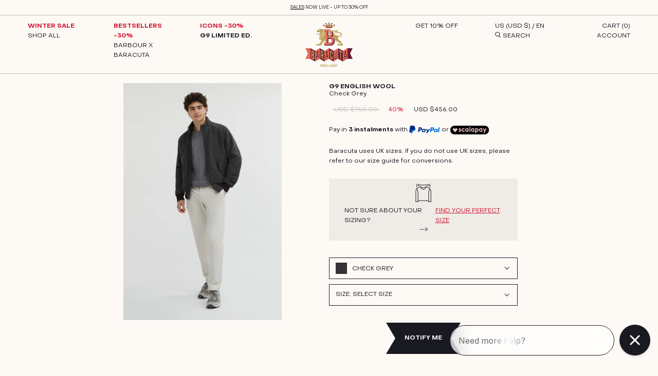

--- FILE ---
content_type: text/html; charset=utf-8
request_url: https://us.baracuta.com/products/baracuta-g9-english-wool-brcps0901ut2551-133
body_size: 81886
content:
<!doctype html>

<html class="no-js" lang="en">
  <head>
	<script src="//us.baracuta.com/cdn/shop/files/pandectes-rules.js?v=10552583663416728796"></script>

    <script>
      window.SHOPIFY_COUNTRY = "US";
    </script>
	
<script src="https://assets.xgen.dev/js/5a8a25cae4b9fb620da9996f03de85cf/shopifySdkLoader.js" async></script>





    <script async src="//us.baracuta.com/cdn/shop/t/4/assets/geolizr-lib.js?v=104182747425395205581663601529" type="text/javascript"></script>

<script>
    if(typeof Geolizr === "undefined") {
        var Geolizr = {};
        Geolizr.currencyDynamicCountry = false;
        Geolizr.version = 20200327;
        Geolizr.waitforMoneyFormat = true;
    }

    // save geolizr-lib.js url to the sessionStorage
    sessionStorage.setItem('geolizr_lib_url', "//us.baracuta.com/cdn/shop/t/4/assets/geolizr-lib.js?v=104182747425395205581663601529");
    if(typeof Geolizr.events === "undefined") Geolizr.events = {};
    if(typeof Geolizr.geolizrEvents === "undefined") Geolizr.geolizrEvents = [];

    Geolizr.config = function(config) {
        Geolizr.currency_widget_enabled = config.currency_widget_enabled === "true" || false;
        Geolizr.shopCurrency = 'EUR';
        Geolizr.shopifyFormatMoneySet = false;
        Geolizr.observeElements = [];
    };

    
    
    
    
    Geolizr.moneyFormats = {};
    
    

    Geolizr.shopifyCurrencyList = [];
    Geolizr.shopifyCurrency = {};
    Geolizr.shopifyCurrencyListIndex = {};
    let setShopifyCurrencyToGeolizr = function() {
        let GeolizrEachCurrency = {};
        
        GeolizrEachCurrency = {
            "iso_code": "CHF",
            "name": "Swiss Franc",
            "symbol": "CHF",
            "shop_currency": false
        };
        if(GeolizrEachCurrency.shop_currency) {
            Geolizr.shopifyCurrency = GeolizrEachCurrency;
        }
        Geolizr.shopifyCurrencyList.push(GeolizrEachCurrency);
        Geolizr.shopifyCurrencyListIndex[GeolizrEachCurrency.iso_code] = Geolizr.shopifyCurrencyList.indexOf(GeolizrEachCurrency);
        
        GeolizrEachCurrency = {
            "iso_code": "DKK",
            "name": "Danish Krone",
            "symbol": "kr.",
            "shop_currency": false
        };
        if(GeolizrEachCurrency.shop_currency) {
            Geolizr.shopifyCurrency = GeolizrEachCurrency;
        }
        Geolizr.shopifyCurrencyList.push(GeolizrEachCurrency);
        Geolizr.shopifyCurrencyListIndex[GeolizrEachCurrency.iso_code] = Geolizr.shopifyCurrencyList.indexOf(GeolizrEachCurrency);
        
        GeolizrEachCurrency = {
            "iso_code": "EUR",
            "name": "Euro",
            "symbol": "€",
            "shop_currency": true
        };
        if(GeolizrEachCurrency.shop_currency) {
            Geolizr.shopifyCurrency = GeolizrEachCurrency;
        }
        Geolizr.shopifyCurrencyList.push(GeolizrEachCurrency);
        Geolizr.shopifyCurrencyListIndex[GeolizrEachCurrency.iso_code] = Geolizr.shopifyCurrencyList.indexOf(GeolizrEachCurrency);
        
        GeolizrEachCurrency = {
            "iso_code": "GBP",
            "name": "British Pound",
            "symbol": "£",
            "shop_currency": false
        };
        if(GeolizrEachCurrency.shop_currency) {
            Geolizr.shopifyCurrency = GeolizrEachCurrency;
        }
        Geolizr.shopifyCurrencyList.push(GeolizrEachCurrency);
        Geolizr.shopifyCurrencyListIndex[GeolizrEachCurrency.iso_code] = Geolizr.shopifyCurrencyList.indexOf(GeolizrEachCurrency);
        
        GeolizrEachCurrency = {
            "iso_code": "JPY",
            "name": "Japanese Yen",
            "symbol": "¥",
            "shop_currency": false
        };
        if(GeolizrEachCurrency.shop_currency) {
            Geolizr.shopifyCurrency = GeolizrEachCurrency;
        }
        Geolizr.shopifyCurrencyList.push(GeolizrEachCurrency);
        Geolizr.shopifyCurrencyListIndex[GeolizrEachCurrency.iso_code] = Geolizr.shopifyCurrencyList.indexOf(GeolizrEachCurrency);
        
        GeolizrEachCurrency = {
            "iso_code": "NOK",
            "name": "Norwegian Krone",
            "symbol": "kr",
            "shop_currency": false
        };
        if(GeolizrEachCurrency.shop_currency) {
            Geolizr.shopifyCurrency = GeolizrEachCurrency;
        }
        Geolizr.shopifyCurrencyList.push(GeolizrEachCurrency);
        Geolizr.shopifyCurrencyListIndex[GeolizrEachCurrency.iso_code] = Geolizr.shopifyCurrencyList.indexOf(GeolizrEachCurrency);
        
        GeolizrEachCurrency = {
            "iso_code": "SEK",
            "name": "Swedish Krona",
            "symbol": "kr",
            "shop_currency": false
        };
        if(GeolizrEachCurrency.shop_currency) {
            Geolizr.shopifyCurrency = GeolizrEachCurrency;
        }
        Geolizr.shopifyCurrencyList.push(GeolizrEachCurrency);
        Geolizr.shopifyCurrencyListIndex[GeolizrEachCurrency.iso_code] = Geolizr.shopifyCurrencyList.indexOf(GeolizrEachCurrency);
        
        GeolizrEachCurrency = {
            "iso_code": "USD",
            "name": "United States Dollar",
            "symbol": "$",
            "shop_currency": false
        };
        if(GeolizrEachCurrency.shop_currency) {
            Geolizr.shopifyCurrency = GeolizrEachCurrency;
        }
        Geolizr.shopifyCurrencyList.push(GeolizrEachCurrency);
        Geolizr.shopifyCurrencyListIndex[GeolizrEachCurrency.iso_code] = Geolizr.shopifyCurrencyList.indexOf(GeolizrEachCurrency);
        
    }

    setShopifyCurrencyToGeolizr();
    /* Geolizr Provider Setter */
    Geolizr.presetService = false;
    Geolizr.activateIpInfo = function(accessKey) { Geolizr.presetService = { name: 'ipInfo', accessKey: accessKey }; };
    Geolizr.activateLovelyAppProvider = function() { Geolizr.presetService = { name: 'lovelyAppProvider' }; };
    Geolizr.activateIpApiCo = function(accessKey) { Geolizr.presetService = { name: 'ipApiCo', accessKey: accessKey }; };
    Geolizr.activateDbIpProvider = function(accessKey) { Geolizr.presetService = { name: 'dbIpProvider', accessKey: accessKey }; };
    Geolizr.activateIpStackProvider = function(accessKey) { Geolizr.presetService = { name: 'ipStackProvider', accessKey: accessKey }; };
    Geolizr.activateGeolizrIPApiProvider = function(accessKey) { Geolizr.presetService = { name: 'geolizrIpApiProvider', accessKey: accessKey }; };

    

    /* Service Aliase */
    Geolizr.activateFreegeoip = Geolizr.activateIpStackProvider;
    Geolizr.requestLocaleRootUrl = "\/";
    Geolizr.addSystemEventListener = function(name, callback) {
        if (typeof Geolizr.realInit !== 'undefined') {
            Geolizr.realInit(function($) {
                callback({jquery: $});
            })
        } else {
            Geolizr.geolizrEvents.push(new CustomEvent(name));
            document.addEventListener(name, callback);
        }
    };

    Geolizr.addEventListener = function(name, callback, priority) {
        if(typeof priority == "undefined") priority = 100;
        if(typeof Geolizr.realAddEventListener === "undefined") {
            if (!Geolizr.events[name]) Geolizr.events[name] = [];
            Geolizr.events[name].push({callback: callback, priority: priority});
        } else {
            Geolizr.realAddEventListener(name, callback, priority);
        }
    };

    Geolizr.getGeoData = function(callback) {
        if(typeof Geolizr.realGetGeoData === "undefined") {
            Geolizr.addEventListener('geolizr.init', function() {
                Geolizr.getGeoData(callback);
            }, 200)
        } else {
            Geolizr.realGetGeoData(callback);
        }
    };

    Geolizr.init = function(callback, priority) {
        if(typeof Geolizr.realInit === "undefined")
            Geolizr.addEventListener("geolizr.init", callback, priority);
        else
            Geolizr.realInit(callback, priority);
    };


    Geolizr.notification_widget_enabled = false;
    Geolizr.popup_widget_enabled = false;
    Geolizr.api_widget_enabled = false;
    Geolizr.currency_widget_enabled = false;
    Geolizr.redirect_widget_enabled = false;

    Geolizr.enables = {
        'notification_widget_enabled': Geolizr.notification_widget_enabled,
        'popup_widget_enabled': Geolizr.popup_widget_enabled,
        'api_widget_enabled': Geolizr.api_widget_enabled,
        'currency_widget_enabled': Geolizr.currency_widget_enabled,
        'redirect_widget_enabled': Geolizr.redirect_widget_enabled
    };

    if(Geolizr.popup_widget_enabled || Geolizr.notification_widget_enabled || Geolizr.currency_widget_enabled) {
        
        Geolizr.geolizrCssFile = "//us.baracuta.com/cdn/shop/t/4/assets/geolizr-lib.css?v=59017386019965299001663601529";
        
    }

    

</script>
<style>
    .geolizr-currency-switch-wrapper { visibility: hidden; }
    #geolizr-notification{position:fixed!important;top:0!important;left:0!important;margin:0!important;padding:0!important;width:100%!important;height:auto!important;min-height:0!important;max-height:none!important;z-index:10000000!important}
    #geolizr-notification>#geolizr-notification-message-wrapper{text-align:center!important;width:100%!important;padding:10px;-webkit-box-shadow:10px 10px 5px 0 rgba(143,143,143,.35);-moz-box-shadow:10px 10px 5px 0 rgba(143,143,143,.35);box-shadow:10px 10px 5px 0 rgba(143,143,143,.35)}
    #geolizr-dismiss-notification{box-sizing:content-box;padding:5px!important;margin:0!important;position:absolute!important;right:8px!important;text-decoration:none!important;font-family:Arial,serif ! important;top:8px!important;height:15px!important;border-radius:15px;width:15px!important;line-height:16px;font-size:20px;font-weight:700;cursor:pointer;display:inline-block}
    .geolizr-popup-background{position:fixed;top:0;left:0;right:0;bottom:0;height:100%;width:100%;z-index:10000005!important}
    .geolizr-popup{position:fixed!important;width:560px!important;height:400px!important;z-index:10000010!important;border:1px solid grey}
    .geolizr-popup.gp-center{top:50%!important;left:50%!important;margin-top:-200px!important;margin-left:-280px!important}
    .geolizr-popup.gp-mobile{width:84%!important;height:84%!important;top:0!important;left:0!important;margin:8%}
    #geolizr-popup-content-iframe{width:100%!important;height:100%!important;border:0}
    .slideInDown { -webkit-animation-name: slideInDown; animation-name: slideInDown; -webkit-animation-duration: 1s; animation-duration: 1s; -webkit-animation-fill-mode: both; animation-fill-mode: both; }
    @-webkit-keyframes slideInDown { 0% { -webkit-transform: translateY(-100%); transform: translateY(-100%); visibility: visible;} 100% {-webkit-transform: translateY(0); transform: translateY(0); } }
    @keyframes slideInDown { 0% {-webkit-transform: translateY(-100%); transform: translateY(-100%);visibility: visible; } 100% { -webkit-transform: translateY(0); transform: translateY(0); } }
    .geolizr-currency-switch-wrapper.geolizr-absolute-auto{z-index:10000000;position:fixed}
    .geolizr-currency-switch-wrapper{z-index:10000000!important;height:20px;width:85px;position:relative}
    .geolizr-currency-switcher{padding:1px 10px;margin:0;width:85px;height:30px;border-radius:4px;box-sizing: border-box;}
    .geolizr-currency-links{overflow:scroll;overflow-x:hidden;border-radius:4px;padding:5px 10px;margin:0;list-style:none;line-height:1.42857143;background-color:#fff;width:82px;max-height:200px;display:none}
    .geolizr-currency-switch-wrapper .geolizr-currency-links-up{bottom:30px;position:absolute}
    .geolizr-currency-switch-wrapper .geolizr-currency-links-down{top:30px;position:absolute}
    li.geolizr-currency-list-li{float:none!important;margin:0!important;padding:0 0 0 10px}
    .geolizr-currency-list-link{white-space:nowrap}
    .geolizr-currency-link i,.geolizr-currency-list-link i{width:16px!important;height:11px}
    [class^="famfamfam-flag"]{display:inline-block;width:16px;height:11px;line-height:11px}
    .no-scroll .geolizr-currency-links { overflow: hidden; width: 60px; left: 23px; text-align: left;}
    .geolizr-currency-switcher-value{width:42px;min-width:42px;max-width:42px;display:inline-block;text-align:left}
    .geolizr-currency-switcher-arrow-down,.geolizr-currency-switcher-arrow-up{content:"s";position:absolute;right:5px;top:5px;width:14px;height:14px;margin:0}
    .geolizr-currency-switcher-arrow-down,.geolizr-currency-switcher-arrow-up{ transition: transform .2s ease-in-out;content: ""; background-image: url("data:image/svg+xml;charset=UTF-8,%3csvg xmlns='http://www.w3.org/2000/svg' viewBox='0 0 14.0 14.0' height='14.0px' width='14.0px' style='position: absolute;'%3e%3cpath d='M1 4.5 L7.0 10.5 L13.0 4.5' fill='transparent' stroke='%23000' stroke-width='1px'%3e%3c/path%3e%3c/svg%3e"); }
    .open .geolizr-currency-switcher-arrow-down,.geolizr-currency-switcher-arrow-up{transform:rotate(180deg)}
    .open .geolizr-currency-switcher-arrow-up{transform:rotate(0deg)}
    .geolizr-selectable-currency{width:42px;min-width:42px;max-width:42px;display:inline-block;text-align:left}
    .geolizr-shop-currency{width:42px;min-width:42px;max-width:42px;display:inline-block}
    .geolizr-currency-link li{padding:0;margin:0}
    #geolizr-notification-spanner{width:100%!important;line-height:4px!important;height:4px!important;min-height:4px!important;max-height:4px!important}
    body.geolizr-popup-open { overflow: hidden; }
</style>

  <script>
window.KiwiSizing = window.KiwiSizing === undefined ? {} : window.KiwiSizing;
KiwiSizing.shop = "baracuta.myshopify.com";


KiwiSizing.data = {
  collections: "607554666831,671247171959,293340741818,610319892815,610975777103,293341987002,297656516794,668198240631,610305933647",
  tags: "BaracutaG9,BaracutaIcons,BF24,BF24US,Brand:BARACUTA,CategoryGroup:RTW,CatGender:MEN,ColorGroup:GREY,ColorName:CHECK GREY,DEP180225,DEPUB0103BRLP,FabricCode:UT2551,FabricGroup:Wool,FitGroup:Regular Fit,FW25SALE,Gender:MEN,KeepOnlineFW24,LPSS25,MainCategory:JACKETS,MasterProductCode:BRCPS0901UT2551_133,Model:BRCPS0901,Origin:Made in Albania,Season:FALL WINTER 2023,SecretSale,Series:ND,Sibling:BRCPS0901UT2551,SizeGuide:26-60,SizeTableID:KWBODYCPS2,SizeTableID:KWBRCPS0901,SubCategory:BOMBER JACKETS,WS24,WS40,WS40US",
  product: "7270967541946",
  vendor: "BARACUTA",
  type: "",
  title: "G9 English Wool",
  images: ["\/\/us.baracuta.com\/cdn\/shop\/products\/BRCPS0901UT2551_133_BRC_01.jpg?v=1688032355","\/\/us.baracuta.com\/cdn\/shop\/products\/BRCPS0901UT2551_133_BRC_02.jpg?v=1688032355","\/\/us.baracuta.com\/cdn\/shop\/products\/BRCPS0901UT2551_133_BRC_03.jpg?v=1688032355","\/\/us.baracuta.com\/cdn\/shop\/products\/BRCPS0901UT2551_133_BRC_04.jpg?v=1688032355","\/\/us.baracuta.com\/cdn\/shop\/products\/BRCPS0901UT2551_133_BRC_05.jpg?v=1688032355","\/\/us.baracuta.com\/cdn\/shop\/products\/BRCPS0901UT2551_133_BRC_10.jpg?v=1688032355","\/\/us.baracuta.com\/cdn\/shop\/products\/BRCPS0901UT2551_133_BRC_13.jpg?v=1688032355"],
  options: [{"name":"Size","position":1,"values":["36","38","40","42","44","46","48"]}],
  variants: [{"id":42010434240698,"title":"36","option1":"36","option2":null,"option3":null,"sku":"BRCPS0901UT2551_133_36","requires_shipping":true,"taxable":true,"featured_image":{"id":50537207365967,"product_id":7270967541946,"position":1,"created_at":"2023-06-29T11:52:35+02:00","updated_at":"2023-06-29T11:52:35+02:00","alt":null,"width":1200,"height":1800,"src":"\/\/us.baracuta.com\/cdn\/shop\/products\/BRCPS0901UT2551_133_BRC_01.jpg?v=1688032355","variant_ids":[42010434109626,42010434142394,42010434175162,42010434207930,42010434240698,42010434273466,42010434306234]},"available":false,"name":"G9 English Wool - 36","public_title":"36","options":["36"],"price":45600,"weight":1000,"compare_at_price":76000,"inventory_management":"shopify","barcode":"8051186806049","featured_media":{"alt":null,"id":43140539580751,"position":1,"preview_image":{"aspect_ratio":0.667,"height":1800,"width":1200,"src":"\/\/us.baracuta.com\/cdn\/shop\/products\/BRCPS0901UT2551_133_BRC_01.jpg?v=1688032355"}},"requires_selling_plan":false,"selling_plan_allocations":[],"quantity_rule":{"min":1,"max":null,"increment":1}},{"id":42010434142394,"title":"38","option1":"38","option2":null,"option3":null,"sku":"BRCPS0901UT2551_133_38","requires_shipping":true,"taxable":true,"featured_image":{"id":50537207365967,"product_id":7270967541946,"position":1,"created_at":"2023-06-29T11:52:35+02:00","updated_at":"2023-06-29T11:52:35+02:00","alt":null,"width":1200,"height":1800,"src":"\/\/us.baracuta.com\/cdn\/shop\/products\/BRCPS0901UT2551_133_BRC_01.jpg?v=1688032355","variant_ids":[42010434109626,42010434142394,42010434175162,42010434207930,42010434240698,42010434273466,42010434306234]},"available":false,"name":"G9 English Wool - 38","public_title":"38","options":["38"],"price":45600,"weight":1000,"compare_at_price":76000,"inventory_management":"shopify","barcode":"8051186806056","featured_media":{"alt":null,"id":43140539580751,"position":1,"preview_image":{"aspect_ratio":0.667,"height":1800,"width":1200,"src":"\/\/us.baracuta.com\/cdn\/shop\/products\/BRCPS0901UT2551_133_BRC_01.jpg?v=1688032355"}},"requires_selling_plan":false,"selling_plan_allocations":[],"quantity_rule":{"min":1,"max":null,"increment":1}},{"id":42010434109626,"title":"40","option1":"40","option2":null,"option3":null,"sku":"BRCPS0901UT2551_133_40","requires_shipping":true,"taxable":true,"featured_image":{"id":50537207365967,"product_id":7270967541946,"position":1,"created_at":"2023-06-29T11:52:35+02:00","updated_at":"2023-06-29T11:52:35+02:00","alt":null,"width":1200,"height":1800,"src":"\/\/us.baracuta.com\/cdn\/shop\/products\/BRCPS0901UT2551_133_BRC_01.jpg?v=1688032355","variant_ids":[42010434109626,42010434142394,42010434175162,42010434207930,42010434240698,42010434273466,42010434306234]},"available":false,"name":"G9 English Wool - 40","public_title":"40","options":["40"],"price":45600,"weight":1000,"compare_at_price":76000,"inventory_management":"shopify","barcode":"8051186806063","featured_media":{"alt":null,"id":43140539580751,"position":1,"preview_image":{"aspect_ratio":0.667,"height":1800,"width":1200,"src":"\/\/us.baracuta.com\/cdn\/shop\/products\/BRCPS0901UT2551_133_BRC_01.jpg?v=1688032355"}},"requires_selling_plan":false,"selling_plan_allocations":[],"quantity_rule":{"min":1,"max":null,"increment":1}},{"id":42010434273466,"title":"42","option1":"42","option2":null,"option3":null,"sku":"BRCPS0901UT2551_133_42","requires_shipping":true,"taxable":true,"featured_image":{"id":50537207365967,"product_id":7270967541946,"position":1,"created_at":"2023-06-29T11:52:35+02:00","updated_at":"2023-06-29T11:52:35+02:00","alt":null,"width":1200,"height":1800,"src":"\/\/us.baracuta.com\/cdn\/shop\/products\/BRCPS0901UT2551_133_BRC_01.jpg?v=1688032355","variant_ids":[42010434109626,42010434142394,42010434175162,42010434207930,42010434240698,42010434273466,42010434306234]},"available":false,"name":"G9 English Wool - 42","public_title":"42","options":["42"],"price":45600,"weight":1000,"compare_at_price":76000,"inventory_management":"shopify","barcode":"8051186806070","featured_media":{"alt":null,"id":43140539580751,"position":1,"preview_image":{"aspect_ratio":0.667,"height":1800,"width":1200,"src":"\/\/us.baracuta.com\/cdn\/shop\/products\/BRCPS0901UT2551_133_BRC_01.jpg?v=1688032355"}},"requires_selling_plan":false,"selling_plan_allocations":[],"quantity_rule":{"min":1,"max":null,"increment":1}},{"id":42010434306234,"title":"44","option1":"44","option2":null,"option3":null,"sku":"BRCPS0901UT2551_133_44","requires_shipping":true,"taxable":true,"featured_image":{"id":50537207365967,"product_id":7270967541946,"position":1,"created_at":"2023-06-29T11:52:35+02:00","updated_at":"2023-06-29T11:52:35+02:00","alt":null,"width":1200,"height":1800,"src":"\/\/us.baracuta.com\/cdn\/shop\/products\/BRCPS0901UT2551_133_BRC_01.jpg?v=1688032355","variant_ids":[42010434109626,42010434142394,42010434175162,42010434207930,42010434240698,42010434273466,42010434306234]},"available":false,"name":"G9 English Wool - 44","public_title":"44","options":["44"],"price":45600,"weight":1000,"compare_at_price":76000,"inventory_management":"shopify","barcode":"8051186806087","featured_media":{"alt":null,"id":43140539580751,"position":1,"preview_image":{"aspect_ratio":0.667,"height":1800,"width":1200,"src":"\/\/us.baracuta.com\/cdn\/shop\/products\/BRCPS0901UT2551_133_BRC_01.jpg?v=1688032355"}},"requires_selling_plan":false,"selling_plan_allocations":[],"quantity_rule":{"min":1,"max":null,"increment":1}},{"id":42010434207930,"title":"46","option1":"46","option2":null,"option3":null,"sku":"BRCPS0901UT2551_133_46","requires_shipping":true,"taxable":true,"featured_image":{"id":50537207365967,"product_id":7270967541946,"position":1,"created_at":"2023-06-29T11:52:35+02:00","updated_at":"2023-06-29T11:52:35+02:00","alt":null,"width":1200,"height":1800,"src":"\/\/us.baracuta.com\/cdn\/shop\/products\/BRCPS0901UT2551_133_BRC_01.jpg?v=1688032355","variant_ids":[42010434109626,42010434142394,42010434175162,42010434207930,42010434240698,42010434273466,42010434306234]},"available":false,"name":"G9 English Wool - 46","public_title":"46","options":["46"],"price":45600,"weight":1000,"compare_at_price":76000,"inventory_management":"shopify","barcode":"8051186806094","featured_media":{"alt":null,"id":43140539580751,"position":1,"preview_image":{"aspect_ratio":0.667,"height":1800,"width":1200,"src":"\/\/us.baracuta.com\/cdn\/shop\/products\/BRCPS0901UT2551_133_BRC_01.jpg?v=1688032355"}},"requires_selling_plan":false,"selling_plan_allocations":[],"quantity_rule":{"min":1,"max":null,"increment":1}},{"id":42010434175162,"title":"48","option1":"48","option2":null,"option3":null,"sku":"BRCPS0901UT2551_133_48","requires_shipping":true,"taxable":true,"featured_image":{"id":50537207365967,"product_id":7270967541946,"position":1,"created_at":"2023-06-29T11:52:35+02:00","updated_at":"2023-06-29T11:52:35+02:00","alt":null,"width":1200,"height":1800,"src":"\/\/us.baracuta.com\/cdn\/shop\/products\/BRCPS0901UT2551_133_BRC_01.jpg?v=1688032355","variant_ids":[42010434109626,42010434142394,42010434175162,42010434207930,42010434240698,42010434273466,42010434306234]},"available":false,"name":"G9 English Wool - 48","public_title":"48","options":["48"],"price":45600,"weight":1000,"compare_at_price":76000,"inventory_management":"shopify","barcode":"8051186806100","featured_media":{"alt":null,"id":43140539580751,"position":1,"preview_image":{"aspect_ratio":0.667,"height":1800,"width":1200,"src":"\/\/us.baracuta.com\/cdn\/shop\/products\/BRCPS0901UT2551_133_BRC_01.jpg?v=1688032355"}},"requires_selling_plan":false,"selling_plan_allocations":[],"quantity_rule":{"min":1,"max":null,"increment":1}}],
};

</script>
  


    <meta charset="utf-8"> 
    <meta http-equiv="X-UA-Compatible" content="IE=edge,chrome=1">
    <meta name="viewport" content="width=device-width, initial-scale=1.0, height=device-height, minimum-scale=1.0, maximum-scale=1.0">
    <meta name="theme-color" content="">
      


        <title>G9 English Wool Check Grey | Baracuta</title>
        <meta name="title" content="G9 English Wool Check Grey | Baracuta">

       
      
        

        
        
        

        
                        
        

          
<meta name="description" content="Shop G9 English Wool for Men | Baracuta | British fashion Icons, casual style and high quality. Discount 10% off on the first order">
        

      
<link rel="canonical" href="https://us.baracuta.com/products/baracuta-g9-english-wool-brcps0901ut2551-133"><link rel="shortcut icon" href="//us.baracuta.com/cdn/shop/files/BARACUTA_logo-shrinked_300px_96x.png?v=1663336309" type="image/png"><meta property="og:type" content="product">
  <meta property="og:title" content="G9 English Wool"><meta property="og:image" content="http://us.baracuta.com/cdn/shop/products/BRCPS0901UT2551_133_BRC_01.jpg?v=1688032355">
    <meta property="og:image:secure_url" content="https://us.baracuta.com/cdn/shop/products/BRCPS0901UT2551_133_BRC_01.jpg?v=1688032355">
    <meta property="og:image:width" content="1200">
    <meta property="og:image:height" content="1800"><meta property="product:price:amount" content="USD $456.00">
  <meta property="product:price:currency" content="USD"><meta property="og:description" content="The G9 English Wool is a reinterpretation of our iconic G9 Harrington Jacket made of Abraham Moon English wool, a well-known English company. The garment features extra padding which guarantees excellent thermal insulation performance without making the jacket too bulky. It stands out for its tone-on-tone lining with a"><meta property="og:url" content="https://us.baracuta.com/products/baracuta-g9-english-wool-brcps0901ut2551-133">
<meta property="og:site_name" content="Baracuta"><meta name="twitter:card" content="summary"><meta name="twitter:title" content="G9 English Wool">
  <meta name="twitter:description" content="The G9 English Wool is a reinterpretation of our iconic G9 Harrington Jacket made of Abraham Moon English wool, a well-known English company. The garment features extra padding which guarantees excellent thermal insulation performance without making the jacket too bulky. It stands out for its tone-on-tone lining with a small area dedicated to our signature Fraser Tartan around the inner label. It is made in our Authentic Fit which gives a more relaxed look.">
  <meta name="twitter:image" content="https://us.baracuta.com/cdn/shop/products/BRCPS0901UT2551_133_BRC_01_600x600_crop_center.jpg?v=1688032355">
    <style>
  @font-face {
  font-family: Montserrat;
  font-weight: 500;
  font-style: normal;
  font-display: fallback;
  src: url("//us.baracuta.com/cdn/fonts/montserrat/montserrat_n5.07ef3781d9c78c8b93c98419da7ad4fbeebb6635.woff2") format("woff2"),
       url("//us.baracuta.com/cdn/fonts/montserrat/montserrat_n5.adf9b4bd8b0e4f55a0b203cdd84512667e0d5e4d.woff") format("woff");
}

  @font-face {
  font-family: "Nunito Sans";
  font-weight: 400;
  font-style: normal;
  font-display: fallback;
  src: url("//us.baracuta.com/cdn/fonts/nunito_sans/nunitosans_n4.0276fe080df0ca4e6a22d9cb55aed3ed5ba6b1da.woff2") format("woff2"),
       url("//us.baracuta.com/cdn/fonts/nunito_sans/nunitosans_n4.b4964bee2f5e7fd9c3826447e73afe2baad607b7.woff") format("woff");
}


  @font-face {
  font-family: "Nunito Sans";
  font-weight: 700;
  font-style: normal;
  font-display: fallback;
  src: url("//us.baracuta.com/cdn/fonts/nunito_sans/nunitosans_n7.25d963ed46da26098ebeab731e90d8802d989fa5.woff2") format("woff2"),
       url("//us.baracuta.com/cdn/fonts/nunito_sans/nunitosans_n7.d32e3219b3d2ec82285d3027bd673efc61a996c8.woff") format("woff");
}

  @font-face {
  font-family: "Nunito Sans";
  font-weight: 400;
  font-style: italic;
  font-display: fallback;
  src: url("//us.baracuta.com/cdn/fonts/nunito_sans/nunitosans_i4.6e408730afac1484cf297c30b0e67c86d17fc586.woff2") format("woff2"),
       url("//us.baracuta.com/cdn/fonts/nunito_sans/nunitosans_i4.c9b6dcbfa43622b39a5990002775a8381942ae38.woff") format("woff");
}

  @font-face {
  font-family: "Nunito Sans";
  font-weight: 700;
  font-style: italic;
  font-display: fallback;
  src: url("//us.baracuta.com/cdn/fonts/nunito_sans/nunitosans_i7.8c1124729eec046a321e2424b2acf328c2c12139.woff2") format("woff2"),
       url("//us.baracuta.com/cdn/fonts/nunito_sans/nunitosans_i7.af4cda04357273e0996d21184432bcb14651a64d.woff") format("woff");
}


  :root {
    --heading-font-family : Montserrat, sans-serif;
    --heading-font-weight : 500;
    --heading-font-style  : normal;

    --text-font-family : "Nunito Sans", sans-serif;
    --text-font-weight : 400;
    --text-font-style  : normal;

    --base-text-font-size   : 16px;
    --default-text-font-size: 14px;--background          : #fdfaf6;
    --background-rgb      : 253, 250, 246;
    --light-background    : #fdfaf6;
    --light-background-rgb: 253, 250, 246;
    --heading-color       : #191921;
    --text-color          : #191921;
    --text-color-rgb      : 25, 25, 33;
    --text-color-light    : #191921;
    --text-color-light-rgb: 25, 25, 33;
    --link-color          : #d0122e;
    --link-color-rgb      : 208, 18, 46;
    --border-color        : #dbd8d6;
    --border-color-rgb    : 219, 216, 214;

    --button-background    : #fdfaf6;
    --button-background-rgb: 253, 250, 246;
    --button-text-color    : #191921;

    --header-background       : #fdfaf6;
    --header-heading-color    : #191921;
    --header-light-text-color : #191921;
    --header-border-color     : #dbd8d6;

    --footer-background    : #fdfaf6;
    --footer-text-color    : #191921;
    --footer-heading-color : #191921;
    --footer-border-color  : #dbd8d6;

    --navigation-background      : #fdfaf6;
    --navigation-background-rgb  : 253, 250, 246;
    --navigation-text-color      : #191921;
    --navigation-text-color-light: rgba(25, 25, 33, 0.5);
    --navigation-border-color    : rgba(25, 25, 33, 0.25);

    --newsletter-popup-background     : #fdfaf6;
    --newsletter-popup-text-color     : #191921;
    --newsletter-popup-text-color-rgb : 25, 25, 33;

    --secondary-elements-background       : #fdfaf6;
    --secondary-elements-background-rgb   : 253, 250, 246;
    --secondary-elements-text-color       : #191921;
    --secondary-elements-text-color-light : rgba(25, 25, 33, 0.5);
    --secondary-elements-border-color     : rgba(25, 25, 33, 0.25);

    --product-sale-price-color    : #d0122e;
    --product-sale-price-color-rgb: 208, 18, 46;
    --product-star-rating: #d0122e;

    /* Shopify related variables */
    --payment-terms-background-color: #fdfaf6;

    /* Products */

    --horizontal-spacing-four-products-per-row: 20px;
        --horizontal-spacing-two-products-per-row : 20px;

    --vertical-spacing-four-products-per-row: 60px;
        --vertical-spacing-two-products-per-row : 75px;

    /* Animation */
    --drawer-transition-timing: cubic-bezier(0.645, 0.045, 0.355, 1);
    --header-base-height: 80px; /* We set a default for browsers that do not support CSS variables */

    /* Cursors */
    --cursor-zoom-in-svg    : url(//us.baracuta.com/cdn/shop/t/4/assets/cursor-zoom-in.svg?v=91539451324102822681654706249);
    --cursor-zoom-in-2x-svg : url(//us.baracuta.com/cdn/shop/t/4/assets/cursor-zoom-in-2x.svg?v=57081223636416624351654706249);
  }
</style>

<script>
  // IE11 does not have support for CSS variables, so we have to polyfill them
  if (!(((window || {}).CSS || {}).supports && window.CSS.supports('(--a: 0)'))) {
    const script = document.createElement('script');
    script.type = 'text/javascript';
    script.src = 'https://cdn.jsdelivr.net/npm/css-vars-ponyfill@2';
    script.onload = function() {
      cssVars({});
    };

    document.getElementsByTagName('head')[0].appendChild(script);
  }
</script>

    <script>window.performance && window.performance.mark && window.performance.mark('shopify.content_for_header.start');</script><meta id="shopify-digital-wallet" name="shopify-digital-wallet" content="/61873029306/digital_wallets/dialog">
<meta name="shopify-checkout-api-token" content="375f690dfd5e2340852be4cafb57eb4e">
<meta id="in-context-paypal-metadata" data-shop-id="61873029306" data-venmo-supported="false" data-environment="production" data-locale="en_US" data-paypal-v4="true" data-currency="USD">
<link rel="alternate" hreflang="x-default" href="https://www.baracuta.com/products/baracuta-g9-english-wool-brcps0901ut2551-133">
<link rel="alternate" hreflang="en-CN" href="https://apac.baracuta.com/products/baracuta-g9-english-wool-brcps0901ut2551-133">
<link rel="alternate" hreflang="it-CN" href="https://apac.baracuta.com/it/products/baracuta-g9-english-wool-brcps0901ut2551-133">
<link rel="alternate" hreflang="de-CN" href="https://apac.baracuta.com/de/products/baracuta-g9-english-wool-brcps0901ut2551-133">
<link rel="alternate" hreflang="en-HK" href="https://apac.baracuta.com/products/baracuta-g9-english-wool-brcps0901ut2551-133">
<link rel="alternate" hreflang="it-HK" href="https://apac.baracuta.com/it/products/baracuta-g9-english-wool-brcps0901ut2551-133">
<link rel="alternate" hreflang="de-HK" href="https://apac.baracuta.com/de/products/baracuta-g9-english-wool-brcps0901ut2551-133">
<link rel="alternate" hreflang="en-PH" href="https://apac.baracuta.com/products/baracuta-g9-english-wool-brcps0901ut2551-133">
<link rel="alternate" hreflang="it-PH" href="https://apac.baracuta.com/it/products/baracuta-g9-english-wool-brcps0901ut2551-133">
<link rel="alternate" hreflang="de-PH" href="https://apac.baracuta.com/de/products/baracuta-g9-english-wool-brcps0901ut2551-133">
<link rel="alternate" hreflang="en-SG" href="https://apac.baracuta.com/products/baracuta-g9-english-wool-brcps0901ut2551-133">
<link rel="alternate" hreflang="it-SG" href="https://apac.baracuta.com/it/products/baracuta-g9-english-wool-brcps0901ut2551-133">
<link rel="alternate" hreflang="de-SG" href="https://apac.baracuta.com/de/products/baracuta-g9-english-wool-brcps0901ut2551-133">
<link rel="alternate" hreflang="en-TH" href="https://apac.baracuta.com/products/baracuta-g9-english-wool-brcps0901ut2551-133">
<link rel="alternate" hreflang="it-TH" href="https://apac.baracuta.com/it/products/baracuta-g9-english-wool-brcps0901ut2551-133">
<link rel="alternate" hreflang="de-TH" href="https://apac.baracuta.com/de/products/baracuta-g9-english-wool-brcps0901ut2551-133">
<link rel="alternate" hreflang="en-TW" href="https://apac.baracuta.com/products/baracuta-g9-english-wool-brcps0901ut2551-133">
<link rel="alternate" hreflang="it-TW" href="https://apac.baracuta.com/it/products/baracuta-g9-english-wool-brcps0901ut2551-133">
<link rel="alternate" hreflang="de-TW" href="https://apac.baracuta.com/de/products/baracuta-g9-english-wool-brcps0901ut2551-133">
<link rel="alternate" hreflang="en-AU" href="https://au.baracuta.com/products/baracuta-g9-english-wool-brcps0901ut2551-133">
<link rel="alternate" hreflang="it-AU" href="https://au.baracuta.com/it/products/baracuta-g9-english-wool-brcps0901ut2551-133">
<link rel="alternate" hreflang="de-AU" href="https://au.baracuta.com/de/products/baracuta-g9-english-wool-brcps0901ut2551-133">
<link rel="alternate" hreflang="en-NZ" href="https://au.baracuta.com/products/baracuta-g9-english-wool-brcps0901ut2551-133">
<link rel="alternate" hreflang="it-NZ" href="https://au.baracuta.com/it/products/baracuta-g9-english-wool-brcps0901ut2551-133">
<link rel="alternate" hreflang="de-NZ" href="https://au.baracuta.com/de/products/baracuta-g9-english-wool-brcps0901ut2551-133">
<link rel="alternate" hreflang="en-CA" href="https://ca.baracuta.com/products/baracuta-g9-english-wool-brcps0901ut2551-133">
<link rel="alternate" hreflang="fr-CA" href="https://ca.baracuta.com/fr/products/baracuta-g9-english-wool-brcps0901ut2551-133">
<link rel="alternate" hreflang="en-CH" href="https://ch.baracuta.com/products/baracuta-g9-english-wool-brcps0901ut2551-133">
<link rel="alternate" hreflang="it-CH" href="https://ch.baracuta.com/it/products/baracuta-g9-english-wool-brcps0901ut2551-133">
<link rel="alternate" hreflang="fr-CH" href="https://ch.baracuta.com/fr/products/baracuta-g9-english-wool-brcps0901ut2551-133">
<link rel="alternate" hreflang="de-CH" href="https://ch.baracuta.com/de/products/baracuta-g9-english-wool-brcps0901ut2551-133">
<link rel="alternate" hreflang="en-LI" href="https://ch.baracuta.com/products/baracuta-g9-english-wool-brcps0901ut2551-133">
<link rel="alternate" hreflang="it-LI" href="https://ch.baracuta.com/it/products/baracuta-g9-english-wool-brcps0901ut2551-133">
<link rel="alternate" hreflang="fr-LI" href="https://ch.baracuta.com/fr/products/baracuta-g9-english-wool-brcps0901ut2551-133">
<link rel="alternate" hreflang="de-LI" href="https://ch.baracuta.com/de/products/baracuta-g9-english-wool-brcps0901ut2551-133">
<link rel="alternate" hreflang="en-DK" href="https://dk.baracuta.com/products/baracuta-g9-english-wool-brcps0901ut2551-133">
<link rel="alternate" hreflang="it-DK" href="https://dk.baracuta.com/it/products/baracuta-g9-english-wool-brcps0901ut2551-133">
<link rel="alternate" hreflang="de-DK" href="https://dk.baracuta.com/de/products/baracuta-g9-english-wool-brcps0901ut2551-133">
<link rel="alternate" hreflang="fr-FR" href="https://fr.baracuta.com/products/baracuta-g9-english-wool-brcps0901ut2551-133">
<link rel="alternate" hreflang="it-FR" href="https://fr.baracuta.com/it/products/baracuta-g9-english-wool-brcps0901ut2551-133">
<link rel="alternate" hreflang="de-FR" href="https://fr.baracuta.com/de/products/baracuta-g9-english-wool-brcps0901ut2551-133">
<link rel="alternate" hreflang="en-FR" href="https://fr.baracuta.com/en/products/baracuta-g9-english-wool-brcps0901ut2551-133">
<link rel="alternate" hreflang="fr-MC" href="https://fr.baracuta.com/products/baracuta-g9-english-wool-brcps0901ut2551-133">
<link rel="alternate" hreflang="it-MC" href="https://fr.baracuta.com/it/products/baracuta-g9-english-wool-brcps0901ut2551-133">
<link rel="alternate" hreflang="de-MC" href="https://fr.baracuta.com/de/products/baracuta-g9-english-wool-brcps0901ut2551-133">
<link rel="alternate" hreflang="en-MC" href="https://fr.baracuta.com/en/products/baracuta-g9-english-wool-brcps0901ut2551-133">
<link rel="alternate" hreflang="en-JP" href="https://jp.baracuta.com/products/baracuta-g9-english-wool-brcps0901ut2551-133">
<link rel="alternate" hreflang="it-JP" href="https://jp.baracuta.com/it/products/baracuta-g9-english-wool-brcps0901ut2551-133">
<link rel="alternate" hreflang="de-JP" href="https://jp.baracuta.com/de/products/baracuta-g9-english-wool-brcps0901ut2551-133">
<link rel="alternate" hreflang="en-KR" href="https://kr.baracuta.com/products/baracuta-g9-english-wool-brcps0901ut2551-133">
<link rel="alternate" hreflang="it-KR" href="https://kr.baracuta.com/it/products/baracuta-g9-english-wool-brcps0901ut2551-133">
<link rel="alternate" hreflang="de-KR" href="https://kr.baracuta.com/de/products/baracuta-g9-english-wool-brcps0901ut2551-133">
<link rel="alternate" hreflang="en-NO" href="https://no.baracuta.com/products/baracuta-g9-english-wool-brcps0901ut2551-133">
<link rel="alternate" hreflang="it-NO" href="https://no.baracuta.com/it/products/baracuta-g9-english-wool-brcps0901ut2551-133">
<link rel="alternate" hreflang="de-NO" href="https://no.baracuta.com/de/products/baracuta-g9-english-wool-brcps0901ut2551-133">
<link rel="alternate" hreflang="en-SE" href="https://se.baracuta.com/products/baracuta-g9-english-wool-brcps0901ut2551-133">
<link rel="alternate" hreflang="it-SE" href="https://se.baracuta.com/it/products/baracuta-g9-english-wool-brcps0901ut2551-133">
<link rel="alternate" hreflang="de-SE" href="https://se.baracuta.com/de/products/baracuta-g9-english-wool-brcps0901ut2551-133">
<link rel="alternate" hreflang="en-GB" href="https://uk.baracuta.com/products/baracuta-g9-english-wool-brcps0901ut2551-133">
<link rel="alternate" hreflang="it-GB" href="https://uk.baracuta.com/it/products/baracuta-g9-english-wool-brcps0901ut2551-133">
<link rel="alternate" hreflang="de-GB" href="https://uk.baracuta.com/de/products/baracuta-g9-english-wool-brcps0901ut2551-133">
<link rel="alternate" hreflang="fr-GB" href="https://uk.baracuta.com/fr/products/baracuta-g9-english-wool-brcps0901ut2551-133">
<link rel="alternate" hreflang="en-US" href="https://us.baracuta.com/products/baracuta-g9-english-wool-brcps0901ut2551-133">
<link rel="alternate" hreflang="it-US" href="https://us.baracuta.com/it/products/baracuta-g9-english-wool-brcps0901ut2551-133">
<link rel="alternate" hreflang="de-US" href="https://us.baracuta.com/de/products/baracuta-g9-english-wool-brcps0901ut2551-133">
<link rel="alternate" hreflang="fr-US" href="https://us.baracuta.com/fr/products/baracuta-g9-english-wool-brcps0901ut2551-133">
<link rel="alternate" hreflang="en-IT" href="https://www.baracuta.com/products/baracuta-g9-english-wool-brcps0901ut2551-133">
<link rel="alternate" hreflang="it-IT" href="https://www.baracuta.com/it/products/baracuta-g9-english-wool-brcps0901ut2551-133">
<link rel="alternate" hreflang="de-IT" href="https://www.baracuta.com/de/products/baracuta-g9-english-wool-brcps0901ut2551-133">
<link rel="alternate" hreflang="fr-IT" href="https://www.baracuta.com/fr/products/baracuta-g9-english-wool-brcps0901ut2551-133">
<link rel="alternate" type="application/json+oembed" href="https://us.baracuta.com/products/baracuta-g9-english-wool-brcps0901ut2551-133.oembed">
<script async="async" src="/checkouts/internal/preloads.js?locale=en-US"></script>
<link rel="preconnect" href="https://shop.app" crossorigin="anonymous">
<script async="async" src="https://shop.app/checkouts/internal/preloads.js?locale=en-US&shop_id=61873029306" crossorigin="anonymous"></script>
<script id="apple-pay-shop-capabilities" type="application/json">{"shopId":61873029306,"countryCode":"IT","currencyCode":"USD","merchantCapabilities":["supports3DS"],"merchantId":"gid:\/\/shopify\/Shop\/61873029306","merchantName":"Baracuta","requiredBillingContactFields":["postalAddress","email","phone"],"requiredShippingContactFields":["postalAddress","email","phone"],"shippingType":"shipping","supportedNetworks":["visa","maestro","masterCard","amex"],"total":{"type":"pending","label":"Baracuta","amount":"1.00"},"shopifyPaymentsEnabled":true,"supportsSubscriptions":true}</script>
<script id="shopify-features" type="application/json">{"accessToken":"375f690dfd5e2340852be4cafb57eb4e","betas":["rich-media-storefront-analytics"],"domain":"us.baracuta.com","predictiveSearch":true,"shopId":61873029306,"locale":"en"}</script>
<script>var Shopify = Shopify || {};
Shopify.shop = "baracuta.myshopify.com";
Shopify.locale = "en";
Shopify.currency = {"active":"USD","rate":"1.18599"};
Shopify.country = "US";
Shopify.theme = {"name":"baracuta\/main","id":129991246010,"schema_name":"Prestige","schema_version":"5.7.0","theme_store_id":null,"role":"main"};
Shopify.theme.handle = "null";
Shopify.theme.style = {"id":null,"handle":null};
Shopify.cdnHost = "us.baracuta.com/cdn";
Shopify.routes = Shopify.routes || {};
Shopify.routes.root = "/";</script>
<script type="module">!function(o){(o.Shopify=o.Shopify||{}).modules=!0}(window);</script>
<script>!function(o){function n(){var o=[];function n(){o.push(Array.prototype.slice.apply(arguments))}return n.q=o,n}var t=o.Shopify=o.Shopify||{};t.loadFeatures=n(),t.autoloadFeatures=n()}(window);</script>
<script>
  window.ShopifyPay = window.ShopifyPay || {};
  window.ShopifyPay.apiHost = "shop.app\/pay";
  window.ShopifyPay.redirectState = null;
</script>
<script id="shop-js-analytics" type="application/json">{"pageType":"product"}</script>
<script defer="defer" async type="module" src="//us.baracuta.com/cdn/shopifycloud/shop-js/modules/v2/client.init-shop-cart-sync_BT-GjEfc.en.esm.js"></script>
<script defer="defer" async type="module" src="//us.baracuta.com/cdn/shopifycloud/shop-js/modules/v2/chunk.common_D58fp_Oc.esm.js"></script>
<script defer="defer" async type="module" src="//us.baracuta.com/cdn/shopifycloud/shop-js/modules/v2/chunk.modal_xMitdFEc.esm.js"></script>
<script type="module">
  await import("//us.baracuta.com/cdn/shopifycloud/shop-js/modules/v2/client.init-shop-cart-sync_BT-GjEfc.en.esm.js");
await import("//us.baracuta.com/cdn/shopifycloud/shop-js/modules/v2/chunk.common_D58fp_Oc.esm.js");
await import("//us.baracuta.com/cdn/shopifycloud/shop-js/modules/v2/chunk.modal_xMitdFEc.esm.js");

  window.Shopify.SignInWithShop?.initShopCartSync?.({"fedCMEnabled":true,"windoidEnabled":true});

</script>
<script>
  window.Shopify = window.Shopify || {};
  if (!window.Shopify.featureAssets) window.Shopify.featureAssets = {};
  window.Shopify.featureAssets['shop-js'] = {"shop-cart-sync":["modules/v2/client.shop-cart-sync_DZOKe7Ll.en.esm.js","modules/v2/chunk.common_D58fp_Oc.esm.js","modules/v2/chunk.modal_xMitdFEc.esm.js"],"init-fed-cm":["modules/v2/client.init-fed-cm_B6oLuCjv.en.esm.js","modules/v2/chunk.common_D58fp_Oc.esm.js","modules/v2/chunk.modal_xMitdFEc.esm.js"],"shop-cash-offers":["modules/v2/client.shop-cash-offers_D2sdYoxE.en.esm.js","modules/v2/chunk.common_D58fp_Oc.esm.js","modules/v2/chunk.modal_xMitdFEc.esm.js"],"shop-login-button":["modules/v2/client.shop-login-button_QeVjl5Y3.en.esm.js","modules/v2/chunk.common_D58fp_Oc.esm.js","modules/v2/chunk.modal_xMitdFEc.esm.js"],"pay-button":["modules/v2/client.pay-button_DXTOsIq6.en.esm.js","modules/v2/chunk.common_D58fp_Oc.esm.js","modules/v2/chunk.modal_xMitdFEc.esm.js"],"shop-button":["modules/v2/client.shop-button_DQZHx9pm.en.esm.js","modules/v2/chunk.common_D58fp_Oc.esm.js","modules/v2/chunk.modal_xMitdFEc.esm.js"],"avatar":["modules/v2/client.avatar_BTnouDA3.en.esm.js"],"init-windoid":["modules/v2/client.init-windoid_CR1B-cfM.en.esm.js","modules/v2/chunk.common_D58fp_Oc.esm.js","modules/v2/chunk.modal_xMitdFEc.esm.js"],"init-shop-for-new-customer-accounts":["modules/v2/client.init-shop-for-new-customer-accounts_C_vY_xzh.en.esm.js","modules/v2/client.shop-login-button_QeVjl5Y3.en.esm.js","modules/v2/chunk.common_D58fp_Oc.esm.js","modules/v2/chunk.modal_xMitdFEc.esm.js"],"init-shop-email-lookup-coordinator":["modules/v2/client.init-shop-email-lookup-coordinator_BI7n9ZSv.en.esm.js","modules/v2/chunk.common_D58fp_Oc.esm.js","modules/v2/chunk.modal_xMitdFEc.esm.js"],"init-shop-cart-sync":["modules/v2/client.init-shop-cart-sync_BT-GjEfc.en.esm.js","modules/v2/chunk.common_D58fp_Oc.esm.js","modules/v2/chunk.modal_xMitdFEc.esm.js"],"shop-toast-manager":["modules/v2/client.shop-toast-manager_DiYdP3xc.en.esm.js","modules/v2/chunk.common_D58fp_Oc.esm.js","modules/v2/chunk.modal_xMitdFEc.esm.js"],"init-customer-accounts":["modules/v2/client.init-customer-accounts_D9ZNqS-Q.en.esm.js","modules/v2/client.shop-login-button_QeVjl5Y3.en.esm.js","modules/v2/chunk.common_D58fp_Oc.esm.js","modules/v2/chunk.modal_xMitdFEc.esm.js"],"init-customer-accounts-sign-up":["modules/v2/client.init-customer-accounts-sign-up_iGw4briv.en.esm.js","modules/v2/client.shop-login-button_QeVjl5Y3.en.esm.js","modules/v2/chunk.common_D58fp_Oc.esm.js","modules/v2/chunk.modal_xMitdFEc.esm.js"],"shop-follow-button":["modules/v2/client.shop-follow-button_CqMgW2wH.en.esm.js","modules/v2/chunk.common_D58fp_Oc.esm.js","modules/v2/chunk.modal_xMitdFEc.esm.js"],"checkout-modal":["modules/v2/client.checkout-modal_xHeaAweL.en.esm.js","modules/v2/chunk.common_D58fp_Oc.esm.js","modules/v2/chunk.modal_xMitdFEc.esm.js"],"shop-login":["modules/v2/client.shop-login_D91U-Q7h.en.esm.js","modules/v2/chunk.common_D58fp_Oc.esm.js","modules/v2/chunk.modal_xMitdFEc.esm.js"],"lead-capture":["modules/v2/client.lead-capture_BJmE1dJe.en.esm.js","modules/v2/chunk.common_D58fp_Oc.esm.js","modules/v2/chunk.modal_xMitdFEc.esm.js"],"payment-terms":["modules/v2/client.payment-terms_Ci9AEqFq.en.esm.js","modules/v2/chunk.common_D58fp_Oc.esm.js","modules/v2/chunk.modal_xMitdFEc.esm.js"]};
</script>
<script>(function() {
  var isLoaded = false;
  function asyncLoad() {
    if (isLoaded) return;
    isLoaded = true;
    var urls = ["https:\/\/app.kiwisizing.com\/web\/js\/dist\/kiwiSizing\/plugin\/SizingPlugin.prod.js?v=330\u0026shop=baracuta.myshopify.com","https:\/\/ecommplugins-scripts.trustpilot.com\/v2.1\/js\/header.min.js?settings=eyJrZXkiOiJjQlR2Y1praFh3Y2ZLUWJKIiwicyI6IlNLVSJ9\u0026v=2.5\u0026shop=baracuta.myshopify.com","https:\/\/ecommplugins-trustboxsettings.trustpilot.com\/baracuta.myshopify.com.js?settings=1669196346629\u0026shop=baracuta.myshopify.com","https:\/\/config.gorgias.chat\/bundle-loader\/01GYCCKH0D3VZFE0VBWB24R3TX?source=shopify1click\u0026shop=baracuta.myshopify.com","https:\/\/storage.nfcube.com\/instafeed-e87dcb67bb3df1dd3b351b239f7ab93c.js?shop=baracuta.myshopify.com","https:\/\/assets.xgen.dev\/js\/5a8a25cae4b9fb620da9996f03de85cf\/shopifySdkLoader.js?shop=baracuta.myshopify.com","https:\/\/cdn.9gtb.com\/loader.js?g_cvt_id=32d13525-1c10-426a-8d66-6e76eb1c6b9a\u0026shop=baracuta.myshopify.com"];
    for (var i = 0; i < urls.length; i++) {
      var s = document.createElement('script');
      s.type = 'text/javascript';
      s.async = true;
      s.src = urls[i];
      var x = document.getElementsByTagName('script')[0];
      x.parentNode.insertBefore(s, x);
    }
  };
  if(window.attachEvent) {
    window.attachEvent('onload', asyncLoad);
  } else {
    window.addEventListener('load', asyncLoad, false);
  }
})();</script>
<script id="__st">var __st={"a":61873029306,"offset":3600,"reqid":"5ba3c9f9-9806-488b-adcc-ef7065747448-1769405910","pageurl":"us.baracuta.com\/products\/baracuta-g9-english-wool-brcps0901ut2551-133","u":"71dffab3a779","p":"product","rtyp":"product","rid":7270967541946};</script>
<script>window.ShopifyPaypalV4VisibilityTracking = true;</script>
<script id="captcha-bootstrap">!function(){'use strict';const t='contact',e='account',n='new_comment',o=[[t,t],['blogs',n],['comments',n],[t,'customer']],c=[[e,'customer_login'],[e,'guest_login'],[e,'recover_customer_password'],[e,'create_customer']],r=t=>t.map((([t,e])=>`form[action*='/${t}']:not([data-nocaptcha='true']) input[name='form_type'][value='${e}']`)).join(','),a=t=>()=>t?[...document.querySelectorAll(t)].map((t=>t.form)):[];function s(){const t=[...o],e=r(t);return a(e)}const i='password',u='form_key',d=['recaptcha-v3-token','g-recaptcha-response','h-captcha-response',i],f=()=>{try{return window.sessionStorage}catch{return}},m='__shopify_v',_=t=>t.elements[u];function p(t,e,n=!1){try{const o=window.sessionStorage,c=JSON.parse(o.getItem(e)),{data:r}=function(t){const{data:e,action:n}=t;return t[m]||n?{data:e,action:n}:{data:t,action:n}}(c);for(const[e,n]of Object.entries(r))t.elements[e]&&(t.elements[e].value=n);n&&o.removeItem(e)}catch(o){console.error('form repopulation failed',{error:o})}}const l='form_type',E='cptcha';function T(t){t.dataset[E]=!0}const w=window,h=w.document,L='Shopify',v='ce_forms',y='captcha';let A=!1;((t,e)=>{const n=(g='f06e6c50-85a8-45c8-87d0-21a2b65856fe',I='https://cdn.shopify.com/shopifycloud/storefront-forms-hcaptcha/ce_storefront_forms_captcha_hcaptcha.v1.5.2.iife.js',D={infoText:'Protected by hCaptcha',privacyText:'Privacy',termsText:'Terms'},(t,e,n)=>{const o=w[L][v],c=o.bindForm;if(c)return c(t,g,e,D).then(n);var r;o.q.push([[t,g,e,D],n]),r=I,A||(h.body.append(Object.assign(h.createElement('script'),{id:'captcha-provider',async:!0,src:r})),A=!0)});var g,I,D;w[L]=w[L]||{},w[L][v]=w[L][v]||{},w[L][v].q=[],w[L][y]=w[L][y]||{},w[L][y].protect=function(t,e){n(t,void 0,e),T(t)},Object.freeze(w[L][y]),function(t,e,n,w,h,L){const[v,y,A,g]=function(t,e,n){const i=e?o:[],u=t?c:[],d=[...i,...u],f=r(d),m=r(i),_=r(d.filter((([t,e])=>n.includes(e))));return[a(f),a(m),a(_),s()]}(w,h,L),I=t=>{const e=t.target;return e instanceof HTMLFormElement?e:e&&e.form},D=t=>v().includes(t);t.addEventListener('submit',(t=>{const e=I(t);if(!e)return;const n=D(e)&&!e.dataset.hcaptchaBound&&!e.dataset.recaptchaBound,o=_(e),c=g().includes(e)&&(!o||!o.value);(n||c)&&t.preventDefault(),c&&!n&&(function(t){try{if(!f())return;!function(t){const e=f();if(!e)return;const n=_(t);if(!n)return;const o=n.value;o&&e.removeItem(o)}(t);const e=Array.from(Array(32),(()=>Math.random().toString(36)[2])).join('');!function(t,e){_(t)||t.append(Object.assign(document.createElement('input'),{type:'hidden',name:u})),t.elements[u].value=e}(t,e),function(t,e){const n=f();if(!n)return;const o=[...t.querySelectorAll(`input[type='${i}']`)].map((({name:t})=>t)),c=[...d,...o],r={};for(const[a,s]of new FormData(t).entries())c.includes(a)||(r[a]=s);n.setItem(e,JSON.stringify({[m]:1,action:t.action,data:r}))}(t,e)}catch(e){console.error('failed to persist form',e)}}(e),e.submit())}));const S=(t,e)=>{t&&!t.dataset[E]&&(n(t,e.some((e=>e===t))),T(t))};for(const o of['focusin','change'])t.addEventListener(o,(t=>{const e=I(t);D(e)&&S(e,y())}));const B=e.get('form_key'),M=e.get(l),P=B&&M;t.addEventListener('DOMContentLoaded',(()=>{const t=y();if(P)for(const e of t)e.elements[l].value===M&&p(e,B);[...new Set([...A(),...v().filter((t=>'true'===t.dataset.shopifyCaptcha))])].forEach((e=>S(e,t)))}))}(h,new URLSearchParams(w.location.search),n,t,e,['guest_login'])})(!0,!0)}();</script>
<script integrity="sha256-4kQ18oKyAcykRKYeNunJcIwy7WH5gtpwJnB7kiuLZ1E=" data-source-attribution="shopify.loadfeatures" defer="defer" src="//us.baracuta.com/cdn/shopifycloud/storefront/assets/storefront/load_feature-a0a9edcb.js" crossorigin="anonymous"></script>
<script crossorigin="anonymous" defer="defer" src="//us.baracuta.com/cdn/shopifycloud/storefront/assets/shopify_pay/storefront-65b4c6d7.js?v=20250812"></script>
<script data-source-attribution="shopify.dynamic_checkout.dynamic.init">var Shopify=Shopify||{};Shopify.PaymentButton=Shopify.PaymentButton||{isStorefrontPortableWallets:!0,init:function(){window.Shopify.PaymentButton.init=function(){};var t=document.createElement("script");t.src="https://us.baracuta.com/cdn/shopifycloud/portable-wallets/latest/portable-wallets.en.js",t.type="module",document.head.appendChild(t)}};
</script>
<script data-source-attribution="shopify.dynamic_checkout.buyer_consent">
  function portableWalletsHideBuyerConsent(e){var t=document.getElementById("shopify-buyer-consent"),n=document.getElementById("shopify-subscription-policy-button");t&&n&&(t.classList.add("hidden"),t.setAttribute("aria-hidden","true"),n.removeEventListener("click",e))}function portableWalletsShowBuyerConsent(e){var t=document.getElementById("shopify-buyer-consent"),n=document.getElementById("shopify-subscription-policy-button");t&&n&&(t.classList.remove("hidden"),t.removeAttribute("aria-hidden"),n.addEventListener("click",e))}window.Shopify?.PaymentButton&&(window.Shopify.PaymentButton.hideBuyerConsent=portableWalletsHideBuyerConsent,window.Shopify.PaymentButton.showBuyerConsent=portableWalletsShowBuyerConsent);
</script>
<script data-source-attribution="shopify.dynamic_checkout.cart.bootstrap">document.addEventListener("DOMContentLoaded",(function(){function t(){return document.querySelector("shopify-accelerated-checkout-cart, shopify-accelerated-checkout")}if(t())Shopify.PaymentButton.init();else{new MutationObserver((function(e,n){t()&&(Shopify.PaymentButton.init(),n.disconnect())})).observe(document.body,{childList:!0,subtree:!0})}}));
</script>
<link id="shopify-accelerated-checkout-styles" rel="stylesheet" media="screen" href="https://us.baracuta.com/cdn/shopifycloud/portable-wallets/latest/accelerated-checkout-backwards-compat.css" crossorigin="anonymous">
<style id="shopify-accelerated-checkout-cart">
        #shopify-buyer-consent {
  margin-top: 1em;
  display: inline-block;
  width: 100%;
}

#shopify-buyer-consent.hidden {
  display: none;
}

#shopify-subscription-policy-button {
  background: none;
  border: none;
  padding: 0;
  text-decoration: underline;
  font-size: inherit;
  cursor: pointer;
}

#shopify-subscription-policy-button::before {
  box-shadow: none;
}

      </style>

<script>window.performance && window.performance.mark && window.performance.mark('shopify.content_for_header.end');</script>

    <link rel="stylesheet" href="https://cdnjs.cloudflare.com/ajax/libs/animate.css/4.1.1/animate.min.css"/>    
    <link rel="stylesheet" href="//us.baracuta.com/cdn/shop/t/4/assets/photoswipe.css?v=125019723388535353711656505624">
    <link href="https://cdn.jsdelivr.net/npm/@splidejs/splide@4.1.4/dist/css/splide.min.css" rel="stylesheet">
    <link rel="stylesheet" href="https://cdn.plyr.io/3.7.8/plyr.css"/>
    <link rel="stylesheet" href="//us.baracuta.com/cdn/shop/t/4/assets/theme.css?v=76147215329925985151744811921">
    <link rel="stylesheet" href="//us.baracuta.com/cdn/shop/t/4/assets/custom.css?v=127387521526527818231761136292">
    <link rel="stylesheet" href="//us.baracuta.com/cdn/shop/t/4/assets/mobile-size-modal.css?v=49362372363984062081757322877">

    <script>
      window.dataLayer = window.dataLayer || [];  // init data layer if doesn't already exist// This allows to expose several variables to the global scope, to be used in scripts

    const isMobile = window.matchMedia("only screen and (max-width: 640px)").matches;
  
      window.theme = {
        pageType: "product",
        path: "\/products\/baracuta-g9-english-wool-brcps0901ut2551-133",
        moneyFormat: "${{amount}}",
        moneyWithCurrencyFormat: "${{amount}} USD",
        currencyCodeEnabled: true,
        productImageSize: "tall",
        searchMode: "product",
        showPageTransition: false,
        showElementStaggering: true,
        showImageZooming: false,
        country: "US",
        language: "en",
        languageISO: "EN",
        localizationISO: "US",
        currency: "USD",
        currencySymbol: "$",
        isMobile: isMobile
      };

      window.routes = {
        rootUrl: "\/",
        rootUrlWithoutSlash: '',
        cartUrl: "\/cart",
        cartAddUrl: "\/cart\/add",
        cartChangeUrl: "\/cart\/change",
        searchUrl: "\/search",
        productRecommendationsUrl: "\/recommendations\/products"
      };

      window.languages = {
        cartAddNote: "Add Order Note",
        cartEditNote: "Edit Order Note",
        productImageLoadingError: "This image could not be loaded. Please try to reload the page.",
        productFormAddToCart: "Add to cart",
        productFormUnavailable: "Unavailable",
        productFormSoldOut: "Sold Out",
        productFormNotifyMe: "Notify me",
        shippingEstimatorOneResult: "1 option available:",
        shippingEstimatorMoreResults: "{{count}} options available:",
        shippingEstimatorNoResults: "No shipping could be found",
        termsNotify: "Please accept the Terms and Conditions before proceeding",
      };


      window.customer = {
        id: null
      }

      window.lazySizesConfig = {
        loadHidden: false,
        hFac: 0.5,
        expFactor: 2,
        ricTimeout: 150,
        lazyClass: 'Image--lazyLoad',
        loadingClass: 'Image--lazyLoading',
        loadedClass: 'Image--lazyLoaded'
      };

      window.data = {
        pageType: "product",
        path: "\/products\/baracuta-g9-english-wool-brcps0901ut2551-133",
        moneyFormat: "${{amount}}",
        moneyWithCurrencyFormat: "${{amount}} USD",
        currencyCodeEnabled: true,
        productImageSize: "tall",
        searchMode: "product",
        showPageTransition: false,
        showElementStaggering: true,
        showImageZooming: false,
        country: "US",
        language: "en",
        currency: "USD",
        isMobile: isMobile
      }

 if(Shopify.Checkout){
        console.log('I AM IN CHECKOUT')
        window.checkout = {
          'transaction_id': null,
          'currency': null,
          'tax': "",
          'value': "",
          'items':[],
          'shipping_cost': ""
          }

          if(Shopify.Checkout.step){ 
                if(Shopify.Checkout.step.length > 0){
                    if (Shopify.Checkout.step === 'contact_information'){
                        /*dataLayer.push({
                            'event'    :'begin_checkout',                             
                            'index_step': 1
                        });*/
                    }else if (Shopify.Checkout.step === 'shipping_method'){
                        /*dataLayer.push({
                            'event'    :'add_shipping_info',
                            'index_step' : 2                          
                        });*/
                    }else if( Shopify.Checkout.step === "payment_method" ){
                        /*dataLayer.push({
                            'event'    :'add_payment_info',
                            'index_step' :3
                        });*/
                    }
                }
                            
                /** DATALAYER: Transaction */
                if(Shopify.Checkout.page == "thank_you"){
                    /*dataLayer.push({
                    'event'    :'purchase',
                    window.checkout
                    });*/
                }               
            }
      }
  

      document.documentElement.className = document.documentElement.className.replace('no-js', 'js');
      document.documentElement.style.setProperty('--window-height', window.innerHeight + 'px');
      

      // We do a quick detection of some features (we could use Modernizr but for so little...)
      (function() {
        document.documentElement.className += ((window.CSS && window.CSS.supports('(position: sticky) or (position: -webkit-sticky)')) ? ' supports-sticky' : ' no-supports-sticky');
        document.documentElement.className += (window.matchMedia('(-moz-touch-enabled: 1), (hover: none)')).matches ? ' no-supports-hover' : ' supports-hover';
      }());

      
    </script>

    <script src="https://code.jquery.com/jquery-3.6.0.min.js" integrity="sha256-/xUj+3OJU5yExlq6GSYGSHk7tPXikynS7ogEvDej/m4=" crossorigin="anonymous"></script>
    <script src="//us.baracuta.com/cdn/shop/t/4/assets/lazysizes.min.js?v=174358363404432586981653380498" async></script>
    <script src="https://cdn.jsdelivr.net/npm/fuse.js@6.6.2"></script>
    <script src="https://cdn.plyr.io/3.7.8/plyr.js"></script>
    <script src="https://cdn.jsdelivr.net/npm/@splidejs/splide@4.1.4/dist/js/splide.min.js"></script><script src="//us.baracuta.com/cdn/shop/t/4/assets/libs.min.js?v=26178543184394469741653380502" defer></script>
    <script src="//us.baracuta.com/cdn/shop/t/4/assets/theme.js?v=45048344791153516981720014932" defer></script>
    <script src="//us.baracuta.com/cdn/shop/t/4/assets/shopify-money.js?v=46823802695936147131655994847" defer></script>
    <script src="//us.baracuta.com/cdn/shop/t/4/assets/custom.js?v=84490260719123740291757322876" defer></script>
    <script src="//us.baracuta.com/cdn/shop/t/4/assets/shopOurLook.js?v=139706836526714833231719932572"></script>
    
      <script src="//us.baracuta.com/cdn/shop/t/4/assets/notify-me.js?v=38964838895832202191664179733" type="text/javascript"></script>
      <script src="//us.baracuta.com/cdn/shop/t/4/assets/size-chart-observe.js?v=28299037860218564401761136295" type="text/javascript"></script>
    
    

    <script>
      (function () {
        window.onpageshow = function() {
          if (window.theme.showPageTransition) {
            var pageTransition = document.querySelector('.PageTransition');

            if (pageTransition) {
              pageTransition.style.visibility = 'visible';
              pageTransition.style.opacity = '0';
            }
          }

          // When the page is loaded from the cache, we have to reload the cart content
          document.documentElement.dispatchEvent(new CustomEvent('cart:refresh', {
            bubbles: true
          }));
        };
      })();
    </script><script>
        const TEXT_ADD_TO_CART = "Add to cart";
        const TEXT_ADD_SIZE = "Add Size";
        const TEXT_SELECT_SIZE = "Select size";
        const TEXT_SIZE = "Size";        
      </script>
      

      <script src="//us.baracuta.com/cdn/shop/t/4/assets/mobile-size-modal.js?v=120565505333055972111761136294" defer></script>
      <script type="module">
        import Lightbox from "//us.baracuta.com/cdn/shop/t/4/assets/photoswipe-lightbox.esm.js?v=51948818413798150771656505622";
        const leftArrowSVGString = '<svg width="20" height="60" viewBox="0 0 20 60" fill="none" xmlns="http://www.w3.org/2000/svg"><path d="M19.5 58.3486L0.600923 30L19.5 1.65139L19.5 58.3486Z" stroke="#191921"/></svg>';
        const rightArrowSVGString = '<svg width="20" height="60" viewBox="0 0 20 60" fill="none" xmlns="http://www.w3.org/2000/svg"><path d="M0.5 1.65139L19.3991 30L0.499997 58.3486L0.5 1.65139Z" stroke="#191921"/></svg>';
        const closeSVGString = '<svg class="Icon Icon--close icon-close-image-zoomed" role="presentation" viewBox="0 0 16 14"><path d="M15 0L1 14m14 0L1 0" stroke="currentColor" fill="none" fill-rule="evenodd"></path></svg>';
        const lightbox = new Lightbox({
          gallery: '#gallery--getting-started',
          children: '.img_zoomed',
          pswpModule: () => import("//us.baracuta.com/cdn/shop/t/4/assets/photoswipe.esm.js?v=82795790988616617221656505624"),
          bgOpacity: 1,
          showHideAnimationType: 'fade',
          showAnimationDuration: 0,
          hideAnimationDuration: 0,
          arrowPrevSVG: leftArrowSVGString,
          arrowNextSVG: rightArrowSVGString,
          closeSVG: closeSVGString
        });
        lightbox.on('afterInit', () => {          
          const bodyPositionTop = $(window).scrollTop();          
          $(".pswp").css({ top: bodyPositionTop+'px' });                  
        });
        lightbox.init();
      </script>
  <script type="application/ld+json">
  {
    "@context": "http://schema.org",
    "@type": "Product",
    "offers": [{
          "@type": "Offer",
          "name": "36",
          "availability":"https://schema.org/OutOfStock",
          "price": 456.0,
          "priceCurrency": "USD",
          "priceValidUntil": "2026-02-05","sku": "BRCPS0901UT2551_133_36","url": "/products/baracuta-g9-english-wool-brcps0901ut2551-133?variant=42010434240698"
        },
{
          "@type": "Offer",
          "name": "38",
          "availability":"https://schema.org/OutOfStock",
          "price": 456.0,
          "priceCurrency": "USD",
          "priceValidUntil": "2026-02-05","sku": "BRCPS0901UT2551_133_38","url": "/products/baracuta-g9-english-wool-brcps0901ut2551-133?variant=42010434142394"
        },
{
          "@type": "Offer",
          "name": "40",
          "availability":"https://schema.org/OutOfStock",
          "price": 456.0,
          "priceCurrency": "USD",
          "priceValidUntil": "2026-02-05","sku": "BRCPS0901UT2551_133_40","url": "/products/baracuta-g9-english-wool-brcps0901ut2551-133?variant=42010434109626"
        },
{
          "@type": "Offer",
          "name": "42",
          "availability":"https://schema.org/OutOfStock",
          "price": 456.0,
          "priceCurrency": "USD",
          "priceValidUntil": "2026-02-05","sku": "BRCPS0901UT2551_133_42","url": "/products/baracuta-g9-english-wool-brcps0901ut2551-133?variant=42010434273466"
        },
{
          "@type": "Offer",
          "name": "44",
          "availability":"https://schema.org/OutOfStock",
          "price": 456.0,
          "priceCurrency": "USD",
          "priceValidUntil": "2026-02-05","sku": "BRCPS0901UT2551_133_44","url": "/products/baracuta-g9-english-wool-brcps0901ut2551-133?variant=42010434306234"
        },
{
          "@type": "Offer",
          "name": "46",
          "availability":"https://schema.org/OutOfStock",
          "price": 456.0,
          "priceCurrency": "USD",
          "priceValidUntil": "2026-02-05","sku": "BRCPS0901UT2551_133_46","url": "/products/baracuta-g9-english-wool-brcps0901ut2551-133?variant=42010434207930"
        },
{
          "@type": "Offer",
          "name": "48",
          "availability":"https://schema.org/OutOfStock",
          "price": 456.0,
          "priceCurrency": "USD",
          "priceValidUntil": "2026-02-05","sku": "BRCPS0901UT2551_133_48","url": "/products/baracuta-g9-english-wool-brcps0901ut2551-133?variant=42010434175162"
        }
],
      "gtin13": "8051186806049",
      "productId": "8051186806049",
    "brand": {
      "name": "BARACUTA"
    },
    "name": "G9 English Wool",
    "description": "The G9 English Wool is a reinterpretation of our iconic G9 Harrington Jacket made of Abraham Moon English wool, a well-known English company. The garment features extra padding which guarantees excellent thermal insulation performance without making the jacket too bulky. It stands out for its tone-on-tone lining with a small area dedicated to our signature Fraser Tartan around the inner label. It is made in our Authentic Fit which gives a more relaxed look.",
    "category": "",
    "url": "/products/baracuta-g9-english-wool-brcps0901ut2551-133",
    "sku": "BRCPS0901UT2551_133_36",
    "image": {
      "@type": "ImageObject",
      "url": "https://us.baracuta.com/cdn/shop/products/BRCPS0901UT2551_133_BRC_01_1024x.jpg?v=1688032355",
      "image": "https://us.baracuta.com/cdn/shop/products/BRCPS0901UT2551_133_BRC_01_1024x.jpg?v=1688032355",
      "name": "G9 English Wool",
      "width": "1024",
      "height": "1024"
    }
  }
  </script>



  <script type="application/ld+json">
  {
    "@context": "http://schema.org",
    "@type": "BreadcrumbList",
  "itemListElement": [{
      "@type": "ListItem",
      "position": 1,
      "name": "Home",
      "item": "https://www.baracuta.com"
    },{
          "@type": "ListItem",
          "position": 2,
          "name": "G9 English Wool",
          "item": "https://www.baracuta.com/products/baracuta-g9-english-wool-brcps0901ut2551-133"
        }]
  }
  </script>

  <!-- BEGIN app block: shopify://apps/pandectes-gdpr/blocks/banner/58c0baa2-6cc1-480c-9ea6-38d6d559556a -->
  
    
      <!-- TCF is active, scripts are loaded above -->
      
        <script>
          if (!window.PandectesRulesSettings) {
            window.PandectesRulesSettings = {"store":{"id":61873029306,"adminMode":false,"headless":false,"storefrontRootDomain":"","checkoutRootDomain":"","storefrontAccessToken":""},"banner":{"revokableTrigger":false,"cookiesBlockedByDefault":"-1","hybridStrict":true,"isActive":true},"geolocation":{"brOnly":false,"caOnly":true,"euOnly":true,"canadaOnly":true},"blocker":{"isActive":true,"googleConsentMode":{"isActive":true,"id":"GTM-WJG9XXH","analyticsId":"","adwordsId":"","adStorageCategory":4,"analyticsStorageCategory":2,"functionalityStorageCategory":1,"personalizationStorageCategory":1,"securityStorageCategory":0,"customEvent":true,"redactData":true,"urlPassthrough":false,"dataLayerProperty":"dataLayer","waitForUpdate":2000,"useNativeChannel":true},"facebookPixel":{"isActive":false,"id":"","ldu":false},"microsoft":{},"rakuten":{"isActive":false,"cmp":false,"ccpa":false},"gpcIsActive":false,"klaviyoIsActive":true,"defaultBlocked":7,"patterns":{"whiteList":[],"blackList":{"1":[],"2":[],"4":["bat.bing.com","googleads.g.doubleclick.net","s.pinimg.com/ct/core.js|s.pinimg.com/ct/lib","s.adroll.com/j/","googletagmanager.com/gtag/js\\?id=AW|googleadservices.com","intg.snapchat.com/shopify/shopify-scevent-init.js","analytics.tiktok.com/i18n/pixel","connect.facebook.net","static.ads-twitter.com/uwt.js|static.ads-twitter.com/oct.js"],"8":[]},"iframesWhiteList":[],"iframesBlackList":{"1":[],"2":[],"4":[],"8":[]},"beaconsWhiteList":[],"beaconsBlackList":{"1":[],"2":[],"4":[],"8":[]}}}};
            const rulesScript = document.createElement('script');
            window.PandectesRulesSettings.auto = true;
            rulesScript.src = "https://cdn.shopify.com/extensions/019bed03-b206-7ab3-9c8b-20b884e5903f/gdpr-243/assets/pandectes-rules.js";
            const firstChild = document.head.firstChild;
            document.head.insertBefore(rulesScript, firstChild);
          }
        </script>
      
      <script>
        
          window.PandectesSettings = {"store":{"id":61873029306,"plan":"enterprise","theme":"baracuta/main","primaryLocale":"en","adminMode":false,"headless":false,"storefrontRootDomain":"","checkoutRootDomain":"","storefrontAccessToken":""},"tsPublished":1752747223,"declaration":{"showPurpose":true,"showProvider":false,"showDateGenerated":false},"language":{"unpublished":[],"languageMode":"Multilingual","fallbackLanguage":"en","languageDetection":"browser","languagesSupported":["de","it","fr"]},"texts":{"managed":{"headerText":{"de":"Wir respektieren deine Privatsphäre","en":"We respect your privacy","fr":"Nous respectons votre vie privée","it":"Rispettiamo la tua privacy"},"consentText":{"de":"Diese Website verwendet Cookies, um Ihnen das beste Erlebnis zu bieten.","en":"This website uses cookies to ensure you get the best experience.","fr":"Ce site utilise des cookies pour vous garantir la meilleure expérience.","it":"Questo sito web utilizza i cookie per assicurarti la migliore esperienza."},"linkText":{"de":"Mehr erfahren","en":"Learn more","fr":"Apprendre encore plus","it":"Scopri di più"},"imprintText":{"de":"Impressum","en":"Imprint","fr":"Imprimer","it":"Impronta"},"googleLinkText":{"de":"Googles Datenschutzbestimmungen","en":"Google's Privacy Terms","fr":"Conditions de confidentialité de Google","it":"Termini sulla privacy di Google"},"allowButtonText":{"de":"Annehmen","en":"Accept","fr":"J'accepte","it":"Accettare"},"denyButtonText":{"de":"Ablehnen","en":"Decline","fr":"Déclin","it":"Declino"},"dismissButtonText":{"de":"Okay","en":"Ok","fr":"D'accord","it":"Ok"},"leaveSiteButtonText":{"de":"Diese Seite verlassen","en":"Leave this site","fr":"Quitter ce site","it":"Lascia questo sito"},"preferencesButtonText":{"de":"Einstellungen","en":"Preferences","fr":"Préférences","it":"Preferenze"},"cookiePolicyText":{"de":"Cookie-Richtlinie","en":"Cookie policy","fr":"Politique de cookies","it":"Gestione dei Cookie"},"preferencesPopupTitleText":{"de":"Einwilligungseinstellungen verwalten","en":"Manage consent preferences","fr":"Gérer les préférences de consentement","it":"Gestire le preferenze di consenso"},"preferencesPopupIntroText":{"de":"Wir verwenden Cookies, um die Funktionalität der Website zu optimieren, die Leistung zu analysieren und Ihnen ein personalisiertes Erlebnis zu bieten. Einige Cookies sind für den ordnungsgemäßen Betrieb der Website unerlässlich. Diese Cookies können nicht deaktiviert werden. In diesem Fenster können Sie Ihre Präferenzen für Cookies verwalten.","en":"We use cookies to optimize website functionality, analyze the performance, and provide personalized experience to you. Some cookies are essential to make the website operate and function correctly. Those cookies cannot be disabled. In this window you can manage your preference of cookies.","fr":"Nous utilisons des cookies pour optimiser les fonctionnalités du site Web, analyser les performances et vous offrir une expérience personnalisée. Certains cookies sont indispensables au bon fonctionnement et au bon fonctionnement du site. Ces cookies ne peuvent pas être désactivés. Dans cette fenêtre, vous pouvez gérer votre préférence de cookies.","it":"Utilizziamo i cookie per ottimizzare la funzionalità del sito Web, analizzare le prestazioni e fornire un'esperienza personalizzata all'utente. Alcuni cookie sono essenziali per il funzionamento e il corretto funzionamento del sito web. Questi cookie non possono essere disabilitati. In questa finestra puoi gestire le tue preferenze sui cookie."},"preferencesPopupSaveButtonText":{"de":"Auswahl speichern","en":"Save preferences","fr":"Enregistrer les préférences","it":"Salva preferenze"},"preferencesPopupCloseButtonText":{"de":"Schließen","en":"Close","fr":"proche","it":"Chiudere"},"preferencesPopupAcceptAllButtonText":{"de":"Alles Akzeptieren","en":"Accept all","fr":"Accepter tout","it":"Accettare tutti"},"preferencesPopupRejectAllButtonText":{"de":"Alles ablehnen","en":"Reject all","fr":"Tout rejeter","it":"Rifiuta tutto"},"cookiesDetailsText":{"de":"Cookie-Details","en":"Cookies details","fr":"Détails des cookies","it":"Dettagli sui cookie"},"preferencesPopupAlwaysAllowedText":{"de":"Immer erlaubt","en":"Always allowed","fr":"Toujours activé","it":"sempre permesso"},"accessSectionParagraphText":{"de":"Sie haben das Recht, jederzeit auf Ihre Daten zuzugreifen.","en":"You have the right to request access to your data at any time.","fr":"Vous avez le droit de pouvoir accéder à vos données à tout moment.","it":"Hai il diritto di poter accedere ai tuoi dati in qualsiasi momento."},"accessSectionTitleText":{"de":"Datenübertragbarkeit","en":"Data portability","fr":"Portabilité des données","it":"Portabilità dei dati"},"accessSectionAccountInfoActionText":{"de":"persönliche Daten","en":"Personal data","fr":"Données personnelles","it":"Dati personali"},"accessSectionDownloadReportActionText":{"de":"Alle Daten anfordern","en":"Request export","fr":"Tout télécharger","it":"Scarica tutto"},"accessSectionGDPRRequestsActionText":{"de":"Anfragen betroffener Personen","en":"Data subject requests","fr":"Demandes des personnes concernées","it":"Richieste dell'interessato"},"accessSectionOrdersRecordsActionText":{"de":"Aufträge","en":"Orders","fr":"Ordres","it":"Ordini"},"rectificationSectionParagraphText":{"de":"Sie haben das Recht, die Aktualisierung Ihrer Daten zu verlangen, wann immer Sie dies für angemessen halten.","en":"You have the right to request your data to be updated whenever you think it is appropriate.","fr":"Vous avez le droit de demander la mise à jour de vos données chaque fois que vous le jugez approprié.","it":"Hai il diritto di richiedere l'aggiornamento dei tuoi dati ogni volta che lo ritieni opportuno."},"rectificationSectionTitleText":{"de":"Datenberichtigung","en":"Data Rectification","fr":"Rectification des données","it":"Rettifica dei dati"},"rectificationCommentPlaceholder":{"de":"Beschreiben Sie, was Sie aktualisieren möchten","en":"Describe what you want to be updated","fr":"Décrivez ce que vous souhaitez mettre à jour","it":"Descrivi cosa vuoi che venga aggiornato"},"rectificationCommentValidationError":{"de":"Kommentar ist erforderlich","en":"Comment is required","fr":"Un commentaire est requis","it":"Il commento è obbligatorio"},"rectificationSectionEditAccountActionText":{"de":"Aktualisierung anfordern","en":"Request an update","fr":"Demander une mise à jour","it":"Richiedi un aggiornamento"},"erasureSectionTitleText":{"de":"Recht auf Löschung","en":"Right to be forgotten","fr":"Droit à l'oubli","it":"Diritto all'oblio"},"erasureSectionParagraphText":{"de":"Sie haben das Recht, die Löschung aller Ihrer Daten zu verlangen. Danach können Sie nicht mehr auf Ihr Konto zugreifen.","en":"You have the right to ask all your data to be erased. After that, you will no longer be able to access your account.","fr":"Vous avez le droit de demander que toutes vos données soient effacées. Après cela, vous ne pourrez plus accéder à votre compte.","it":"Hai il diritto di chiedere la cancellazione di tutti i tuoi dati. Dopodiché, non sarai più in grado di accedere al tuo account."},"erasureSectionRequestDeletionActionText":{"de":"Löschung personenbezogener Daten anfordern","en":"Request personal data deletion","fr":"Demander la suppression des données personnelles","it":"Richiedi la cancellazione dei dati personali"},"consentDate":{"de":"Zustimmungsdatum","en":"Consent date","fr":"Date de consentement","it":"Data del consenso"},"consentId":{"de":"Einwilligungs-ID","en":"Consent ID","fr":"ID de consentement","it":"ID di consenso"},"consentSectionChangeConsentActionText":{"de":"Einwilligungspräferenz ändern","en":"Change consent preference","fr":"Modifier la préférence de consentement","it":"Modifica la preferenza per il consenso"},"consentSectionConsentedText":{"de":"Sie haben der Cookie-Richtlinie dieser Website zugestimmt am","en":"You consented to the cookies policy of this website on","fr":"Vous avez consenti à la politique de cookies de ce site Web sur","it":"Hai acconsentito alla politica sui cookie di questo sito web su"},"consentSectionNoConsentText":{"de":"Sie haben der Cookie-Richtlinie dieser Website nicht zugestimmt.","en":"You have not consented to the cookies policy of this website.","fr":"Vous n'avez pas consenti à la politique de cookies de ce site Web.","it":"Non hai acconsentito alla politica sui cookie di questo sito."},"consentSectionTitleText":{"de":"Ihre Cookie-Einwilligung","en":"Your cookie consent","fr":"Votre consentement aux cookies","it":"Il tuo consenso ai cookie"},"consentStatus":{"de":"Einwilligungspräferenz","en":"Consent preference","fr":"Préférence de consentement","it":"Preferenza di consenso"},"confirmationFailureMessage":{"de":"Ihre Anfrage wurde nicht bestätigt. Bitte versuchen Sie es erneut und wenn das Problem weiterhin besteht, wenden Sie sich an den Ladenbesitzer, um Hilfe zu erhalten","en":"Your request was not verified. Please try again and if problem persists, contact store owner for assistance","fr":"Votre demande n'a pas été vérifiée. Veuillez réessayer et si le problème persiste, contactez le propriétaire du magasin pour obtenir de l'aide","it":"La tua richiesta non è stata verificata. Riprova e se il problema persiste, contatta il proprietario del negozio per assistenza"},"confirmationFailureTitle":{"de":"Ein Problem ist aufgetreten","en":"A problem occurred","fr":"Un problème est survenu","it":"Si è verificato un problema"},"confirmationSuccessMessage":{"de":"Wir werden uns in Kürze zu Ihrem Anliegen bei Ihnen melden.","en":"We will soon get back to you as to your request.","fr":"Nous reviendrons rapidement vers vous quant à votre demande.","it":"Ti risponderemo presto in merito alla tua richiesta."},"confirmationSuccessTitle":{"de":"Ihre Anfrage wurde bestätigt","en":"Your request is verified","fr":"Votre demande est vérifiée","it":"La tua richiesta è verificata"},"guestsSupportEmailFailureMessage":{"de":"Ihre Anfrage wurde nicht übermittelt. Bitte versuchen Sie es erneut und wenn das Problem weiterhin besteht, wenden Sie sich an den Shop-Inhaber, um Hilfe zu erhalten.","en":"Your request was not submitted. Please try again and if problem persists, contact store owner for assistance.","fr":"Votre demande n'a pas été soumise. Veuillez réessayer et si le problème persiste, contactez le propriétaire du magasin pour obtenir de l'aide.","it":"La tua richiesta non è stata inviata. Riprova e se il problema persiste, contatta il proprietario del negozio per assistenza."},"guestsSupportEmailFailureTitle":{"de":"Ein Problem ist aufgetreten","en":"A problem occurred","fr":"Un problème est survenu","it":"Si è verificato un problema"},"guestsSupportEmailPlaceholder":{"de":"E-Mail-Addresse","en":"E-mail address","fr":"Adresse e-mail","it":"Indirizzo email"},"guestsSupportEmailSuccessMessage":{"de":"Wenn Sie als Kunde dieses Shops registriert sind, erhalten Sie in Kürze eine E-Mail mit Anweisungen zum weiteren Vorgehen.","en":"If you are registered as a customer of this store, you will soon receive an email with instructions on how to proceed.","fr":"Si vous êtes inscrit en tant que client de ce magasin, vous recevrez bientôt un e-mail avec des instructions sur la marche à suivre.","it":"Se sei registrato come cliente di questo negozio, riceverai presto un'e-mail con le istruzioni su come procedere."},"guestsSupportEmailSuccessTitle":{"de":"Vielen Dank für die Anfrage","en":"Thank you for your request","fr":"Merci pour votre requête","it":"Grazie per la vostra richiesta"},"guestsSupportEmailValidationError":{"de":"Email ist ungültig","en":"Email is not valid","fr":"L'email n'est pas valide","it":"L'email non è valida"},"guestsSupportInfoText":{"de":"Bitte loggen Sie sich mit Ihrem Kundenkonto ein, um fortzufahren.","en":"Please login with your customer account to further proceed.","fr":"Veuillez vous connecter avec votre compte client pour continuer.","it":"Effettua il login con il tuo account cliente per procedere ulteriormente."},"submitButton":{"de":"einreichen","en":"Submit","fr":"Soumettre","it":"Invia"},"submittingButton":{"de":"Senden...","en":"Submitting...","fr":"Soumission...","it":"Invio in corso..."},"cancelButton":{"de":"Abbrechen","en":"Cancel","fr":"Annuler","it":"Annulla"},"declIntroText":{"de":"Wir verwenden Cookies, um die Funktionalität der Website zu optimieren, die Leistung zu analysieren und Ihnen ein personalisiertes Erlebnis zu bieten. Einige Cookies sind für den ordnungsgemäßen Betrieb der Website unerlässlich. Diese Cookies können nicht deaktiviert werden. In diesem Fenster können Sie Ihre Präferenzen für Cookies verwalten.","en":"We use cookies to optimize website functionality, analyze the performance, and provide personalized experience to you. Some cookies are essential to make the website operate and function correctly. Those cookies cannot be disabled. In this window you can manage your preference of cookies.","fr":"Nous utilisons des cookies pour optimiser les fonctionnalités du site Web, analyser les performances et vous offrir une expérience personnalisée. Certains cookies sont indispensables au bon fonctionnement et au bon fonctionnement du site Web. Ces cookies ne peuvent pas être désactivés. Dans cette fenêtre, vous pouvez gérer vos préférences en matière de cookies.","it":"Utilizziamo i cookie per ottimizzare la funzionalità del sito Web, analizzare le prestazioni e fornire un&#39;esperienza personalizzata all&#39;utente. Alcuni cookie sono essenziali per far funzionare e funzionare correttamente il sito web. Questi cookie non possono essere disabilitati. In questa finestra puoi gestire le tue preferenze sui cookie."},"declName":{"de":"Name","en":"Name","fr":"Nom","it":"Nome"},"declPurpose":{"de":"Zweck","en":"Purpose","fr":"But","it":"Scopo"},"declType":{"de":"Typ","en":"Type","fr":"Type","it":"Tipo"},"declRetention":{"de":"Speicherdauer","en":"Retention","fr":"Rétention","it":"Ritenzione"},"declProvider":{"de":"Anbieter","en":"Provider","fr":"Fournisseur","it":"Fornitore"},"declFirstParty":{"de":"Erstanbieter","en":"First-party","fr":"Première partie","it":"Prima parte"},"declThirdParty":{"de":"Drittanbieter","en":"Third-party","fr":"Tierce partie","it":"Terzo"},"declSeconds":{"de":"Sekunden","en":"seconds","fr":"secondes","it":"secondi"},"declMinutes":{"de":"Minuten","en":"minutes","fr":"minutes","it":"minuti"},"declHours":{"de":"Std.","en":"hours","fr":"heures","it":"ore"},"declDays":{"de":"Tage","en":"days","fr":"jours","it":"giorni"},"declMonths":{"de":"Monate","en":"months","fr":"mois","it":"mesi"},"declYears":{"de":"Jahre","en":"years","fr":"années","it":"anni"},"declSession":{"de":"Sitzung","en":"Session","fr":"Session","it":"Sessione"},"declDomain":{"de":"Domain","en":"Domain","fr":"Domaine","it":"Dominio"},"declPath":{"de":"Weg","en":"Path","fr":"Chemin","it":"Il percorso"}},"categories":{"strictlyNecessaryCookiesTitleText":{"de":"Unbedingt erforderlich","en":"Strictly necessary cookies","fr":"Cookies strictement nécessaires","it":"Cookie strettamente necessari"},"strictlyNecessaryCookiesDescriptionText":{"de":"Diese Cookies sind unerlässlich, damit Sie sich auf der Website bewegen und ihre Funktionen nutzen können, z. B. den Zugriff auf sichere Bereiche der Website. Ohne diese Cookies kann die Website nicht richtig funktionieren.","en":"These cookies are essential in order to enable you to move around the website and use its features, such as accessing secure areas of the website. The website cannot function properly without these cookies.","fr":"Ces cookies sont essentiels pour vous permettre de vous déplacer sur le site Web et d'utiliser ses fonctionnalités, telles que l'accès aux zones sécurisées du site Web. Le site Web ne peut pas fonctionner correctement sans ces cookies.","it":"Questi cookie sono essenziali per consentirti di spostarti all'interno del sito Web e utilizzare le sue funzionalità, come l'accesso alle aree sicure del sito Web. Il sito web non può funzionare correttamente senza questi cookie."},"functionalityCookiesTitleText":{"de":"Funktionale Cookies","en":"Functional cookies","fr":"Cookies fonctionnels","it":"Cookie funzionali"},"functionalityCookiesDescriptionText":{"de":"Diese Cookies ermöglichen es der Website, verbesserte Funktionalität und Personalisierung bereitzustellen. Sie können von uns oder von Drittanbietern gesetzt werden, deren Dienste wir auf unseren Seiten hinzugefügt haben. Wenn Sie diese Cookies nicht zulassen, funktionieren einige oder alle dieser Dienste möglicherweise nicht richtig.","en":"These cookies enable the site to provide enhanced functionality and personalisation. They may be set by us or by third party providers whose services we have added to our pages. If you do not allow these cookies then some or all of these services may not function properly.","fr":"Ces cookies permettent au site de fournir des fonctionnalités et une personnalisation améliorées. Ils peuvent être définis par nous ou par des fournisseurs tiers dont nous avons ajouté les services à nos pages. Si vous n'autorisez pas ces cookies, certains ou tous ces services peuvent ne pas fonctionner correctement.","it":"Questi cookie consentono al sito di fornire funzionalità e personalizzazione avanzate. Possono essere impostati da noi o da fornitori di terze parti i cui servizi abbiamo aggiunto alle nostre pagine. Se non consenti questi cookie, alcuni o tutti questi servizi potrebbero non funzionare correttamente."},"performanceCookiesTitleText":{"de":"Performance-Cookies","en":"Performance cookies","fr":"Cookies de performances","it":"Cookie di prestazione"},"performanceCookiesDescriptionText":{"de":"Diese Cookies ermöglichen es uns, die Leistung unserer Website zu überwachen und zu verbessern. Sie ermöglichen es uns beispielsweise, Besuche zu zählen, Verkehrsquellen zu identifizieren und zu sehen, welche Teile der Website am beliebtesten sind.","en":"These cookies enable us to monitor and improve the performance of our website. For example, they allow us to count visits, identify traffic sources and see which parts of the site are most popular.","fr":"Ces cookies nous permettent de surveiller et d'améliorer les performances de notre site Web. Par exemple, ils nous permettent de compter les visites, d'identifier les sources de trafic et de voir quelles parties du site sont les plus populaires.","it":"Questi cookie ci consentono di monitorare e migliorare le prestazioni del nostro sito web. Ad esempio, ci consentono di contare le visite, identificare le sorgenti di traffico e vedere quali parti del sito sono più popolari."},"targetingCookiesTitleText":{"de":"Targeting-Cookies","en":"Targeting cookies","fr":"Ciblage des cookies","it":"Cookie mirati"},"targetingCookiesDescriptionText":{"de":"Diese Cookies können von unseren Werbepartnern über unsere Website gesetzt werden. Sie können von diesen Unternehmen verwendet werden, um ein Profil Ihrer Interessen zu erstellen und Ihnen relevante Werbung auf anderen Websites anzuzeigen. Sie speichern keine direkten personenbezogenen Daten, sondern basieren auf der eindeutigen Identifizierung Ihres Browsers und Ihres Internetgeräts. Wenn Sie diese Cookies nicht zulassen, erleben Sie weniger zielgerichtete Werbung.","en":"These cookies may be set through our site by our advertising partners. They may be used by those companies to build a profile of your interests and show you relevant adverts on other sites.    They do not store directly personal information, but are based on uniquely identifying your browser and internet device. If you do not allow these cookies, you will experience less targeted advertising.","fr":"Ces cookies peuvent être installés via notre site par nos partenaires publicitaires. Ils peuvent être utilisés par ces sociétés pour établir un profil de vos intérêts et vous montrer des publicités pertinentes sur d'autres sites. Ils ne stockent pas directement d'informations personnelles, mais sont basés sur l'identification unique de votre navigateur et de votre appareil Internet. Si vous n'autorisez pas ces cookies, vous bénéficierez d'une publicité moins ciblée.","it":"Questi cookie possono essere impostati attraverso il nostro sito dai nostri partner pubblicitari. Possono essere utilizzati da tali società per creare un profilo dei tuoi interessi e mostrarti annunci pertinenti su altri siti. Non memorizzano direttamente informazioni personali, ma si basano sull'identificazione univoca del browser e del dispositivo Internet. Se non consenti questi cookie, sperimenterai pubblicità meno mirata."},"unclassifiedCookiesTitleText":{"de":"Unklassifizierte Cookies","en":"Unclassified cookies","fr":"Cookies non classés","it":"Cookie non classificati"},"unclassifiedCookiesDescriptionText":{"de":"Unklassifizierte Cookies sind Cookies, die wir gerade zusammen mit den Anbietern einzelner Cookies klassifizieren.","en":"Unclassified cookies are cookies that we are in the process of classifying, together with the providers of individual cookies.","fr":"Les cookies non classés sont des cookies que nous sommes en train de classer avec les fournisseurs de cookies individuels.","it":"I cookie non classificati sono cookie che stiamo classificando insieme ai fornitori di cookie individuali."}},"auto":{}},"library":{"previewMode":false,"fadeInTimeout":0,"defaultBlocked":-1,"showLink":true,"showImprintLink":false,"showGoogleLink":false,"enabled":true,"cookie":{"expiryDays":365,"secure":true,"domain":"baracuta.com"},"dismissOnScroll":false,"dismissOnWindowClick":false,"dismissOnTimeout":false,"palette":{"popup":{"background":"#FDFAF6","backgroundForCalculations":{"a":1,"b":246,"g":250,"r":253},"text":"#191921"},"button":{"background":"#191921","backgroundForCalculations":{"a":1,"b":33,"g":25,"r":25},"text":"#FDFAF6","textForCalculation":{"a":1,"b":246,"g":250,"r":253},"border":"transparent"}},"content":{"href":"/pages/privacy-policy","imprintHref":"/","close":"&#10005;","target":"_blank","logo":""},"window":"<div role=\"dialog\" aria-labelledby=\"cookieconsent:head\" aria-describedby=\"cookieconsent:desc\" id=\"pandectes-banner\" class=\"cc-window-wrapper cc-bottom-center-wrapper\"><div class=\"pd-cookie-banner-window cc-window {{classes}}\"><!--googleoff: all-->{{children}}<!--googleon: all--></div></div>","compliance":{"custom":"<div class=\"cc-compliance cc-highlight\">{{preferences}}{{allow}}</div>"},"type":"custom","layouts":{"basic":"{{header}}{{messagelink}}{{compliance}}"},"position":"bottom-center","theme":"block","revokable":false,"animateRevokable":false,"revokableReset":false,"revokableLogoUrl":"https://baracuta.myshopify.com/cdn/shop/files/pandectes-reopen-logo.png","revokablePlacement":"bottom-left","revokableMarginHorizontal":15,"revokableMarginVertical":15,"static":false,"autoAttach":true,"hasTransition":true,"blacklistPage":["/pages/privacy-policy","/pages/cookie-notice"],"elements":{"close":"<button aria-label=\"Close\" type=\"button\" class=\"cc-close\">{{close}}</button>","dismiss":"<button type=\"button\" class=\"cc-btn cc-btn-decision cc-dismiss\">{{dismiss}}</button>","allow":"<button type=\"button\" class=\"cc-btn cc-btn-decision cc-allow\">{{allow}}</button>","deny":"<button type=\"button\" class=\"cc-btn cc-btn-decision cc-deny\">{{deny}}</button>","preferences":"<button type=\"button\" class=\"cc-btn cc-settings\" onclick=\"Pandectes.fn.openPreferences()\">{{preferences}}</button>"}},"geolocation":{"brOnly":false,"caOnly":true,"euOnly":true,"canadaOnly":true},"dsr":{"guestsSupport":true,"accessSectionDownloadReportAuto":false},"banner":{"resetTs":1662127059,"extraCss":"        .cc-banner-logo {max-width: 24em!important;}    @media(min-width: 768px) {.cc-window.cc-floating{max-width: 24em!important;width: 24em!important;}}    .cc-message, .pd-cookie-banner-window .cc-header, .cc-logo {text-align: center}    .cc-window-wrapper{z-index: 2147483647;}    .cc-window{z-index: 2147483647;font-family: inherit;}    .pd-cookie-banner-window .cc-header{font-family: inherit;}    .pd-cp-ui{font-family: inherit; background-color: #FDFAF6;color:#191921;}    button.pd-cp-btn, a.pd-cp-btn{background-color:#191921;color:#FDFAF6!important;}    input + .pd-cp-preferences-slider{background-color: rgba(25, 25, 33, 0.3)}    .pd-cp-scrolling-section::-webkit-scrollbar{background-color: rgba(25, 25, 33, 0.3)}    input:checked + .pd-cp-preferences-slider{background-color: rgba(25, 25, 33, 1)}    .pd-cp-scrolling-section::-webkit-scrollbar-thumb {background-color: rgba(25, 25, 33, 1)}    .pd-cp-ui-close{color:#191921;}    .pd-cp-preferences-slider:before{background-color: #FDFAF6}    .pd-cp-title:before {border-color: #191921!important}    .pd-cp-preferences-slider{background-color:#191921}    .pd-cp-toggle{color:#191921!important}    @media(max-width:699px) {.pd-cp-ui-close-top svg {fill: #191921}}    .pd-cp-toggle:hover,.pd-cp-toggle:visited,.pd-cp-toggle:active{color:#191921!important}    .pd-cookie-banner-window {box-shadow: 0 0 18px rgb(0 0 0 / 20%);}  .cc-btn {background-color: rgb(25, 25, 33) !important; color: rgb(253, 250, 246) !important;}","customJavascript":{},"showPoweredBy":false,"logoHeight":40,"revokableTrigger":false,"hybridStrict":true,"cookiesBlockedByDefault":"7","isActive":true,"implicitSavePreferences":true,"cookieIcon":false,"blockBots":true,"showCookiesDetails":true,"hasTransition":true,"blockingPage":false,"showOnlyLandingPage":false,"leaveSiteUrl":"https://www.google.com","linkRespectStoreLang":true},"cookies":{"0":[{"name":"keep_alive","type":"http","domain":"www.baracuta.com","path":"/","provider":"Shopify","firstParty":true,"retention":"14 day(s)","expires":14,"unit":"declDays","purpose":{"de":"Wird im Zusammenhang mit der Käuferlokalisierung verwendet.","en":"Used in connection with buyer localization.","fr":"Utilisé en relation avec la localisation de l'acheteur.","it":"Utilizzato in connessione con la localizzazione dell'acquirente."}},{"name":"localization","type":"http","domain":"www.baracuta.com","path":"/","provider":"Shopify","firstParty":true,"retention":"1 year(s)","expires":1,"unit":"declYears","purpose":{"de":"Lokalisierung von Shopify-Shops","en":"Shopify store localization","fr":"Localisation de boutique Shopify","it":"Localizzazione negozio Shopify"}},{"name":"cart_currency","type":"http","domain":"www.baracuta.com","path":"/","provider":"Shopify","firstParty":true,"retention":"14 day(s)","expires":14,"unit":"declDays","purpose":{"de":"Das Cookie ist für die sichere Checkout- und Zahlungsfunktion auf der Website erforderlich. Diese Funktion wird von shopify.com bereitgestellt.","en":"The cookie is necessary for the secure checkout and payment function on the website. This function is provided by shopify.com.","fr":"Le cookie est nécessaire pour la fonction de paiement et de paiement sécurisé sur le site Web. Cette fonction est fournie par shopify.com.","it":"Il cookie è necessario per il checkout sicuro e la funzione di pagamento sul sito web. Questa funzione è fornita da shopify.com."}},{"name":"secure_customer_sig","type":"http","domain":"www.baracuta.com","path":"/","provider":"Shopify","firstParty":true,"retention":"1 year(s)","expires":1,"unit":"declYears","purpose":{"de":"Wird im Zusammenhang mit dem Kundenlogin verwendet.","en":"Used in connection with customer login.","fr":"Utilisé en relation avec la connexion client.","it":"Utilizzato in connessione con l'accesso del cliente."}},{"name":"_tracking_consent","type":"http","domain":".baracuta.com","path":"/","provider":"Shopify","firstParty":false,"retention":"1 year(s)","expires":1,"unit":"declYears","purpose":{"de":"Tracking-Einstellungen.","en":"Tracking preferences.","fr":"Préférences de suivi.","it":"Preferenze di monitoraggio."}},{"name":"shopify_pay_redirect","type":"http","domain":"www.baracuta.com","path":"/","provider":"Shopify","firstParty":true,"retention":"60 minute(s)","expires":60,"unit":"declMinutes","purpose":{"de":"Das Cookie ist für die sichere Checkout- und Zahlungsfunktion auf der Website erforderlich. Diese Funktion wird von shopify.com bereitgestellt.","en":"The cookie is necessary for the secure checkout and payment function on the website. This function is provided by shopify.com.","fr":"Le cookie est nécessaire pour la fonction de paiement et de paiement sécurisé sur le site Web. Cette fonction est fournie par shopify.com.","it":"Il cookie è necessario per il checkout sicuro e la funzione di pagamento sul sito web. Questa funzione è fornita da shopify.com."}},{"name":"_pandectes_gdpr","type":"http","domain":"www.baracuta.com","path":"/","provider":"Pandectes","firstParty":true,"retention":"1 year(s)","expires":1,"unit":"declYears","purpose":{"de":"Wird für die Funktionalität des Cookies-Zustimmungsbanners verwendet.","en":"Used for the functionality of the cookies consent banner.","fr":"Utilisé pour la fonctionnalité de la bannière de consentement aux cookies.","it":"Utilizzato per la funzionalità del banner di consenso ai cookie."}},{"name":"keep_alive","type":"http","domain":"www.baracuta.com","path":"/","provider":"Shopify","firstParty":true,"retention":"14 day(s)","expires":14,"unit":"declDays","purpose":{"de":"Wird im Zusammenhang mit der Käuferlokalisierung verwendet.","en":"Used in connection with buyer localization.","fr":"Utilisé en relation avec la localisation de l'acheteur.","it":"Utilizzato in connessione con la localizzazione dell'acquirente."}},{"name":"localization","type":"http","domain":"www.baracuta.com","path":"/","provider":"Shopify","firstParty":true,"retention":"1 year(s)","expires":1,"unit":"declYears","purpose":{"de":"Lokalisierung von Shopify-Shops","en":"Shopify store localization","fr":"Localisation de boutique Shopify","it":"Localizzazione negozio Shopify"}},{"name":"secure_customer_sig","type":"http","domain":"www.baracuta.com","path":"/","provider":"Shopify","firstParty":true,"retention":"1 year(s)","expires":1,"unit":"declYears","purpose":{"de":"Wird im Zusammenhang mit dem Kundenlogin verwendet.","en":"Used in connection with customer login.","fr":"Utilisé en relation avec la connexion client.","it":"Utilizzato in connessione con l'accesso del cliente."}},{"name":"cart_currency","type":"http","domain":"www.baracuta.com","path":"/","provider":"Shopify","firstParty":true,"retention":"14 day(s)","expires":14,"unit":"declDays","purpose":{"de":"Das Cookie ist für die sichere Checkout- und Zahlungsfunktion auf der Website erforderlich. Diese Funktion wird von shopify.com bereitgestellt.","en":"The cookie is necessary for the secure checkout and payment function on the website. This function is provided by shopify.com.","fr":"Le cookie est nécessaire pour la fonction de paiement et de paiement sécurisé sur le site Web. Cette fonction est fournie par shopify.com.","it":"Il cookie è necessario per il checkout sicuro e la funzione di pagamento sul sito web. Questa funzione è fornita da shopify.com."}},{"name":"_tracking_consent","type":"http","domain":".baracuta.com","path":"/","provider":"Shopify","firstParty":false,"retention":"1 year(s)","expires":1,"unit":"declYears","purpose":{"de":"Tracking-Einstellungen.","en":"Tracking preferences.","fr":"Préférences de suivi.","it":"Preferenze di monitoraggio."}},{"name":"shopify_pay_redirect","type":"http","domain":"www.baracuta.com","path":"/","provider":"Shopify","firstParty":true,"retention":"60 minute(s)","expires":60,"unit":"declMinutes","purpose":{"de":"Das Cookie ist für die sichere Checkout- und Zahlungsfunktion auf der Website erforderlich. Diese Funktion wird von shopify.com bereitgestellt.","en":"The cookie is necessary for the secure checkout and payment function on the website. This function is provided by shopify.com.","fr":"Le cookie est nécessaire pour la fonction de paiement et de paiement sécurisé sur le site Web. Cette fonction est fournie par shopify.com.","it":"Il cookie è necessario per il checkout sicuro e la funzione di pagamento sul sito web. Questa funzione è fornita da shopify.com."}},{"name":"_pandectes_gdpr","type":"http","domain":"www.baracuta.com","path":"/","provider":"Pandectes","firstParty":true,"retention":"1 year(s)","expires":1,"unit":"declYears","purpose":{"de":"Wird für die Funktionalität des Cookies-Zustimmungsbanners verwendet.","en":"Used for the functionality of the cookies consent banner.","fr":"Utilisé pour la fonctionnalité de la bannière de consentement aux cookies.","it":"Utilizzato per la funzionalità del banner di consenso ai cookie."}},{"name":"keep_alive","type":"http","domain":"us.baracuta.com","path":"/","provider":"Shopify","firstParty":false,"retention":"30 minute(s)","expires":30,"unit":"declMinutes","purpose":{"de":"Wird im Zusammenhang mit der Käuferlokalisierung verwendet.","en":"Used in connection with buyer localization.","fr":"Utilisé en relation avec la localisation de l'acheteur.","it":"Utilizzato in connessione con la localizzazione dell'acquirente."}},{"name":"secure_customer_sig","type":"http","domain":"us.baracuta.com","path":"/","provider":"Shopify","firstParty":false,"retention":"1 year(s)","expires":1,"unit":"declYears","purpose":{"de":"Wird im Zusammenhang mit dem Kundenlogin verwendet.","en":"Used in connection with customer login.","fr":"Utilisé en relation avec la connexion client.","it":"Utilizzato in connessione con l'accesso del cliente."}},{"name":"localization","type":"http","domain":"us.baracuta.com","path":"/","provider":"Shopify","firstParty":false,"retention":"1 year(s)","expires":1,"unit":"declYears","purpose":{"de":"Lokalisierung von Shopify-Shops","en":"Shopify store localization","fr":"Localisation de boutique Shopify","it":"Localizzazione negozio Shopify"}},{"name":"cart_currency","type":"http","domain":"us.baracuta.com","path":"/","provider":"Shopify","firstParty":false,"retention":"14 day(s)","expires":14,"unit":"declDays","purpose":{"de":"Das Cookie ist für die sichere Checkout- und Zahlungsfunktion auf der Website erforderlich. Diese Funktion wird von shopify.com bereitgestellt.","en":"The cookie is necessary for the secure checkout and payment function on the website. This function is provided by shopify.com.","fr":"Le cookie est nécessaire pour la fonction de paiement et de paiement sécurisé sur le site Web. Cette fonction est fournie par shopify.com.","it":"Il cookie è necessario per il checkout sicuro e la funzione di pagamento sul sito web. Questa funzione è fornita da shopify.com."}},{"name":"shopify_pay_redirect","type":"http","domain":"us.baracuta.com","path":"/","provider":"Shopify","firstParty":false,"retention":"60 minute(s)","expires":60,"unit":"declMinutes","purpose":{"de":"Das Cookie ist für die sichere Checkout- und Zahlungsfunktion auf der Website erforderlich. Diese Funktion wird von shopify.com bereitgestellt.","en":"The cookie is necessary for the secure checkout and payment function on the website. This function is provided by shopify.com.","fr":"Le cookie est nécessaire pour la fonction de paiement et de paiement sécurisé sur le site Web. Cette fonction est fournie par shopify.com.","it":"Il cookie è necessario per il checkout sicuro e la funzione di pagamento sul sito web. Questa funzione è fornita da shopify.com."}},{"name":"cart","type":"http","domain":"us.baracuta.com","path":"/","provider":"Shopify","firstParty":false,"retention":"14 day(s)","expires":14,"unit":"declDays","purpose":{"de":"Notwendig für die Warenkorbfunktion auf der Website.","en":"Necessary for the shopping cart functionality on the website.","fr":"Nécessaire pour la fonctionnalité de panier d'achat sur le site Web.","it":"Necessario per la funzionalità del carrello degli acquisti sul sito web."}},{"name":"cart_ts","type":"http","domain":"us.baracuta.com","path":"/","provider":"Shopify","firstParty":false,"retention":"14 day(s)","expires":14,"unit":"declDays","purpose":{"de":"Wird im Zusammenhang mit der Kasse verwendet.","en":"Used in connection with checkout.","fr":"Utilisé en relation avec le paiement.","it":"Utilizzato in connessione con il check-out."}},{"name":"cart_ver","type":"http","domain":"us.baracuta.com","path":"/","provider":"Shopify","firstParty":false,"retention":"14 day(s)","expires":14,"unit":"declDays","purpose":{"en":"Used in connection with shopping cart."}},{"name":"_pandectes_gdpr","type":"http","domain":"us.baracuta.com","path":"/","provider":"Pandectes","firstParty":false,"retention":"1 year(s)","expires":1,"unit":"declYears","purpose":{"de":"Wird für die Funktionalität des Cookies-Zustimmungsbanners verwendet.","en":"Used for the functionality of the cookies consent banner.","fr":"Utilisé pour la fonctionnalité de la bannière de consentement aux cookies.","it":"Utilizzato per la funzionalità del banner di consenso ai cookie."}},{"name":"_secure_session_id","type":"http","domain":"www.baracuta.com","path":"/","provider":"Shopify","firstParty":true,"retention":"24 hour(s)","expires":24,"unit":"declHours","purpose":{"en":"Used in connection with navigation through a storefront."}},{"name":"cart_sig","type":"http","domain":"us.baracuta.com","path":"/","provider":"Shopify","firstParty":false,"retention":"14 day(s)","expires":14,"unit":"declDays","purpose":{"de":"Shopify-Analysen.","en":"Shopify analytics.","fr":"Analyses Shopify.","it":"Analisi di Shopify."}},{"name":"cart","type":"http","domain":"www.baracuta.com","path":"/","provider":"Shopify","firstParty":true,"retention":"14 day(s)","expires":14,"unit":"declDays","purpose":{"de":"Notwendig für die Warenkorbfunktion auf der Website.","en":"Necessary for the shopping cart functionality on the website.","fr":"Nécessaire pour la fonctionnalité de panier d'achat sur le site Web.","it":"Necessario per la funzionalità del carrello degli acquisti sul sito web."}},{"name":"cart_ts","type":"http","domain":"www.baracuta.com","path":"/","provider":"Shopify","firstParty":true,"retention":"14 day(s)","expires":14,"unit":"declDays","purpose":{"de":"Wird im Zusammenhang mit der Kasse verwendet.","en":"Used in connection with checkout.","fr":"Utilisé en relation avec le paiement.","it":"Utilizzato in connessione con il check-out."}},{"name":"cart_sig","type":"http","domain":"www.baracuta.com","path":"/","provider":"Shopify","firstParty":true,"retention":"14 day(s)","expires":14,"unit":"declDays","purpose":{"de":"Shopify-Analysen.","en":"Shopify analytics.","fr":"Analyses Shopify.","it":"Analisi di Shopify."}},{"name":"cart_ver","type":"http","domain":"www.baracuta.com","path":"/","provider":"Shopify","firstParty":true,"retention":"14 day(s)","expires":14,"unit":"declDays","purpose":{"en":"Used in connection with shopping cart."}},{"name":"_cmp_a","type":"http","domain":".baracuta.com","path":"/","provider":"Shopify","firstParty":true,"retention":"24 hour(s)","expires":24,"unit":"declHours","purpose":{"de":"Wird zum Verwalten der Datenschutzeinstellungen des Kunden verwendet.","en":"Used for managing customer privacy settings.","fr":"Utilisé pour gérer les paramètres de confidentialité des clients.","it":"Utilizzato per gestire le impostazioni sulla privacy dei clienti."}},{"name":"c","type":"http","domain":".bidswitch.net","path":"/","provider":"shopify","firstParty":true,"retention":"1 year(s)","expires":1,"unit":"declYears","purpose":{"en":"Used in connection with checkout."}}],"1":[{"name":"_ks_scriptVersionChecked","type":"http","domain":"www.baracuta.com","path":"/","provider":"KiwiSizing","firstParty":true,"retention":"24 hour(s)","expires":24,"unit":"declHours","purpose":{"de":"Wird vom Shopify-Plug-in Kiwi Size Chart verwendet","en":"Used by the Kiwi Size Chart Shopify plugin\t","fr":"Utilisé par le plug-in Kiwi Size Chart Shopify","it":"Utilizzato dal plugin Shopify per la tabella delle taglie kiwi"}},{"name":"soundest-views","type":"http","domain":".baracuta.com","path":"/","provider":"Omnisend","firstParty":false,"retention":"Session","expires":0,"unit":"declSeconds","purpose":{"de":"Wird verwendet, um die Anzahl der Seitenaufrufe in einer Sitzung zu zählen.","en":"","fr":"Utilisé pour compter le nombre de pages vues dans une session.","it":"Utilizzato per contare il numero di visualizzazioni di pagina in una sessione."}},{"name":"_ks_scriptVersion","type":"http","domain":"www.baracuta.com","path":"/","provider":"KiwiSizing","firstParty":true,"retention":"1 year(s)","expires":1,"unit":"declYears","purpose":{"de":"Wird vom Shopify-Plug-in Kiwi Size Chart verwendet","en":"Used by the Kiwi Size Chart Shopify plugin\t","fr":"Utilisé par le plug-in Kiwi Size Chart Shopify","it":"Utilizzato dal plugin Shopify per la tabella delle taglie kiwi"}},{"name":"_ks_scriptVersionChecked","type":"http","domain":"www.baracuta.com","path":"/","provider":"KiwiSizing","firstParty":true,"retention":"24 hour(s)","expires":24,"unit":"declHours","purpose":{"de":"Wird vom Shopify-Plug-in Kiwi Size Chart verwendet","en":"Used by the Kiwi Size Chart Shopify plugin\t","fr":"Utilisé par le plug-in Kiwi Size Chart Shopify","it":"Utilizzato dal plugin Shopify per la tabella delle taglie kiwi"}},{"name":"soundest-views","type":"http","domain":".baracuta.com","path":"/","provider":"Omnisend","firstParty":false,"retention":"Session","expires":0,"unit":"declSeconds","purpose":{"de":"Wird verwendet, um die Anzahl der Seitenaufrufe in einer Sitzung zu zählen.","en":"","fr":"Utilisé pour compter le nombre de pages vues dans une session.","it":"Utilizzato per contare il numero di visualizzazioni di pagina in una sessione."}},{"name":"_ks_scriptVersion","type":"http","domain":"www.baracuta.com","path":"/","provider":"KiwiSizing","firstParty":true,"retention":"1 year(s)","expires":1,"unit":"declYears","purpose":{"de":"Wird vom Shopify-Plug-in Kiwi Size Chart verwendet","en":"Used by the Kiwi Size Chart Shopify plugin\t","fr":"Utilisé par le plug-in Kiwi Size Chart Shopify","it":"Utilizzato dal plugin Shopify per la tabella delle taglie kiwi"}},{"name":"_hjSessionUser_3169847","type":"http","domain":".baracuta.com","path":"/","provider":"Hotjar","firstParty":false,"retention":"1 year(s)","expires":1,"unit":"declYears","purpose":{"en":""}},{"name":"_hjSession_3169847","type":"http","domain":".baracuta.com","path":"/","provider":"Hotjar","firstParty":false,"retention":"30 minute(s)","expires":30,"unit":"declMinutes","purpose":{"en":""}},{"name":"_ks_scriptVersionChecked","type":"http","domain":"us.baracuta.com","path":"/","provider":"KiwiSizing","firstParty":true,"retention":"24 hour(s)","expires":24,"unit":"declHours","purpose":{"de":"Wird vom Shopify-Plug-in Kiwi Size Chart verwendet","en":"Used by the Kiwi Size Chart Shopify plugin\t","fr":"Utilisé par le plug-in Kiwi Size Chart Shopify","it":"Utilizzato dal plugin Shopify per la tabella delle taglie kiwi"}},{"name":"_ks_scriptVersion","type":"http","domain":"us.baracuta.com","path":"/","provider":"KiwiSizing","firstParty":true,"retention":"1 year(s)","expires":1,"unit":"declYears","purpose":{"de":"Wird vom Shopify-Plug-in Kiwi Size Chart verwendet","en":"Used by the Kiwi Size Chart Shopify plugin\t","fr":"Utilisé par le plug-in Kiwi Size Chart Shopify","it":"Utilizzato dal plugin Shopify per la tabella delle taglie kiwi"}},{"name":"_ks_userCountryUnit","type":"http","domain":"www.baracuta.com","path":"/","provider":"KiwiSizing","firstParty":true,"retention":"24 hour(s)","expires":24,"unit":"declHours","purpose":{"de":"Wird vom Shopify-Plug-in Kiwi Size Chart verwendet","en":"Used by the Kiwi Size Chart Shopify plugin\t","fr":"Utilisé par le plug-in Kiwi Size Chart Shopify","it":"Utilizzato dal plugin Shopify per la tabella delle taglie kiwi"}}],"2":[{"name":"_orig_referrer","type":"http","domain":".baracuta.com","path":"/","provider":"Shopify","firstParty":false,"retention":"14 day(s)","expires":14,"unit":"declDays","purpose":{"de":"Verfolgt Zielseiten.","en":"Tracks landing pages.","fr":"Suit les pages de destination.","it":"Tiene traccia delle pagine di destinazione."}},{"name":"_landing_page","type":"http","domain":".baracuta.com","path":"/","provider":"Shopify","firstParty":false,"retention":"14 day(s)","expires":14,"unit":"declDays","purpose":{"de":"Verfolgt Zielseiten.","en":"Tracks landing pages.","fr":"Suit les pages de destination.","it":"Tiene traccia delle pagine di destinazione."}},{"name":"_shopify_sa_t","type":"http","domain":".baracuta.com","path":"/","provider":"Shopify","firstParty":false,"retention":"30 minute(s)","expires":30,"unit":"declMinutes","purpose":{"de":"Shopify-Analysen in Bezug auf Marketing und Empfehlungen.","en":"Shopify analytics relating to marketing & referrals.","fr":"Analyses Shopify relatives au marketing et aux références.","it":"Analisi di Shopify relative a marketing e referral."}},{"name":"_y","type":"http","domain":".baracuta.com","path":"/","provider":"Shopify","firstParty":false,"retention":"1 year(s)","expires":1,"unit":"declYears","purpose":{"en":"Shopify analytics."}},{"name":"_s","type":"http","domain":".baracuta.com","path":"/","provider":"Shopify","firstParty":false,"retention":"30 minute(s)","expires":30,"unit":"declMinutes","purpose":{"en":"Shopify analytics."}},{"name":"_ga","type":"http","domain":".baracuta.com","path":"/","provider":"Google","firstParty":false,"retention":"1 year(s)","expires":1,"unit":"declYears","purpose":{"de":"Cookie wird von Google Analytics mit unbekannter Funktionalität gesetzt","en":"Cookie is set by Google Analytics with unknown functionality","fr":"Le cookie est défini par Google Analytics avec une fonctionnalité inconnue","it":"Il cookie è impostato da Google Analytics con funzionalità sconosciuta"}},{"name":"_shopify_y","type":"http","domain":".baracuta.com","path":"/","provider":"Shopify","firstParty":false,"retention":"1 year(s)","expires":1,"unit":"declYears","purpose":{"de":"Shopify-Analysen.","en":"Shopify analytics.","fr":"Analyses Shopify.","it":"Analisi di Shopify."}},{"name":"_shopify_s","type":"http","domain":".baracuta.com","path":"/","provider":"Shopify","firstParty":false,"retention":"30 minute(s)","expires":30,"unit":"declMinutes","purpose":{"de":"Shopify-Analysen.","en":"Shopify analytics.","fr":"Analyses Shopify.","it":"Analisi di Shopify."}},{"name":"_shopify_sa_p","type":"http","domain":".baracuta.com","path":"/","provider":"Shopify","firstParty":false,"retention":"30 minute(s)","expires":30,"unit":"declMinutes","purpose":{"de":"Shopify-Analysen in Bezug auf Marketing und Empfehlungen.","en":"Shopify analytics relating to marketing & referrals.","fr":"Analyses Shopify relatives au marketing et aux références.","it":"Analisi di Shopify relative a marketing e referral."}},{"name":"_gat","type":"http","domain":".baracuta.com","path":"/","provider":"Google","firstParty":false,"retention":"53 second(s)","expires":53,"unit":"declSeconds","purpose":{"de":"Cookie wird von Google Analytics platziert, um Anfragen von Bots zu filtern.","en":"Cookie is placed by Google Analytics to filter requests from bots.","fr":"Le cookie est placé par Google Analytics pour filtrer les requêtes des bots.","it":"Il cookie viene inserito da Google Analytics per filtrare le richieste dai bot."}},{"name":"_gid","type":"http","domain":".baracuta.com","path":"/","provider":"Google","firstParty":false,"retention":"24 hour(s)","expires":24,"unit":"declHours","purpose":{"de":"Cookie wird von Google Analytics platziert, um Seitenaufrufe zu zählen und zu verfolgen.","en":"Cookie is placed by Google Analytics to count and track pageviews.","fr":"Le cookie est placé par Google Analytics pour compter et suivre les pages vues.","it":"Il cookie viene inserito da Google Analytics per contare e tenere traccia delle visualizzazioni di pagina."}},{"name":"_orig_referrer","type":"http","domain":".baracuta.com","path":"/","provider":"Shopify","firstParty":false,"retention":"14 day(s)","expires":14,"unit":"declDays","purpose":{"de":"Verfolgt Zielseiten.","en":"Tracks landing pages.","fr":"Suit les pages de destination.","it":"Tiene traccia delle pagine di destinazione."}},{"name":"_landing_page","type":"http","domain":".baracuta.com","path":"/","provider":"Shopify","firstParty":false,"retention":"14 day(s)","expires":14,"unit":"declDays","purpose":{"de":"Verfolgt Zielseiten.","en":"Tracks landing pages.","fr":"Suit les pages de destination.","it":"Tiene traccia delle pagine di destinazione."}},{"name":"_shopify_sa_t","type":"http","domain":".baracuta.com","path":"/","provider":"Shopify","firstParty":false,"retention":"30 minute(s)","expires":30,"unit":"declMinutes","purpose":{"de":"Shopify-Analysen in Bezug auf Marketing und Empfehlungen.","en":"Shopify analytics relating to marketing & referrals.","fr":"Analyses Shopify relatives au marketing et aux références.","it":"Analisi di Shopify relative a marketing e referral."}},{"name":"_y","type":"http","domain":".baracuta.com","path":"/","provider":"Shopify","firstParty":false,"retention":"1 year(s)","expires":1,"unit":"declYears","purpose":{"en":"Shopify analytics."}},{"name":"_s","type":"http","domain":".baracuta.com","path":"/","provider":"Shopify","firstParty":false,"retention":"30 minute(s)","expires":30,"unit":"declMinutes","purpose":{"en":"Shopify analytics."}},{"name":"_ga","type":"http","domain":".baracuta.com","path":"/","provider":"Google","firstParty":false,"retention":"1 year(s)","expires":1,"unit":"declYears","purpose":{"de":"Cookie wird von Google Analytics mit unbekannter Funktionalität gesetzt","en":"Cookie is set by Google Analytics with unknown functionality","fr":"Le cookie est défini par Google Analytics avec une fonctionnalité inconnue","it":"Il cookie è impostato da Google Analytics con funzionalità sconosciuta"}},{"name":"_shopify_y","type":"http","domain":".baracuta.com","path":"/","provider":"Shopify","firstParty":false,"retention":"1 year(s)","expires":1,"unit":"declYears","purpose":{"de":"Shopify-Analysen.","en":"Shopify analytics.","fr":"Analyses Shopify.","it":"Analisi di Shopify."}},{"name":"_shopify_s","type":"http","domain":".baracuta.com","path":"/","provider":"Shopify","firstParty":false,"retention":"30 minute(s)","expires":30,"unit":"declMinutes","purpose":{"de":"Shopify-Analysen.","en":"Shopify analytics.","fr":"Analyses Shopify.","it":"Analisi di Shopify."}},{"name":"_shopify_sa_p","type":"http","domain":".baracuta.com","path":"/","provider":"Shopify","firstParty":false,"retention":"30 minute(s)","expires":30,"unit":"declMinutes","purpose":{"de":"Shopify-Analysen in Bezug auf Marketing und Empfehlungen.","en":"Shopify analytics relating to marketing & referrals.","fr":"Analyses Shopify relatives au marketing et aux références.","it":"Analisi di Shopify relative a marketing e referral."}},{"name":"_gat","type":"http","domain":".baracuta.com","path":"/","provider":"Google","firstParty":false,"retention":"53 second(s)","expires":53,"unit":"declSeconds","purpose":{"de":"Cookie wird von Google Analytics platziert, um Anfragen von Bots zu filtern.","en":"Cookie is placed by Google Analytics to filter requests from bots.","fr":"Le cookie est placé par Google Analytics pour filtrer les requêtes des bots.","it":"Il cookie viene inserito da Google Analytics per filtrare le richieste dai bot."}},{"name":"_gid","type":"http","domain":".baracuta.com","path":"/","provider":"Google","firstParty":false,"retention":"24 hour(s)","expires":24,"unit":"declHours","purpose":{"de":"Cookie wird von Google Analytics platziert, um Seitenaufrufe zu zählen und zu verfolgen.","en":"Cookie is placed by Google Analytics to count and track pageviews.","fr":"Le cookie est placé par Google Analytics pour compter et suivre les pages vues.","it":"Il cookie viene inserito da Google Analytics per contare e tenere traccia delle visualizzazioni di pagina."}},{"name":"_ga_QFPJDHPNWE","type":"http","domain":".baracuta.com","path":"/","provider":"Google","firstParty":false,"retention":"1 year(s)","expires":1,"unit":"declYears","purpose":{"en":""}},{"name":"_ga_0SE46JL4SH","type":"http","domain":".baracuta.com","path":"/","provider":"Google","firstParty":true,"retention":"1 year(s)","expires":1,"unit":"declYears","purpose":{"en":"Cookie is set by Google Analytics with unknown functionality"}},{"name":"AWSALBCORS","type":"http","domain":"match.sharethrough.com","path":"/","provider":"Amazon","firstParty":true,"retention":"7 day(s)","expires":7,"unit":"declDays","purpose":{"de":"Wird als zweites Stickiness-Cookie von Amazon verwendet, das zusätzlich das SameSite-Attribut hat.","en":"Used as a second stickiness cookie by Amazon that has additionally the SameSite attribute.","fr":"Utilisé comme deuxième cookie d&#39;adhérence par Amazon qui a en plus l&#39;attribut SameSite.","it":"Utilizzato come secondo cookie di persistenza da Amazon che ha in aggiunta l&#39;attributo SameSite."}}],"4":[{"name":"_fbp","type":"http","domain":".baracuta.com","path":"/","provider":"Facebook","firstParty":false,"retention":"90 day(s)","expires":90,"unit":"declDays","purpose":{"de":"Cookie wird von Facebook platziert, um Besuche auf Websites zu verfolgen.","en":"Cookie is placed by Facebook to track visits across websites.","fr":"Le cookie est placé par Facebook pour suivre les visites sur les sites Web.","it":"Il cookie viene inserito da Facebook per tracciare le visite attraverso i siti web."}},{"name":"omnisendSessionID","type":"http","domain":".baracuta.com","path":"/","provider":"Omnisend","firstParty":false,"retention":"30 minute(s)","expires":30,"unit":"declMinutes","purpose":{"de":"Wird verwendet, um eine Sitzung eines anonymen Kontakts oder eines Kontakts zu identifizieren.","en":"","fr":"Utilisé pour identifier une session d&#39;un contact anonyme ou d&#39;un contact.","it":"Utilizzato per identificare una sessione di un contatto anonimo o di un contatto."}},{"name":"omnisendAnonymousID","type":"http","domain":".baracuta.com","path":"/","provider":"Omnisend","firstParty":false,"retention":"1 year(s)","expires":1,"unit":"declYears","purpose":{"de":"Dieses Cookie wird verwendet, um eine Sitzung eines anonymen Kontakts oder eines Kontakts zu identifizieren.","en":"This cookie is used to identify a session of an anonymous contact or a contact.","fr":"Ce cookie est utilisé pour identifier une session d'un contact anonyme ou d'un contact.","it":"Questo cookie viene utilizzato per identificare una sessione di un contatto anonimo o un contatto."}},{"name":"soundestID","type":"http","domain":".baracuta.com","path":"/","provider":"Omnisend","firstParty":false,"retention":"Session","expires":0,"unit":"declSeconds","purpose":{"de":"Wird verwendet, um einen anonymen Kontakt zu identifizieren.","en":"","fr":"Utilisé pour identifier un contact anonyme.","it":"Utilizzato per identificare un contatto anonimo."}},{"name":"_fbp","type":"http","domain":".baracuta.com","path":"/","provider":"Facebook","firstParty":false,"retention":"90 day(s)","expires":90,"unit":"declDays","purpose":{"de":"Cookie wird von Facebook platziert, um Besuche auf Websites zu verfolgen.","en":"Cookie is placed by Facebook to track visits across websites.","fr":"Le cookie est placé par Facebook pour suivre les visites sur les sites Web.","it":"Il cookie viene inserito da Facebook per tracciare le visite attraverso i siti web."}},{"name":"omnisendSessionID","type":"http","domain":".baracuta.com","path":"/","provider":"Omnisend","firstParty":false,"retention":"30 minute(s)","expires":30,"unit":"declMinutes","purpose":{"de":"Wird verwendet, um eine Sitzung eines anonymen Kontakts oder eines Kontakts zu identifizieren.","en":"","fr":"Utilisé pour identifier une session d&#39;un contact anonyme ou d&#39;un contact.","it":"Utilizzato per identificare una sessione di un contatto anonimo o di un contatto."}},{"name":"omnisendAnonymousID","type":"http","domain":".baracuta.com","path":"/","provider":"Omnisend","firstParty":false,"retention":"1 year(s)","expires":1,"unit":"declYears","purpose":{"de":"Dieses Cookie wird verwendet, um eine Sitzung eines anonymen Kontakts oder eines Kontakts zu identifizieren.","en":"This cookie is used to identify a session of an anonymous contact or a contact.","fr":"Ce cookie est utilisé pour identifier une session d'un contact anonyme ou d'un contact.","it":"Questo cookie viene utilizzato per identificare una sessione di un contatto anonimo o un contatto."}},{"name":"soundestID","type":"http","domain":".baracuta.com","path":"/","provider":"Omnisend","firstParty":false,"retention":"Session","expires":0,"unit":"declSeconds","purpose":{"de":"Wird verwendet, um einen anonymen Kontakt zu identifizieren.","en":"","fr":"Utilisé pour identifier un contact anonyme.","it":"Utilizzato per identificare un contatto anonimo."}},{"name":"_gcl_au","type":"http","domain":".baracuta.com","path":"/","provider":"Google","firstParty":false,"retention":"90 day(s)","expires":90,"unit":"declDays","purpose":{"de":"Cookie wird von Google Tag Manager platziert, um Conversions zu verfolgen.","en":"Cookie is placed by Google Tag Manager to track conversions.","fr":"Le cookie est placé par Google Tag Manager pour suivre les conversions.","it":"Il cookie viene inserito da Google Tag Manager per monitorare le conversioni."}},{"name":"omnisendAnonymousID","type":"http","domain":".us.baracuta.com","path":"/","provider":"Omnisend","firstParty":false,"retention":"1 year(s)","expires":1,"unit":"declYears","purpose":{"de":"Dieses Cookie wird verwendet, um eine Sitzung eines anonymen Kontakts oder eines Kontakts zu identifizieren.","en":"This cookie is used to identify a session of an anonymous contact or a contact.","fr":"Ce cookie est utilisé pour identifier une session d'un contact anonyme ou d'un contact.","it":"Questo cookie viene utilizzato per identificare una sessione di un contatto anonimo o un contatto."}},{"name":"omnisendSessionID","type":"http","domain":".us.baracuta.com","path":"/","provider":"Omnisend","firstParty":false,"retention":"30 minute(s)","expires":30,"unit":"declMinutes","purpose":{"de":"Wird verwendet, um eine Sitzung eines anonymen Kontakts oder eines Kontakts zu identifizieren.","en":"","fr":"Utilisé pour identifier une session d&#39;un contact anonyme ou d&#39;un contact.","it":"Utilizzato per identificare una sessione di un contatto anonimo o di un contatto."}},{"name":"soundestID","type":"http","domain":".us.baracuta.com","path":"/","provider":"Omnisend","firstParty":false,"retention":"Session","expires":0,"unit":"declSeconds","purpose":{"de":"Wird verwendet, um einen anonymen Kontakt zu identifizieren.","en":"","fr":"Utilisé pour identifier un contact anonyme.","it":"Utilizzato per identificare un contatto anonimo."}},{"name":"test_cookie","type":"http","domain":".doubleclick.net","path":"/","provider":"Google","firstParty":false,"retention":"15 minute(s)","expires":15,"unit":"declMinutes","purpose":{"de":"Um die Aktionen der Besucher zu messen, nachdem sie sich durch eine Anzeige geklickt haben. Verfällt nach jedem Besuch.","en":"To measure the visitors’ actions after they click through from an advert. Expires after each visit.","fr":"Pour mesurer les actions des visiteurs après avoir cliqué sur une publicité. Expire après chaque visite.","it":"Per misurare le azioni dei visitatori dopo che hanno fatto clic su un annuncio. Scade dopo ogni visita."}},{"name":"IDE","type":"http","domain":".doubleclick.net","path":"/","provider":"Google","firstParty":false,"retention":"1 year(s)","expires":1,"unit":"declYears","purpose":{"de":"Um die Aktionen der Besucher zu messen, nachdem sie sich durch eine Anzeige geklickt haben. Verfällt nach 1 Jahr.","en":"To measure the visitors’ actions after they click through from an advert. Expires after 1 year.","fr":"Pour mesurer les actions des visiteurs après avoir cliqué sur une publicité. Expire après 1 an.","it":"Per misurare le azioni dei visitatori dopo che hanno fatto clic su un annuncio. Scade dopo 1 anno."}},{"name":"__kla_id","type":"http","domain":"us.baracuta.com","path":"/","provider":"Klaviyo","firstParty":true,"retention":"1 year(s)","expires":1,"unit":"declYears","purpose":{"de":"Verfolgt, wenn jemand durch eine Klaviyo-E-Mail auf Ihre Website klickt","en":"Tracks when someone clicks through a Klaviyo email to your website","fr":"Suit quand quelqu'un clique sur un e-mail Klaviyo vers votre site Web.","it":"Tiene traccia di quando qualcuno fa clic su un'e-mail di Klaviyo sul tuo sito web"}},{"name":"MUID","type":"http","domain":".bing.com","path":"/","provider":"Microsoft","firstParty":true,"retention":"1 year(s)","expires":1,"unit":"declYears","purpose":{"de":"Cookie wird von Microsoft platziert, um Besuche auf Websites zu verfolgen.","en":"Cookie is placed by Microsoft to track visits across websites.","fr":"Le cookie est placé par Microsoft pour suivre les visites sur les sites Web.","it":"Il cookie viene inserito da Microsoft per tenere traccia delle visite sui siti Web."}},{"name":"__kla_id","type":"http","domain":"www.baracuta.com","path":"/","provider":"Klaviyo","firstParty":true,"retention":"1 year(s)","expires":1,"unit":"declYears","purpose":{"de":"Verfolgt, wenn jemand durch eine Klaviyo-E-Mail auf Ihre Website klickt","en":"Tracks when someone clicks through a Klaviyo email to your website","fr":"Suit quand quelqu'un clique sur un e-mail Klaviyo vers votre site Web.","it":"Tiene traccia di quando qualcuno fa clic su un'e-mail di Klaviyo sul tuo sito web"}},{"name":"TapAd_TS","type":"http","domain":".tapad.com","path":"/","provider":"Tapad","firstParty":true,"retention":"60 day(s)","expires":60,"unit":"declDays","purpose":{"de":"Wird verwendet, um festzustellen, welche Art von Geräten von einem Benutzer verwendet wird.","en":"Used to determine what type of devices is used by a user.","fr":"Utilisé pour déterminer quel type d&#39;appareil est utilisé par un utilisateur.","it":"Utilizzato per determinare quale tipo di dispositivi viene utilizzato da un utente."}},{"name":"TapAd_DID","type":"http","domain":".tapad.com","path":"/","provider":"Tapad","firstParty":true,"retention":"60 day(s)","expires":60,"unit":"declDays","purpose":{"de":"Wird verwendet, um festzustellen, welche Art von Geräten von einem Benutzer verwendet wird.","en":"Used to determine what type of devices is used by a user.","fr":"Utilisé pour déterminer quel type d&#39;appareil est utilisé par un utilisateur.","it":"Utilizzato per determinare quale tipo di dispositivi viene utilizzato da un utente."}}],"8":[{"name":"_hjFirstSeen","type":"http","domain":".baracuta.com","path":"/","provider":"Unknown","firstParty":false,"retention":"30 minute(s)","expires":30,"unit":"declMinutes","purpose":{"en":""}},{"name":"_hjIncludedInSessionSample","type":"http","domain":"www.baracuta.com","path":"/","provider":"Unknown","firstParty":true,"retention":"2 minute(s)","expires":2,"unit":"declMinutes","purpose":{"en":""}},{"name":"_hjAbsoluteSessionInProgress","type":"http","domain":".baracuta.com","path":"/","provider":"Unknown","firstParty":false,"retention":"30 minute(s)","expires":30,"unit":"declMinutes","purpose":{"en":""}},{"name":"AMP_9bdc728a74","type":"http","domain":"www.baracuta.com","path":"/","provider":"Unknown","firstParty":true,"retention":"1 year(s)","expires":1,"unit":"declYears","purpose":{"en":""}},{"name":"_hjIncludedInSessionSample_3169847","type":"http","domain":".baracuta.com","path":"/","provider":"Unknown","firstParty":true,"retention":"2 minute(s)","expires":2,"unit":"declMinutes","purpose":{"en":""}},{"name":"AMP_9bdc728a74","type":"http","domain":"us.baracuta.com","path":"/","provider":"Unknown","firstParty":true,"retention":"1 year(s)","expires":1,"unit":"declYears","purpose":{"en":""}},{"name":"page-views","type":"http","domain":".us.baracuta.com","path":"/","provider":"Unknown","firstParty":true,"retention":"Session","expires":-1687188151,"unit":"declSeconds","purpose":{"en":""}},{"name":"uid","type":"http","domain":".criteo.com","path":"/","provider":"Unknown","firstParty":true,"retention":"1 year(s)","expires":1,"unit":"declYears","purpose":{"en":""}},{"name":"khaos","type":"http","domain":".rubiconproject.com","path":"/","provider":"Unknown","firstParty":true,"retention":"1 year(s)","expires":1,"unit":"declYears","purpose":{"en":""}},{"name":"t_gid","type":"http","domain":".taboola.com","path":"/","provider":"Unknown","firstParty":true,"retention":"1 year(s)","expires":1,"unit":"declYears","purpose":{"en":""}},{"name":"audit","type":"http","domain":".rubiconproject.com","path":"/","provider":"Unknown","firstParty":true,"retention":"1 year(s)","expires":1,"unit":"declYears","purpose":{"en":""}},{"name":"A3","type":"http","domain":".yahoo.com","path":"/","provider":"Unknown","firstParty":true,"retention":"1 year(s)","expires":1,"unit":"declYears","purpose":{"en":""}},{"name":"tluid","type":"http","domain":".3lift.com","path":"/","provider":"Unknown","firstParty":true,"retention":"90 day(s)","expires":90,"unit":"declDays","purpose":{"en":""}},{"name":"tuuid","type":"http","domain":".bidswitch.net","path":"/","provider":"Unknown","firstParty":true,"retention":"1 year(s)","expires":1,"unit":"declYears","purpose":{"en":""}},{"name":"tuuid_lu","type":"http","domain":".bidswitch.net","path":"/","provider":"Unknown","firstParty":true,"retention":"1 year(s)","expires":1,"unit":"declYears","purpose":{"en":""}},{"name":"CMPS","type":"http","domain":".casalemedia.com","path":"/","provider":"Unknown","firstParty":true,"retention":"90 day(s)","expires":90,"unit":"declDays","purpose":{"en":""}},{"name":"CMID","type":"http","domain":".casalemedia.com","path":"/","provider":"Unknown","firstParty":true,"retention":"1 year(s)","expires":1,"unit":"declYears","purpose":{"en":""}},{"name":"ayl_visitor","type":"http","domain":".omnitagjs.com","path":"/","provider":"Unknown","firstParty":true,"retention":"30 day(s)","expires":30,"unit":"declDays","purpose":{"en":""}},{"name":"IDSYNC","type":"http","domain":".analytics.yahoo.com","path":"/","provider":"Unknown","firstParty":true,"retention":"1 year(s)","expires":1,"unit":"declYears","purpose":{"en":""}},{"name":"CMPRO","type":"http","domain":".casalemedia.com","path":"/","provider":"Unknown","firstParty":true,"retention":"90 day(s)","expires":90,"unit":"declDays","purpose":{"en":""}},{"name":"tuuid","type":"http","domain":".360yield.com","path":"/","provider":"Unknown","firstParty":true,"retention":"90 day(s)","expires":90,"unit":"declDays","purpose":{"en":""}},{"name":"tuuid_lu","type":"http","domain":".360yield.com","path":"/","provider":"Unknown","firstParty":true,"retention":"90 day(s)","expires":90,"unit":"declDays","purpose":{"en":""}},{"name":"lidid","type":"http","domain":".liadm.com","path":"/","provider":"Unknown","firstParty":true,"retention":"1 year(s)","expires":1,"unit":"declYears","purpose":{"en":""}},{"name":"mv_tokens","type":"http","domain":"exchange.mediavine.com","path":"/","provider":"Unknown","firstParty":true,"retention":"14 day(s)","expires":14,"unit":"declDays","purpose":{"en":""}},{"name":"mv_tokens_invalidate-verizon-pushes","type":"http","domain":"exchange.mediavine.com","path":"/","provider":"Unknown","firstParty":true,"retention":"14 day(s)","expires":14,"unit":"declDays","purpose":{"en":""}},{"name":"am_tokens_invalidate-verizon-pushes","type":"http","domain":"exchange.mediavine.com","path":"/","provider":"Unknown","firstParty":true,"retention":"14 day(s)","expires":14,"unit":"declDays","purpose":{"en":""}},{"name":"criteo","type":"http","domain":"exchange.mediavine.com","path":"/","provider":"Unknown","firstParty":true,"retention":"14 day(s)","expires":14,"unit":"declDays","purpose":{"en":""}},{"name":"umeh","type":"http","domain":".360yield.com","path":"/","provider":"Unknown","firstParty":true,"retention":"90 day(s)","expires":90,"unit":"declDays","purpose":{"en":""}},{"name":"visitor","type":"http","domain":".postrelease.com","path":"/","provider":"Unknown","firstParty":true,"retention":"1 year(s)","expires":1,"unit":"declYears","purpose":{"en":""}},{"name":"am_tokens","type":"http","domain":"exchange.mediavine.com","path":"/","provider":"Unknown","firstParty":true,"retention":"14 day(s)","expires":14,"unit":"declDays","purpose":{"en":""}},{"name":"SCM","type":"http","domain":".smaato.net","path":"/","provider":"Unknown","firstParty":true,"retention":"21 day(s)","expires":21,"unit":"declDays","purpose":{"en":""}},{"name":"stx_user_id","type":"http","domain":".sharethrough.com","path":"/","provider":"Unknown","firstParty":true,"retention":"30 day(s)","expires":30,"unit":"declDays","purpose":{"en":""}},{"name":"bkdc","type":"http","domain":".bluekai.com","path":"/","provider":"Unknown","firstParty":true,"retention":"180 day(s)","expires":180,"unit":"declDays","purpose":{"en":""}},{"name":"bkpa","type":"http","domain":".bluekai.com","path":"/","provider":"Unknown","firstParty":true,"retention":"180 day(s)","expires":180,"unit":"declDays","purpose":{"en":""}},{"name":"bku","type":"http","domain":".bluekai.com","path":"/","provider":"Unknown","firstParty":true,"retention":"180 day(s)","expires":180,"unit":"declDays","purpose":{"en":""}},{"name":"demdex","type":"http","domain":".demdex.net","path":"/","provider":"Unknown","firstParty":true,"retention":"180 day(s)","expires":180,"unit":"declDays","purpose":{"en":""}},{"name":"dpm","type":"http","domain":".dpm.demdex.net","path":"/","provider":"Unknown","firstParty":true,"retention":"180 day(s)","expires":180,"unit":"declDays","purpose":{"en":""}},{"name":"status","type":"http","domain":".postrelease.com","path":"/","provider":"Unknown","firstParty":true,"retention":"1 year(s)","expires":1,"unit":"declYears","purpose":{"en":""}},{"name":"MR","type":"http","domain":".c.bing.com","path":"/","provider":"Unknown","firstParty":true,"retention":"7 day(s)","expires":7,"unit":"declDays","purpose":{"en":""}},{"name":"SOC","type":"http","domain":".socdm.com","path":"/","provider":"Unknown","firstParty":true,"retention":"1 year(s)","expires":1,"unit":"declYears","purpose":{"en":""}},{"name":"ab","type":"http","domain":".agkn.com","path":"/","provider":"Unknown","firstParty":true,"retention":"1 year(s)","expires":1,"unit":"declYears","purpose":{"en":""}},{"name":"tvid","type":"http","domain":".tremorhub.com","path":"/","provider":"Unknown","firstParty":true,"retention":"1 year(s)","expires":1,"unit":"declYears","purpose":{"en":""}},{"name":"yieldmo_id","type":"http","domain":".yieldmo.com","path":"/","provider":"Unknown","firstParty":true,"retention":"1 year(s)","expires":1,"unit":"declYears","purpose":{"en":""}},{"name":"tv_UICR","type":"http","domain":".tremorhub.com","path":"/","provider":"Unknown","firstParty":true,"retention":"30 day(s)","expires":30,"unit":"declDays","purpose":{"en":""}},{"name":"page-views","type":"http","domain":".baracuta.com","path":"/","provider":"Unknown","firstParty":true,"retention":"Session","expires":-1687188151,"unit":"declSeconds","purpose":{"en":""}},{"name":"ptrcriteo","type":"http","domain":".ads.yieldmo.com","path":"/","provider":"Unknown","firstParty":true,"retention":"1 year(s)","expires":1,"unit":"declYears","purpose":{"en":""}},{"name":"ver","type":"http","domain":".postrelease.com","path":"/","provider":"Unknown","firstParty":true,"retention":"1 year(s)","expires":1,"unit":"declYears","purpose":{"en":""}},{"name":"uuid","type":"http","domain":".tpmn.co.kr","path":"/","provider":"Unknown","firstParty":true,"retention":"1 year(s)","expires":1,"unit":"declYears","purpose":{"en":""}},{"name":"criteo","type":"http","domain":".tpmn.co.kr","path":"/","provider":"Unknown","firstParty":true,"retention":"30 day(s)","expires":30,"unit":"declDays","purpose":{"en":""}},{"name":"kiwi-sizing-token","type":"http","domain":"www.baracuta.com","path":"/","provider":"Unknown","firstParty":true,"retention":"60 minute(s)","expires":60,"unit":"declMinutes","purpose":{"en":""}},{"name":"platform-production","type":"http","domain":"app.kiwisizing.com","path":"/","provider":"Unknown","firstParty":true,"retention":"24 hour(s)","expires":24,"unit":"declHours","purpose":{"en":""}},{"name":"_ks_countryCodeFromIP","type":"http","domain":"www.baracuta.com","path":"/","provider":"Unknown","firstParty":true,"retention":"24 hour(s)","expires":24,"unit":"declHours","purpose":{"en":""}},{"name":"um","type":"http","domain":".360yield.com","path":"/","provider":"Unknown","firstParty":true,"retention":"90 day(s)","expires":90,"unit":"declDays","purpose":{"en":""}},{"name":"SCM1001851","type":"http","domain":".smaato.net","path":"/","provider":"Unknown","firstParty":true,"retention":"11 day(s)","expires":11,"unit":"declDays","purpose":{"en":""}},{"name":"_li_ss","type":"http","domain":"i.liadm.com","path":"/s","provider":"Unknown","firstParty":true,"retention":"30 day(s)","expires":30,"unit":"declDays","purpose":{"en":""}}]},"blocker":{"isActive":true,"googleConsentMode":{"id":"GTM-WJG9XXH","analyticsId":"","adwordsId":"","isActive":true,"adStorageCategory":4,"analyticsStorageCategory":2,"personalizationStorageCategory":1,"functionalityStorageCategory":1,"customEvent":true,"securityStorageCategory":0,"redactData":true,"urlPassthrough":false,"dataLayerProperty":"dataLayer","waitForUpdate":2000,"useNativeChannel":true},"facebookPixel":{"id":"","isActive":false,"ldu":false},"microsoft":{},"rakuten":{"isActive":false,"cmp":false,"ccpa":false},"klaviyoIsActive":true,"gpcIsActive":false,"defaultBlocked":7,"patterns":{"whiteList":[],"blackList":{"1":[],"2":[],"4":["bat.bing.com","googleads.g.doubleclick.net","s.pinimg.com/ct/core.js|s.pinimg.com/ct/lib","s.adroll.com/j/","googletagmanager.com/gtag/js\\?id=AW|googleadservices.com","intg.snapchat.com/shopify/shopify-scevent-init.js","analytics.tiktok.com/i18n/pixel","connect.facebook.net","static.ads-twitter.com/uwt.js|static.ads-twitter.com/oct.js"],"8":[]},"iframesWhiteList":[],"iframesBlackList":{"1":[],"2":[],"4":[],"8":[]},"beaconsWhiteList":[],"beaconsBlackList":{"1":[],"2":[],"4":[],"8":[]}}}};
        
        window.addEventListener('DOMContentLoaded', function(){
          const script = document.createElement('script');
          
            script.src = "https://cdn.shopify.com/extensions/019bed03-b206-7ab3-9c8b-20b884e5903f/gdpr-243/assets/pandectes-core.js";
          
          script.defer = true;
          document.body.appendChild(script);
        })
      </script>
    
  


<!-- END app block --><!-- BEGIN app block: shopify://apps/sitemap-noindex-pro-seo/blocks/app-embed/4d815e2c-5af0-46ba-8301-d0f9cf660031 --><script>
        var currentParameters = window.location.search;

        if(currentParameters != '') {
          var urlPath = '/products/baracuta-g9-english-wool-brcps0901ut2551-133';
          var url = urlPath + currentParameters;
          var checkQueryParameters = 'newsletter'
          if(checkQueryParameters != '') {
            var checkQueryParameters = checkQueryParameters.split(',');
          }
          var processNoIndexNoFollow = false;

          if(document.readyState === "complete" || (document.readyState !== "loading" && !document.documentElement.doScroll)) {
            var processNoIndexNoFollow = true;
          } else {
            var processNoIndexNoFollow = true;
          }

          if(processNoIndexNoFollow == true) {
            var metaRobotsFound = false;

            for (i = 0; i < checkQueryParameters.length; i++) {
              var checkParameters = url.includes(checkQueryParameters[i]);

              if(checkParameters == true) {
                metaRobotsFound = true;
                break;
              }
            }

            if(metaRobotsFound == true) {
              var metaRobots = document.getElementsByName("robots");
              for(var i=metaRobots.length-1;i>=0;i--)
              {
                metaRobots[i].parentNode.removeChild(metaRobots[i]);
              }

              var meta = document.createElement('meta');
              meta.name = "robots";
              meta.content = "noindex,nofollow";
              document.getElementsByTagName('head')[0].appendChild(meta);
            }
          }
        }
      </script>
<!-- END app block --><!-- BEGIN app block: shopify://apps/gorgias-live-chat-helpdesk/blocks/gorgias/a66db725-7b96-4e3f-916e-6c8e6f87aaaa -->
<script defer data-gorgias-loader-chat src="https://config.gorgias.chat/bundle-loader/shopify/baracuta.myshopify.com"></script>


<script defer data-gorgias-loader-convert  src="https://content.9gtb.com/loader.js"></script>


<script defer data-gorgias-loader-mailto-replace  src="https://config.gorgias.help/api/contact-forms/replace-mailto-script.js?shopName=baracuta"></script>


<!-- END app block --><!-- BEGIN app block: shopify://apps/klaviyo-email-marketing-sms/blocks/klaviyo-onsite-embed/2632fe16-c075-4321-a88b-50b567f42507 -->












  <script async src="https://static.klaviyo.com/onsite/js/WEFGdb/klaviyo.js?company_id=WEFGdb"></script>
  <script>!function(){if(!window.klaviyo){window._klOnsite=window._klOnsite||[];try{window.klaviyo=new Proxy({},{get:function(n,i){return"push"===i?function(){var n;(n=window._klOnsite).push.apply(n,arguments)}:function(){for(var n=arguments.length,o=new Array(n),w=0;w<n;w++)o[w]=arguments[w];var t="function"==typeof o[o.length-1]?o.pop():void 0,e=new Promise((function(n){window._klOnsite.push([i].concat(o,[function(i){t&&t(i),n(i)}]))}));return e}}})}catch(n){window.klaviyo=window.klaviyo||[],window.klaviyo.push=function(){var n;(n=window._klOnsite).push.apply(n,arguments)}}}}();</script>

  
    <script id="viewed_product">
      if (item == null) {
        var _learnq = _learnq || [];

        var MetafieldReviews = null
        var MetafieldYotpoRating = null
        var MetafieldYotpoCount = null
        var MetafieldLooxRating = null
        var MetafieldLooxCount = null
        var okendoProduct = null
        var okendoProductReviewCount = null
        var okendoProductReviewAverageValue = null
        try {
          // The following fields are used for Customer Hub recently viewed in order to add reviews.
          // This information is not part of __kla_viewed. Instead, it is part of __kla_viewed_reviewed_items
          MetafieldReviews = {};
          MetafieldYotpoRating = null
          MetafieldYotpoCount = null
          MetafieldLooxRating = null
          MetafieldLooxCount = null

          okendoProduct = null
          // If the okendo metafield is not legacy, it will error, which then requires the new json formatted data
          if (okendoProduct && 'error' in okendoProduct) {
            okendoProduct = null
          }
          okendoProductReviewCount = okendoProduct ? okendoProduct.reviewCount : null
          okendoProductReviewAverageValue = okendoProduct ? okendoProduct.reviewAverageValue : null
        } catch (error) {
          console.error('Error in Klaviyo onsite reviews tracking:', error);
        }

        var item = {
          Name: "G9 English Wool",
          ProductID: 7270967541946,
          Categories: ["Baracuta Icons","Fall Winter","G9 Jacket","G9 Wool","Gift Guide - Cosy Christmas","Icons","last pieces outerwear","Winter Styles","wool jackets"],
          ImageURL: "https://us.baracuta.com/cdn/shop/products/BRCPS0901UT2551_133_BRC_01_grande.jpg?v=1688032355",
          URL: "https://us.baracuta.com/products/baracuta-g9-english-wool-brcps0901ut2551-133",
          Brand: "BARACUTA",
          Price: "$456.00",
          Value: "456.00",
          CompareAtPrice: "$760.00"
        };
        _learnq.push(['track', 'Viewed Product', item]);
        _learnq.push(['trackViewedItem', {
          Title: item.Name,
          ItemId: item.ProductID,
          Categories: item.Categories,
          ImageUrl: item.ImageURL,
          Url: item.URL,
          Metadata: {
            Brand: item.Brand,
            Price: item.Price,
            Value: item.Value,
            CompareAtPrice: item.CompareAtPrice
          },
          metafields:{
            reviews: MetafieldReviews,
            yotpo:{
              rating: MetafieldYotpoRating,
              count: MetafieldYotpoCount,
            },
            loox:{
              rating: MetafieldLooxRating,
              count: MetafieldLooxCount,
            },
            okendo: {
              rating: okendoProductReviewAverageValue,
              count: okendoProductReviewCount,
            }
          }
        }]);
      }
    </script>
  




  <script>
    window.klaviyoReviewsProductDesignMode = false
  </script>







<!-- END app block --><script src="https://cdn.shopify.com/extensions/019bc20e-7388-7a60-a615-8cfde2b7701a/hidepay-173/assets/hidepay-fe.js" type="text/javascript" defer="defer"></script>
<script src="https://cdn.shopify.com/extensions/019b0ca3-aa13-7aa2-a0b4-6cb667a1f6f7/essential-countdown-timer-55/assets/countdown_timer_essential_apps.min.js" type="text/javascript" defer="defer"></script>
<link href="https://monorail-edge.shopifysvc.com" rel="dns-prefetch">
<script>(function(){if ("sendBeacon" in navigator && "performance" in window) {try {var session_token_from_headers = performance.getEntriesByType('navigation')[0].serverTiming.find(x => x.name == '_s').description;} catch {var session_token_from_headers = undefined;}var session_cookie_matches = document.cookie.match(/_shopify_s=([^;]*)/);var session_token_from_cookie = session_cookie_matches && session_cookie_matches.length === 2 ? session_cookie_matches[1] : "";var session_token = session_token_from_headers || session_token_from_cookie || "";function handle_abandonment_event(e) {var entries = performance.getEntries().filter(function(entry) {return /monorail-edge.shopifysvc.com/.test(entry.name);});if (!window.abandonment_tracked && entries.length === 0) {window.abandonment_tracked = true;var currentMs = Date.now();var navigation_start = performance.timing.navigationStart;var payload = {shop_id: 61873029306,url: window.location.href,navigation_start,duration: currentMs - navigation_start,session_token,page_type: "product"};window.navigator.sendBeacon("https://monorail-edge.shopifysvc.com/v1/produce", JSON.stringify({schema_id: "online_store_buyer_site_abandonment/1.1",payload: payload,metadata: {event_created_at_ms: currentMs,event_sent_at_ms: currentMs}}));}}window.addEventListener('pagehide', handle_abandonment_event);}}());</script>
<script id="web-pixels-manager-setup">(function e(e,d,r,n,o){if(void 0===o&&(o={}),!Boolean(null===(a=null===(i=window.Shopify)||void 0===i?void 0:i.analytics)||void 0===a?void 0:a.replayQueue)){var i,a;window.Shopify=window.Shopify||{};var t=window.Shopify;t.analytics=t.analytics||{};var s=t.analytics;s.replayQueue=[],s.publish=function(e,d,r){return s.replayQueue.push([e,d,r]),!0};try{self.performance.mark("wpm:start")}catch(e){}var l=function(){var e={modern:/Edge?\/(1{2}[4-9]|1[2-9]\d|[2-9]\d{2}|\d{4,})\.\d+(\.\d+|)|Firefox\/(1{2}[4-9]|1[2-9]\d|[2-9]\d{2}|\d{4,})\.\d+(\.\d+|)|Chrom(ium|e)\/(9{2}|\d{3,})\.\d+(\.\d+|)|(Maci|X1{2}).+ Version\/(15\.\d+|(1[6-9]|[2-9]\d|\d{3,})\.\d+)([,.]\d+|)( \(\w+\)|)( Mobile\/\w+|) Safari\/|Chrome.+OPR\/(9{2}|\d{3,})\.\d+\.\d+|(CPU[ +]OS|iPhone[ +]OS|CPU[ +]iPhone|CPU IPhone OS|CPU iPad OS)[ +]+(15[._]\d+|(1[6-9]|[2-9]\d|\d{3,})[._]\d+)([._]\d+|)|Android:?[ /-](13[3-9]|1[4-9]\d|[2-9]\d{2}|\d{4,})(\.\d+|)(\.\d+|)|Android.+Firefox\/(13[5-9]|1[4-9]\d|[2-9]\d{2}|\d{4,})\.\d+(\.\d+|)|Android.+Chrom(ium|e)\/(13[3-9]|1[4-9]\d|[2-9]\d{2}|\d{4,})\.\d+(\.\d+|)|SamsungBrowser\/([2-9]\d|\d{3,})\.\d+/,legacy:/Edge?\/(1[6-9]|[2-9]\d|\d{3,})\.\d+(\.\d+|)|Firefox\/(5[4-9]|[6-9]\d|\d{3,})\.\d+(\.\d+|)|Chrom(ium|e)\/(5[1-9]|[6-9]\d|\d{3,})\.\d+(\.\d+|)([\d.]+$|.*Safari\/(?![\d.]+ Edge\/[\d.]+$))|(Maci|X1{2}).+ Version\/(10\.\d+|(1[1-9]|[2-9]\d|\d{3,})\.\d+)([,.]\d+|)( \(\w+\)|)( Mobile\/\w+|) Safari\/|Chrome.+OPR\/(3[89]|[4-9]\d|\d{3,})\.\d+\.\d+|(CPU[ +]OS|iPhone[ +]OS|CPU[ +]iPhone|CPU IPhone OS|CPU iPad OS)[ +]+(10[._]\d+|(1[1-9]|[2-9]\d|\d{3,})[._]\d+)([._]\d+|)|Android:?[ /-](13[3-9]|1[4-9]\d|[2-9]\d{2}|\d{4,})(\.\d+|)(\.\d+|)|Mobile Safari.+OPR\/([89]\d|\d{3,})\.\d+\.\d+|Android.+Firefox\/(13[5-9]|1[4-9]\d|[2-9]\d{2}|\d{4,})\.\d+(\.\d+|)|Android.+Chrom(ium|e)\/(13[3-9]|1[4-9]\d|[2-9]\d{2}|\d{4,})\.\d+(\.\d+|)|Android.+(UC? ?Browser|UCWEB|U3)[ /]?(15\.([5-9]|\d{2,})|(1[6-9]|[2-9]\d|\d{3,})\.\d+)\.\d+|SamsungBrowser\/(5\.\d+|([6-9]|\d{2,})\.\d+)|Android.+MQ{2}Browser\/(14(\.(9|\d{2,})|)|(1[5-9]|[2-9]\d|\d{3,})(\.\d+|))(\.\d+|)|K[Aa][Ii]OS\/(3\.\d+|([4-9]|\d{2,})\.\d+)(\.\d+|)/},d=e.modern,r=e.legacy,n=navigator.userAgent;return n.match(d)?"modern":n.match(r)?"legacy":"unknown"}(),u="modern"===l?"modern":"legacy",c=(null!=n?n:{modern:"",legacy:""})[u],f=function(e){return[e.baseUrl,"/wpm","/b",e.hashVersion,"modern"===e.buildTarget?"m":"l",".js"].join("")}({baseUrl:d,hashVersion:r,buildTarget:u}),m=function(e){var d=e.version,r=e.bundleTarget,n=e.surface,o=e.pageUrl,i=e.monorailEndpoint;return{emit:function(e){var a=e.status,t=e.errorMsg,s=(new Date).getTime(),l=JSON.stringify({metadata:{event_sent_at_ms:s},events:[{schema_id:"web_pixels_manager_load/3.1",payload:{version:d,bundle_target:r,page_url:o,status:a,surface:n,error_msg:t},metadata:{event_created_at_ms:s}}]});if(!i)return console&&console.warn&&console.warn("[Web Pixels Manager] No Monorail endpoint provided, skipping logging."),!1;try{return self.navigator.sendBeacon.bind(self.navigator)(i,l)}catch(e){}var u=new XMLHttpRequest;try{return u.open("POST",i,!0),u.setRequestHeader("Content-Type","text/plain"),u.send(l),!0}catch(e){return console&&console.warn&&console.warn("[Web Pixels Manager] Got an unhandled error while logging to Monorail."),!1}}}}({version:r,bundleTarget:l,surface:e.surface,pageUrl:self.location.href,monorailEndpoint:e.monorailEndpoint});try{o.browserTarget=l,function(e){var d=e.src,r=e.async,n=void 0===r||r,o=e.onload,i=e.onerror,a=e.sri,t=e.scriptDataAttributes,s=void 0===t?{}:t,l=document.createElement("script"),u=document.querySelector("head"),c=document.querySelector("body");if(l.async=n,l.src=d,a&&(l.integrity=a,l.crossOrigin="anonymous"),s)for(var f in s)if(Object.prototype.hasOwnProperty.call(s,f))try{l.dataset[f]=s[f]}catch(e){}if(o&&l.addEventListener("load",o),i&&l.addEventListener("error",i),u)u.appendChild(l);else{if(!c)throw new Error("Did not find a head or body element to append the script");c.appendChild(l)}}({src:f,async:!0,onload:function(){if(!function(){var e,d;return Boolean(null===(d=null===(e=window.Shopify)||void 0===e?void 0:e.analytics)||void 0===d?void 0:d.initialized)}()){var d=window.webPixelsManager.init(e)||void 0;if(d){var r=window.Shopify.analytics;r.replayQueue.forEach((function(e){var r=e[0],n=e[1],o=e[2];d.publishCustomEvent(r,n,o)})),r.replayQueue=[],r.publish=d.publishCustomEvent,r.visitor=d.visitor,r.initialized=!0}}},onerror:function(){return m.emit({status:"failed",errorMsg:"".concat(f," has failed to load")})},sri:function(e){var d=/^sha384-[A-Za-z0-9+/=]+$/;return"string"==typeof e&&d.test(e)}(c)?c:"",scriptDataAttributes:o}),m.emit({status:"loading"})}catch(e){m.emit({status:"failed",errorMsg:(null==e?void 0:e.message)||"Unknown error"})}}})({shopId: 61873029306,storefrontBaseUrl: "https://www.baracuta.com",extensionsBaseUrl: "https://extensions.shopifycdn.com/cdn/shopifycloud/web-pixels-manager",monorailEndpoint: "https://monorail-edge.shopifysvc.com/unstable/produce_batch",surface: "storefront-renderer",enabledBetaFlags: ["2dca8a86"],webPixelsConfigList: [{"id":"1582236023","configuration":"{\"accountID\":\"WEFGdb\",\"webPixelConfig\":\"eyJlbmFibGVBZGRlZFRvQ2FydEV2ZW50cyI6IHRydWV9\"}","eventPayloadVersion":"v1","runtimeContext":"STRICT","scriptVersion":"524f6c1ee37bacdca7657a665bdca589","type":"APP","apiClientId":123074,"privacyPurposes":["ANALYTICS","MARKETING"],"dataSharingAdjustments":{"protectedCustomerApprovalScopes":["read_customer_address","read_customer_email","read_customer_name","read_customer_personal_data","read_customer_phone"]}},{"id":"1539539319","configuration":"{\"config\":\"{\\\"pixel_id\\\":\\\"G-0SE46JL4SH\\\",\\\"gtag_events\\\":[{\\\"type\\\":\\\"search\\\",\\\"action_label\\\":[\\\"G-0SE46JL4SH\\\",\\\"AW-10977699674\\\/OApuCMH5y5caENrOyfIo\\\"]},{\\\"type\\\":\\\"begin_checkout\\\",\\\"action_label\\\":[\\\"G-0SE46JL4SH\\\",\\\"AW-10977699674\\\/oiQMCMf5y5caENrOyfIo\\\"]},{\\\"type\\\":\\\"view_item\\\",\\\"action_label\\\":[\\\"G-0SE46JL4SH\\\",\\\"AW-10977699674\\\/reKBCL75y5caENrOyfIo\\\"]},{\\\"type\\\":\\\"purchase\\\",\\\"action_label\\\":[\\\"G-0SE46JL4SH\\\",\\\"AW-10977699674\\\/_eqYCLj5y5caENrOyfIo\\\"]},{\\\"type\\\":\\\"page_view\\\",\\\"action_label\\\":[\\\"G-0SE46JL4SH\\\",\\\"AW-10977699674\\\/tfGoCLv5y5caENrOyfIo\\\"]},{\\\"type\\\":\\\"add_payment_info\\\",\\\"action_label\\\":[\\\"G-0SE46JL4SH\\\",\\\"AW-10977699674\\\/nnd3CMr5y5caENrOyfIo\\\"]},{\\\"type\\\":\\\"add_to_cart\\\",\\\"action_label\\\":[\\\"G-0SE46JL4SH\\\",\\\"AW-10977699674\\\/mbI3CMT5y5caENrOyfIo\\\"]}],\\\"enable_monitoring_mode\\\":false}\"}","eventPayloadVersion":"v1","runtimeContext":"OPEN","scriptVersion":"b2a88bafab3e21179ed38636efcd8a93","type":"APP","apiClientId":1780363,"privacyPurposes":[],"dataSharingAdjustments":{"protectedCustomerApprovalScopes":["read_customer_address","read_customer_email","read_customer_name","read_customer_personal_data","read_customer_phone"]}},{"id":"1171358031","configuration":"{\"clientId\":\"5a8a25cae4b9fb620da9996f03de85cf\",\"trackerId\":\"92821e73f7cd4cb1aa5fc02daf6baebb\",\"env\":\"prod\",\"mode\":\"null\",\"localeConfig\":\"{\\\"default\\\":{\\\"locale\\\":\\\"en_IT\\\",\\\"url_pattern\\\": \\\".*\\\",\\\"currency\\\": \\\"EUR\\\"}}\"}","eventPayloadVersion":"v1","runtimeContext":"STRICT","scriptVersion":"9cacb6e40f1f202e0efa35e7c029ecb2","type":"APP","apiClientId":166180683777,"privacyPurposes":["ANALYTICS","MARKETING"],"dataSharingAdjustments":{"protectedCustomerApprovalScopes":["read_customer_address","read_customer_email","read_customer_name","read_customer_phone","read_customer_personal_data"]}},{"id":"448135503","configuration":"{\"pixel_id\":\"1081635352489176\",\"pixel_type\":\"facebook_pixel\",\"metaapp_system_user_token\":\"-\"}","eventPayloadVersion":"v1","runtimeContext":"OPEN","scriptVersion":"ca16bc87fe92b6042fbaa3acc2fbdaa6","type":"APP","apiClientId":2329312,"privacyPurposes":["ANALYTICS","MARKETING","SALE_OF_DATA"],"dataSharingAdjustments":{"protectedCustomerApprovalScopes":["read_customer_address","read_customer_email","read_customer_name","read_customer_personal_data","read_customer_phone"]}},{"id":"96731471","eventPayloadVersion":"1","runtimeContext":"LAX","scriptVersion":"12","type":"CUSTOM","privacyPurposes":["ANALYTICS"],"name":"GTM"},{"id":"231768439","eventPayloadVersion":"1","runtimeContext":"LAX","scriptVersion":"12","type":"CUSTOM","privacyPurposes":["ANALYTICS","MARKETING","SALE_OF_DATA"],"name":"Webgains Conversion Tag"},{"id":"shopify-app-pixel","configuration":"{}","eventPayloadVersion":"v1","runtimeContext":"STRICT","scriptVersion":"0450","apiClientId":"shopify-pixel","type":"APP","privacyPurposes":["ANALYTICS","MARKETING"]},{"id":"shopify-custom-pixel","eventPayloadVersion":"v1","runtimeContext":"LAX","scriptVersion":"0450","apiClientId":"shopify-pixel","type":"CUSTOM","privacyPurposes":["ANALYTICS","MARKETING"]}],isMerchantRequest: false,initData: {"shop":{"name":"Baracuta","paymentSettings":{"currencyCode":"EUR"},"myshopifyDomain":"baracuta.myshopify.com","countryCode":"IT","storefrontUrl":"https:\/\/us.baracuta.com"},"customer":null,"cart":null,"checkout":null,"productVariants":[{"price":{"amount":456.0,"currencyCode":"USD"},"product":{"title":"G9 English Wool","vendor":"BARACUTA","id":"7270967541946","untranslatedTitle":"G9 English Wool","url":"\/products\/baracuta-g9-english-wool-brcps0901ut2551-133","type":""},"id":"42010434240698","image":{"src":"\/\/us.baracuta.com\/cdn\/shop\/products\/BRCPS0901UT2551_133_BRC_01.jpg?v=1688032355"},"sku":"BRCPS0901UT2551_133_36","title":"36","untranslatedTitle":"36"},{"price":{"amount":456.0,"currencyCode":"USD"},"product":{"title":"G9 English Wool","vendor":"BARACUTA","id":"7270967541946","untranslatedTitle":"G9 English Wool","url":"\/products\/baracuta-g9-english-wool-brcps0901ut2551-133","type":""},"id":"42010434142394","image":{"src":"\/\/us.baracuta.com\/cdn\/shop\/products\/BRCPS0901UT2551_133_BRC_01.jpg?v=1688032355"},"sku":"BRCPS0901UT2551_133_38","title":"38","untranslatedTitle":"38"},{"price":{"amount":456.0,"currencyCode":"USD"},"product":{"title":"G9 English Wool","vendor":"BARACUTA","id":"7270967541946","untranslatedTitle":"G9 English Wool","url":"\/products\/baracuta-g9-english-wool-brcps0901ut2551-133","type":""},"id":"42010434109626","image":{"src":"\/\/us.baracuta.com\/cdn\/shop\/products\/BRCPS0901UT2551_133_BRC_01.jpg?v=1688032355"},"sku":"BRCPS0901UT2551_133_40","title":"40","untranslatedTitle":"40"},{"price":{"amount":456.0,"currencyCode":"USD"},"product":{"title":"G9 English Wool","vendor":"BARACUTA","id":"7270967541946","untranslatedTitle":"G9 English Wool","url":"\/products\/baracuta-g9-english-wool-brcps0901ut2551-133","type":""},"id":"42010434273466","image":{"src":"\/\/us.baracuta.com\/cdn\/shop\/products\/BRCPS0901UT2551_133_BRC_01.jpg?v=1688032355"},"sku":"BRCPS0901UT2551_133_42","title":"42","untranslatedTitle":"42"},{"price":{"amount":456.0,"currencyCode":"USD"},"product":{"title":"G9 English Wool","vendor":"BARACUTA","id":"7270967541946","untranslatedTitle":"G9 English Wool","url":"\/products\/baracuta-g9-english-wool-brcps0901ut2551-133","type":""},"id":"42010434306234","image":{"src":"\/\/us.baracuta.com\/cdn\/shop\/products\/BRCPS0901UT2551_133_BRC_01.jpg?v=1688032355"},"sku":"BRCPS0901UT2551_133_44","title":"44","untranslatedTitle":"44"},{"price":{"amount":456.0,"currencyCode":"USD"},"product":{"title":"G9 English Wool","vendor":"BARACUTA","id":"7270967541946","untranslatedTitle":"G9 English Wool","url":"\/products\/baracuta-g9-english-wool-brcps0901ut2551-133","type":""},"id":"42010434207930","image":{"src":"\/\/us.baracuta.com\/cdn\/shop\/products\/BRCPS0901UT2551_133_BRC_01.jpg?v=1688032355"},"sku":"BRCPS0901UT2551_133_46","title":"46","untranslatedTitle":"46"},{"price":{"amount":456.0,"currencyCode":"USD"},"product":{"title":"G9 English Wool","vendor":"BARACUTA","id":"7270967541946","untranslatedTitle":"G9 English Wool","url":"\/products\/baracuta-g9-english-wool-brcps0901ut2551-133","type":""},"id":"42010434175162","image":{"src":"\/\/us.baracuta.com\/cdn\/shop\/products\/BRCPS0901UT2551_133_BRC_01.jpg?v=1688032355"},"sku":"BRCPS0901UT2551_133_48","title":"48","untranslatedTitle":"48"}],"purchasingCompany":null},},"https://us.baracuta.com/cdn","fcfee988w5aeb613cpc8e4bc33m6693e112",{"modern":"","legacy":""},{"shopId":"61873029306","storefrontBaseUrl":"https:\/\/www.baracuta.com","extensionBaseUrl":"https:\/\/extensions.shopifycdn.com\/cdn\/shopifycloud\/web-pixels-manager","surface":"storefront-renderer","enabledBetaFlags":"[\"2dca8a86\"]","isMerchantRequest":"false","hashVersion":"fcfee988w5aeb613cpc8e4bc33m6693e112","publish":"custom","events":"[[\"page_viewed\",{}],[\"product_viewed\",{\"productVariant\":{\"price\":{\"amount\":456.0,\"currencyCode\":\"USD\"},\"product\":{\"title\":\"G9 English Wool\",\"vendor\":\"BARACUTA\",\"id\":\"7270967541946\",\"untranslatedTitle\":\"G9 English Wool\",\"url\":\"\/products\/baracuta-g9-english-wool-brcps0901ut2551-133\",\"type\":\"\"},\"id\":\"42010434240698\",\"image\":{\"src\":\"\/\/us.baracuta.com\/cdn\/shop\/products\/BRCPS0901UT2551_133_BRC_01.jpg?v=1688032355\"},\"sku\":\"BRCPS0901UT2551_133_36\",\"title\":\"36\",\"untranslatedTitle\":\"36\"}}]]"});</script><script>
  window.ShopifyAnalytics = window.ShopifyAnalytics || {};
  window.ShopifyAnalytics.meta = window.ShopifyAnalytics.meta || {};
  window.ShopifyAnalytics.meta.currency = 'USD';
  var meta = {"product":{"id":7270967541946,"gid":"gid:\/\/shopify\/Product\/7270967541946","vendor":"BARACUTA","type":"","handle":"baracuta-g9-english-wool-brcps0901ut2551-133","variants":[{"id":42010434240698,"price":45600,"name":"G9 English Wool - 36","public_title":"36","sku":"BRCPS0901UT2551_133_36"},{"id":42010434142394,"price":45600,"name":"G9 English Wool - 38","public_title":"38","sku":"BRCPS0901UT2551_133_38"},{"id":42010434109626,"price":45600,"name":"G9 English Wool - 40","public_title":"40","sku":"BRCPS0901UT2551_133_40"},{"id":42010434273466,"price":45600,"name":"G9 English Wool - 42","public_title":"42","sku":"BRCPS0901UT2551_133_42"},{"id":42010434306234,"price":45600,"name":"G9 English Wool - 44","public_title":"44","sku":"BRCPS0901UT2551_133_44"},{"id":42010434207930,"price":45600,"name":"G9 English Wool - 46","public_title":"46","sku":"BRCPS0901UT2551_133_46"},{"id":42010434175162,"price":45600,"name":"G9 English Wool - 48","public_title":"48","sku":"BRCPS0901UT2551_133_48"}],"remote":false},"page":{"pageType":"product","resourceType":"product","resourceId":7270967541946,"requestId":"5ba3c9f9-9806-488b-adcc-ef7065747448-1769405910"}};
  for (var attr in meta) {
    window.ShopifyAnalytics.meta[attr] = meta[attr];
  }
</script>
<script class="analytics">
  (function () {
    var customDocumentWrite = function(content) {
      var jquery = null;

      if (window.jQuery) {
        jquery = window.jQuery;
      } else if (window.Checkout && window.Checkout.$) {
        jquery = window.Checkout.$;
      }

      if (jquery) {
        jquery('body').append(content);
      }
    };

    var hasLoggedConversion = function(token) {
      if (token) {
        return document.cookie.indexOf('loggedConversion=' + token) !== -1;
      }
      return false;
    }

    var setCookieIfConversion = function(token) {
      if (token) {
        var twoMonthsFromNow = new Date(Date.now());
        twoMonthsFromNow.setMonth(twoMonthsFromNow.getMonth() + 2);

        document.cookie = 'loggedConversion=' + token + '; expires=' + twoMonthsFromNow;
      }
    }

    var trekkie = window.ShopifyAnalytics.lib = window.trekkie = window.trekkie || [];
    if (trekkie.integrations) {
      return;
    }
    trekkie.methods = [
      'identify',
      'page',
      'ready',
      'track',
      'trackForm',
      'trackLink'
    ];
    trekkie.factory = function(method) {
      return function() {
        var args = Array.prototype.slice.call(arguments);
        args.unshift(method);
        trekkie.push(args);
        return trekkie;
      };
    };
    for (var i = 0; i < trekkie.methods.length; i++) {
      var key = trekkie.methods[i];
      trekkie[key] = trekkie.factory(key);
    }
    trekkie.load = function(config) {
      trekkie.config = config || {};
      trekkie.config.initialDocumentCookie = document.cookie;
      var first = document.getElementsByTagName('script')[0];
      var script = document.createElement('script');
      script.type = 'text/javascript';
      script.onerror = function(e) {
        var scriptFallback = document.createElement('script');
        scriptFallback.type = 'text/javascript';
        scriptFallback.onerror = function(error) {
                var Monorail = {
      produce: function produce(monorailDomain, schemaId, payload) {
        var currentMs = new Date().getTime();
        var event = {
          schema_id: schemaId,
          payload: payload,
          metadata: {
            event_created_at_ms: currentMs,
            event_sent_at_ms: currentMs
          }
        };
        return Monorail.sendRequest("https://" + monorailDomain + "/v1/produce", JSON.stringify(event));
      },
      sendRequest: function sendRequest(endpointUrl, payload) {
        // Try the sendBeacon API
        if (window && window.navigator && typeof window.navigator.sendBeacon === 'function' && typeof window.Blob === 'function' && !Monorail.isIos12()) {
          var blobData = new window.Blob([payload], {
            type: 'text/plain'
          });

          if (window.navigator.sendBeacon(endpointUrl, blobData)) {
            return true;
          } // sendBeacon was not successful

        } // XHR beacon

        var xhr = new XMLHttpRequest();

        try {
          xhr.open('POST', endpointUrl);
          xhr.setRequestHeader('Content-Type', 'text/plain');
          xhr.send(payload);
        } catch (e) {
          console.log(e);
        }

        return false;
      },
      isIos12: function isIos12() {
        return window.navigator.userAgent.lastIndexOf('iPhone; CPU iPhone OS 12_') !== -1 || window.navigator.userAgent.lastIndexOf('iPad; CPU OS 12_') !== -1;
      }
    };
    Monorail.produce('monorail-edge.shopifysvc.com',
      'trekkie_storefront_load_errors/1.1',
      {shop_id: 61873029306,
      theme_id: 129991246010,
      app_name: "storefront",
      context_url: window.location.href,
      source_url: "//us.baracuta.com/cdn/s/trekkie.storefront.8d95595f799fbf7e1d32231b9a28fd43b70c67d3.min.js"});

        };
        scriptFallback.async = true;
        scriptFallback.src = '//us.baracuta.com/cdn/s/trekkie.storefront.8d95595f799fbf7e1d32231b9a28fd43b70c67d3.min.js';
        first.parentNode.insertBefore(scriptFallback, first);
      };
      script.async = true;
      script.src = '//us.baracuta.com/cdn/s/trekkie.storefront.8d95595f799fbf7e1d32231b9a28fd43b70c67d3.min.js';
      first.parentNode.insertBefore(script, first);
    };
    trekkie.load(
      {"Trekkie":{"appName":"storefront","development":false,"defaultAttributes":{"shopId":61873029306,"isMerchantRequest":null,"themeId":129991246010,"themeCityHash":"15051991425925454675","contentLanguage":"en","currency":"USD"},"isServerSideCookieWritingEnabled":true,"monorailRegion":"shop_domain","enabledBetaFlags":["65f19447"]},"Session Attribution":{},"S2S":{"facebookCapiEnabled":true,"source":"trekkie-storefront-renderer","apiClientId":580111}}
    );

    var loaded = false;
    trekkie.ready(function() {
      if (loaded) return;
      loaded = true;

      window.ShopifyAnalytics.lib = window.trekkie;

      var originalDocumentWrite = document.write;
      document.write = customDocumentWrite;
      try { window.ShopifyAnalytics.merchantGoogleAnalytics.call(this); } catch(error) {};
      document.write = originalDocumentWrite;

      window.ShopifyAnalytics.lib.page(null,{"pageType":"product","resourceType":"product","resourceId":7270967541946,"requestId":"5ba3c9f9-9806-488b-adcc-ef7065747448-1769405910","shopifyEmitted":true});

      var match = window.location.pathname.match(/checkouts\/(.+)\/(thank_you|post_purchase)/)
      var token = match? match[1]: undefined;
      if (!hasLoggedConversion(token)) {
        setCookieIfConversion(token);
        window.ShopifyAnalytics.lib.track("Viewed Product",{"currency":"USD","variantId":42010434240698,"productId":7270967541946,"productGid":"gid:\/\/shopify\/Product\/7270967541946","name":"G9 English Wool - 36","price":"456.00","sku":"BRCPS0901UT2551_133_36","brand":"BARACUTA","variant":"36","category":"","nonInteraction":true,"remote":false},undefined,undefined,{"shopifyEmitted":true});
      window.ShopifyAnalytics.lib.track("monorail:\/\/trekkie_storefront_viewed_product\/1.1",{"currency":"USD","variantId":42010434240698,"productId":7270967541946,"productGid":"gid:\/\/shopify\/Product\/7270967541946","name":"G9 English Wool - 36","price":"456.00","sku":"BRCPS0901UT2551_133_36","brand":"BARACUTA","variant":"36","category":"","nonInteraction":true,"remote":false,"referer":"https:\/\/us.baracuta.com\/products\/baracuta-g9-english-wool-brcps0901ut2551-133"});
      }
    });


        var eventsListenerScript = document.createElement('script');
        eventsListenerScript.async = true;
        eventsListenerScript.src = "//us.baracuta.com/cdn/shopifycloud/storefront/assets/shop_events_listener-3da45d37.js";
        document.getElementsByTagName('head')[0].appendChild(eventsListenerScript);

})();</script>
<script
  defer
  src="https://us.baracuta.com/cdn/shopifycloud/perf-kit/shopify-perf-kit-3.0.4.min.js"
  data-application="storefront-renderer"
  data-shop-id="61873029306"
  data-render-region="gcp-us-east1"
  data-page-type="product"
  data-theme-instance-id="129991246010"
  data-theme-name="Prestige"
  data-theme-version="5.7.0"
  data-monorail-region="shop_domain"
  data-resource-timing-sampling-rate="10"
  data-shs="true"
  data-shs-beacon="true"
  data-shs-export-with-fetch="true"
  data-shs-logs-sample-rate="1"
  data-shs-beacon-endpoint="https://us.baracuta.com/api/collect"
></script>
</head><body class="prestige--v4 features--heading-small features--heading-uppercase features--show-button-transition features--show-element-staggering  template-product"><svg class="u-visually-hidden">
      <linearGradient id="rating-star-gradient-half">
        <stop offset="50%" stop-color="var(--product-star-rating)" />
        <stop offset="50%" stop-color="var(--text-color-light)" />
      </linearGradient>
    </svg>
  <svg  class="u-visually-hidden" xmlns="http://www.w3.org/2000/svg" x="0px" y="0px" viewBox="0 0 281 60" width="281" height="60">
    <defs>
        <clipPath clipPathUnits="userSpaceOnUse" id="ribbon-cp">
    <path d="m162.91 59.97h-162.82l13.73-29.97-13.73-29.96h117.17v-0.04h162.83l-13.74 29.97 13.74 29.97h-117.18z"/></clipPath>
    </defs>
  </svg>

    <a class="PageSkipLink u-visually-hidden" href="#main">Skip to content</a>
    <span class="LoadingBar"></span>
    <div class="PageOverlay"></div><div id="shopify-section-popup" class="shopify-section"></div>
    <div id="shopify-section-sidebar-menu" class="shopify-section">
<section
  id="sidebar-menu"
  class="SidebarMenu Drawer"
  aria-hidden="true"
  data-section-id="sidebar-menu"
  data-section-type="sidebar-menu">
  <div class="Drawer__Content" data-scrollable>
    <div class="Drawer__Main" data-drawer-animated-top>
      <div class="Drawer__Container">

        <nav class="SidebarMenu__Nav SidebarMenu__Nav--primary" aria-label="Sidebar navigation">
          <div class="Collapsible Collapsible--center">

            <div
              id="Search-mobile"
              class="Search"
              aria-hidden="true">
              <div class="Search__Inner">
                <div class="Search__SearchBar">
                  <form
                    action="/search"
                    name="GET"
                    role="search"
                    class="Search__Form">
                    <input
                      type="text"
                      class="Search__Input Heading"
                      name="q"
                      autocomplete="off"
                      autocorrect="off"
                      autocapitalize="off"
                      aria-label="Search..."
                      placeholder="Search...">
                    <input
                      type="hidden"
                      name="type"
                      value="product">
                  </form>
                </div>
              </div>
            </div>

          </div>

          <div id="country-trigger" class="Collapsible Collapsible--center">
            <a href="javascript:void(0);" class="Collapsible__Button Heading Text--title Link Link--primary">
              <span>US (USD
                
                  $) | En</span>
            </a>
          </div>

          

                <div class="Collapsible">
                  <a href="/collections/all-sale" class="Collapsible__Button Heading Link Link--primary Link--bold Link--featured">SALE -30%</a>
                </div>
              

                <div class="Collapsible">
                  <a href="/collections/sale-bestsellers" class="Collapsible__Button Heading Link Link--primary Link--bold Link--featured">BESTSELLERS -30%</a>
                </div>
              

                <div class="Collapsible">
                  <a href="/collections/sale-baracuta-icons" class="Collapsible__Button Heading Link Link--primary Link--bold Link--featured">ICONS -30%</a>
                </div>
              

                <div class="Collapsible">
                  <a href="/collections/g9-jacket" class="Collapsible__Button Heading Link Link--primary  ">G9 JACKET</a>
                </div>
              
<div class="Collapsible">
                <button
                  class="Collapsible__Button Heading"
                  data-action="toggle-collapsible"
                  aria-expanded="false">
                  <div class="Collapsible__Button__Title  ">MEN</div>
                  <div class="Collapsible__Button__arrow "><div class="arrow arrow--right"></div></div>
                </button>

                <div class="Collapsible__Inner">
                  <div class="Collapsible__Content"><div class="Collapsible">
                            <button
                              class="Collapsible__Button Heading  Link--primary  "
                              data-action="toggle-collapsible"
                              aria-expanded="false">
                              ICONS
                            </button>
                            <div class="Collapsible__Inner">
                              <div class="Collapsible__Content">
                                <ul class="Linklist  Linklist--spacingLoose"><li class="Linklist__Item">
                                      <a href="/collections/g9-jacket" class=" Link Link--primary  ">
                                        G9 HARRINGTON
                                      </a>
                                    </li><li class="Linklist__Item">
                                      <a href="/collections/g4-jacket" class=" Link Link--primary  ">
                                        G4 THE TWIN
                                      </a>
                                    </li><li class="Linklist__Item">
                                      <a href="/collections/g12-jacket" class=" Link Link--primary  ">
                                        G12 THE COAT
                                      </a>
                                    </li><li class="Linklist__Item">
                                      <a href="/collections/g10-jacket" class=" Link Link--primary  ">
                                        G10 THE CLASSIC
                                      </a>
                                    </li><li class="Linklist__Item">
                                      <a href="/collections/baracuta-icons" class=" Link Link--primary Link--bold ">
                                        View All Icons
                                      </a>
                                    </li><li class="Linklist__Item">
                                      <a href="/collections/sale-baracuta-icons" class=" Link Link--primary Link--bold Link--featured">
                                        ICONS -30%
                                      </a>
                                    </li></ul>
                              </div>
                            </div>
                          
</div><div class="Collapsible">
                            <button
                              class="Collapsible__Button Heading  Link--primary  "
                              data-action="toggle-collapsible"
                              aria-expanded="false">
                              G9 STYLES
                            </button>
                            <div class="Collapsible__Inner">
                              <div class="Collapsible__Content">
                                <ul class="Linklist  Linklist--spacingLoose"><li class="Linklist__Item">
                                      <a href="/collections/g9-harrington-jacket" class=" Link Link--primary  ">
                                        G9 HARRINGTON
                                      </a>
                                    </li><li class="Linklist__Item">
                                      <a href="/collections/g9-ripstop" class=" Link Link--primary  ">
                                        G9 RIPSTOP
                                      </a>
                                    </li><li class="Linklist__Item">
                                      <a href="/collections/g9-suede" class=" Link Link--primary  ">
                                        G9 SUEDE
                                      </a>
                                    </li><li class="Linklist__Item">
                                      <a href="/collections/g9-thermal" class=" Link Link--primary  ">
                                        G9 Thermal
                                      </a>
                                    </li><li class="Linklist__Item">
                                      <a href="/collections/g9-waxed" class=" Link Link--primary  ">
                                        G9 Waxed
                                      </a>
                                    </li><li class="Linklist__Item">
                                      <a href="/collections/g9-wool" class=" Link Link--primary  ">
                                        G9 Wool
                                      </a>
                                    </li><li class="Linklist__Item">
                                      <a href="/collections/g9-jacket" class=" Link Link--primary Link--bold ">
                                        View all G9 styles
                                      </a>
                                    </li><li class="Linklist__Item">
                                      <a href="/collections/sale-g9" class=" Link Link--primary Link--bold Link--featured">
                                        G9 -30%
                                      </a>
                                    </li></ul>
                              </div>
                            </div>
                          
</div><div class="Collapsible">
                            <button
                              class="Collapsible__Button Heading  Link--primary  "
                              data-action="toggle-collapsible"
                              aria-expanded="false">
                              OUTERWEAR
                            </button>
                            <div class="Collapsible__Inner">
                              <div class="Collapsible__Content">
                                <ul class="Linklist  Linklist--spacingLoose"><li class="Linklist__Item">
                                      <a href="/collections/outerwear-jackets" class=" Link Link--primary  ">
                                        JACKETS
                                      </a>
                                    </li><li class="Linklist__Item">
                                      <a href="/collections/coat" class=" Link Link--primary  ">
                                        COATS
                                      </a>
                                    </li><li class="Linklist__Item">
                                      <a href="/collections/outerwear-trench-coats" class=" Link Link--primary  ">
                                        TRENCH COATS & PARKA
                                      </a>
                                    </li><li class="Linklist__Item">
                                      <a href="/collections/vests" class=" Link Link--primary  ">
                                        VEST
                                      </a>
                                    </li><li class="Linklist__Item">
                                      <a href="/collections/blazer" class=" Link Link--primary  ">
                                        Blazer
                                      </a>
                                    </li><li class="Linklist__Item">
                                      <a href="/collections/overshirts" class=" Link Link--primary  ">
                                        OVERSHIRT
                                      </a>
                                    </li><li class="Linklist__Item">
                                      <a href="/collections/outerwear" class=" Link Link--primary Link--bold ">
                                        VIEW ALL
                                      </a>
                                    </li><li class="Linklist__Item">
                                      <a href="/collections/sale-outerwear-jackets" class=" Link Link--primary Link--bold Link--featured">
                                        OUTERWEAR -30%
                                      </a>
                                    </li></ul>
                              </div>
                            </div>
                          
</div><div class="Collapsible">
                            <button
                              class="Collapsible__Button Heading  Link--primary  "
                              data-action="toggle-collapsible"
                              aria-expanded="false">
                              KNITWEAR & TROUSERS
                            </button>
                            <div class="Collapsible__Inner">
                              <div class="Collapsible__Content">
                                <ul class="Linklist  Linklist--spacingLoose"><li class="Linklist__Item">
                                      <a href="/collections/knitwear" class=" Link Link--primary  ">
                                        SWEATERS & GILETS
                                      </a>
                                    </li><li class="Linklist__Item">
                                      <a href="/collections/t-shirt-polo" class=" Link Link--primary  ">
                                        POLO & T-SHIRTS
                                      </a>
                                    </li><li class="Linklist__Item">
                                      <a href="/collections/sweatshirts" class=" Link Link--primary  ">
                                        SWEATSHIRTS
                                      </a>
                                    </li><li class="Linklist__Item">
                                      <a href="/collections/trousers" class=" Link Link--primary  ">
                                        TROUSERS
                                      </a>
                                    </li><li class="Linklist__Item">
                                      <a href="/collections/knitwear-view-all" class=" Link Link--primary Link--bold ">
                                        VIEW ALL
                                      </a>
                                    </li><li class="Linklist__Item">
                                      <a href="/collections/sale-ready-to-wear" class=" Link Link--primary Link--bold Link--featured">
                                        KNITWEAR & TROUSERS -30%
                                      </a>
                                    </li></ul>
                              </div>
                            </div>
                          
</div><div class="Collapsible">
                            <button
                              class="Collapsible__Button Heading  Link--primary  "
                              data-action="toggle-collapsible"
                              aria-expanded="false">
                              ACCESSORIES
                            </button>
                            <div class="Collapsible__Inner">
                              <div class="Collapsible__Content">
                                <ul class="Linklist  Linklist--spacingLoose"><li class="Linklist__Item">
                                      <a href="/collections/g9-85th-book" class=" Link Link--primary  ">
                                        G9 85TH ANNIVERSARY BOOK
                                      </a>
                                    </li><li class="Linklist__Item">
                                      <a href="/collections/bags" class=" Link Link--primary  ">
                                        BAGS
                                      </a>
                                    </li><li class="Linklist__Item">
                                      <a href="/collections/hats" class=" Link Link--primary  ">
                                        HATS
                                      </a>
                                    </li><li class="Linklist__Item">
                                      <a href="/collections/shoes" class=" Link Link--primary  ">
                                        shoes
                                      </a>
                                    </li><li class="Linklist__Item">
                                      <a href="/collections/socks" class=" Link Link--primary  ">
                                        Socks
                                      </a>
                                    </li><li class="Linklist__Item">
                                      <a href="/collections/stationary" class=" Link Link--primary  ">
                                        STATIONARY
                                      </a>
                                    </li><li class="Linklist__Item">
                                      <a href="/collections/umbrellas" class=" Link Link--primary  ">
                                        UMBRELLAS
                                      </a>
                                    </li><li class="Linklist__Item">
                                      <a href="/collections/accessories" class=" Link Link--primary Link--bold ">
                                        VIEW ALL
                                      </a>
                                    </li><li class="Linklist__Item">
                                      <a href="/collections/sale-accessories" class=" Link Link--primary Link--bold Link--featured">
                                        ACCESSORIES -30%
                                      </a>
                                    </li></ul>
                              </div>
                            </div>
                          
</div><div class="Collapsible"><a href="/collections/men-collection" class="Collapsible__Button Heading Link Link--primary  ">
                              VIEW ALL
                            </a></div><div class="Collapsible"><a href="/collections/sale-man" class="Collapsible__Button Heading Link Link--primary Link--bold Link--featured">
                              MEN COLLECTION -30%
                            </a></div></div>
                </div>
              </div><div class="Collapsible">
                <button
                  class="Collapsible__Button Heading"
                  data-action="toggle-collapsible"
                  aria-expanded="false">
                  <div class="Collapsible__Button__Title  ">WOMEN</div>
                  <div class="Collapsible__Button__arrow "><div class="arrow arrow--right"></div></div>
                </button>

                <div class="Collapsible__Inner">
                  <div class="Collapsible__Content"><div class="Collapsible"><a href="/collections/g9-women" class="Collapsible__Button Heading Link Link--primary  ">
                              G9 Woman
                            </a></div><div class="Collapsible"><a href="/collections/women-jackets" class="Collapsible__Button Heading Link Link--primary  ">
                              JACKETS
                            </a></div><div class="Collapsible"><a href="/collections/accessories/CatGender:WOMEN" class="Collapsible__Button Heading Link Link--primary  ">
                              Accessories
                            </a></div><div class="Collapsible"><a href="/collections/women-collection" class="Collapsible__Button Heading Link Link--primary Link--bold ">
                              VIEW ALL
                            </a></div><div class="Collapsible"><a href="/collections/sale-woman" class="Collapsible__Button Heading Link Link--primary Link--bold Link--featured">
                              WOMEN COLLECTION -30%
                            </a></div></div>
                </div>
              </div><div class="Collapsible">
                <button
                  class="Collapsible__Button Heading"
                  data-action="toggle-collapsible"
                  aria-expanded="false">
                  <div class="Collapsible__Button__Title  ">LIMITED EDITION</div>
                  <div class="Collapsible__Button__arrow "><div class="arrow arrow--right"></div></div>
                </button>

                <div class="Collapsible__Inner">
                  <div class="Collapsible__Content"><div class="Collapsible"><a href="/collections/barbourxbaracuta" class="Collapsible__Button Heading Link Link--primary  ">
                              Barbour x Baracuta
                            </a></div><div class="Collapsible"><a href="/collections/wacko-maria-x-baracuta" class="Collapsible__Button Heading Link Link--primary  ">
                              Wacko Maria x Baracuta
                            </a></div><div class="Collapsible"><a href="/collections/n-hoolywood-x-baracuta" class="Collapsible__Button Heading Link Link--primary  ">
                              N.Hollywood x Baracuta
                            </a></div><div class="Collapsible"><a href="/collections/system-x-baracuta" class="Collapsible__Button Heading Link Link--primary  ">
                              System x Baracuta
                            </a></div><div class="Collapsible"><a href="/collections/sale-limited-edition" class="Collapsible__Button Heading Link Link--primary Link--bold Link--featured">
                              Limited Edition -30%
                            </a></div></div>
                </div>
              </div>
                <div class="Collapsible">
                  <a href="/products/g9-original-ltd-kit-2nd-edition" class="Collapsible__Button Heading Link Link--primary Link--bold ">g9 limited ed.</a>
                </div>
              

                <div class="Collapsible">
                  <a href="/pages/fit" class="Collapsible__Button Heading Link Link--primary  ">G9 Harrington Size Guide</a>
                </div>
              
<!-- Account -->
          <div class="Collapsible">
            <button
              class="Collapsible__Button Heading"
              data-action="toggle-collapsible"
              >
              <div class="Collapsible__Button__Title">Account</div>
              <div class="Collapsible__Button__arrow "><div class="arrow arrow--right"></div></div>
            </button>

            <div class="Collapsible__Inner">
              <div class="Collapsible__Content">
                <div class="Collapsible">
                  <ul class="Linklist  Linklist--spacingLoose">
                    
                      <li class="Linklist__Item">
                        <a href="/account/login" class=" Link Link--primary">
                          Login
                        </a>
                      </li>
                      <li class="Linklist__Item">
                        <a href="/account/register" class=" Link Link--primary">
                          Register
                        </a>
                      </li>
                    
                  </ul>
                </div>
              </div>
            </div>
          </div>

          <div class="Collapsible">
            <a href="/pages/subscribe" class="Collapsible__Button Heading Link Link--primary">GET 10% OFF</a>
          </div>
        </nav><nav class="SidebarMenu__Nav SidebarMenu__Nav--secondary">
          <ul class="Linklist Linklist--spacingLoose"></ul>
        </nav>
      </div>
    </div></div>
</section>

</div>
<div
  id="sidebar-cart"
  class="Drawer Drawer--fromRight"
  aria-hidden="true"
  data-section-id="cart"
  data-section-type="cart"
  data-section-settings='{
  "type": "drawer",
  "itemCount": 0,
  "drawer": true,
                        "hasShippingEstimator": false
                      }'>
  <div class="Drawer__Header Drawer__Container">
    <span class="Drawer__Title Heading u-h4">YOUR ORDER RECAP</span>

    <button
      class="Drawer__Close Icon-Wrapper--clickable"
      data-action="close-drawer"
      data-drawer-id="sidebar-cart"
      aria-label="Close cart"><svg class="Icon Icon--close " role="presentation" viewBox="0 0 16 14">
      <path d="M15 0L1 14m14 0L1 0" stroke="currentColor" fill="none" fill-rule="evenodd"></path>
    </svg></button>
  </div>

  <form
    class="Cart Drawer__Content"
    action="/cart"
    method="POST"
    novalidate>
    <div class="Drawer__Main" data-scrollable><div class="Cart__ShippingNotice Text--subdued">
          <div class="Drawer__Container"><p>Spend <span>USD $200.00</span> more and get free shipping!</p></div>
        </div><p class="Cart__Empty Heading u-h5">Your cart is empty</p></div></form>
</div>
<div class="PageContainer">
      <div id="shopify-section-announcement" class="shopify-section"><section id="section-announcement" data-section-id="announcement" data-section-type="announcement-bar">
      <div 
        class="AnnouncementBar splide"
        data-carousel-splide='announcement-bar'
        data-splide-speed="2000">
        <div class="splide__track">
          <div class="splide__list">
            
                              
                <div class="AnnouncementBar__Wrapper splide__slide">
                  <div class="AnnouncementBar__Content"><p><a href="/collections/sale" title="All Sale">SALES</a> NOW LIVE - UP TO 30% OFF </p></div>
                </div>
                          
            
          </div>
        </div>
      </div>
    </section>

    <style>
      #section-announcement {
        background: #fdfaf6;
        color: #191921;
      }
    </style>

    
</div>
      <div id="shopify-section-header" class="shopify-section shopify-section--header"><div
  id="Search"
  class="Search"
  aria-hidden="true">
  <div class="Search__Inner">
    <div class="Search__SearchBar">
      <form
        action="/search"
        name="GET"
        role="search"
        class="Search__Form">
        <div class="Search__Label">Search</div>
        <input
          type="search"
          class="Search__Input Heading"
          name="q"
          autocomplete="off"
          autocorrect="off"
          autocapitalize="off"
          aria-label="Search..."
          placeholder=""
          autofocus>
        <input
          type="hidden"
          name="type"
          value="product">
      </form>

      <button
        class="Search__Close Link Link--primary"
        data-action="close-search"
        aria-label="Close search"><svg class="Icon Icon--close " role="presentation" viewBox="0 0 16 14">
      <path d="M15 0L1 14m14 0L1 0" stroke="currentColor" fill="none" fill-rule="evenodd"></path>
    </svg></button>
    </div>

    <div class="Search__Results" aria-hidden="true"></div>
  </div>
</div><header
  id="section-header"
  class="Header Header--inline   "
  data-section-id="header"
  data-section-type="header"
  data-section-settings='{
  "navigationStyle": "inline",
  "hasTransparentHeader":
  false,
  "isSticky":
  true
  }'
  role="banner">
  <div class="Header__Wrapper">
    <div class="Header__FlexItem Header__FlexItem--fill">
      

      <a
        data-action="open-drawer"
        data-drawer-id="sidebar-menu"
        aria-label="Open navigation"
        href="javascript:void(0)"
        class="Heading u-h6 hidden-desk SidebarMenu__btn SidebarMenu__btn--open"
        aria-hidden="false">Menu</a>
      <button
        class="Drawer__Close hidden-desk Icon-Wrapper--clickable SidebarMenu__btn SidebarMenu__btn SidebarMenu__btn--close"
        data-drawer-id="sidebar-menu"
        data-action="close-drawer"
        aria-label="Close navigation"
        aria-hidden="true"><svg class="Icon Icon--close " role="presentation" viewBox="0 0 16 14">
      <path d="M15 0L1 14m14 0L1 0" stroke="currentColor" fill="none" fill-rule="evenodd"></path>
    </svg></button>

      <nav class="Header__MainNav hidden-pocket hidden-lap" aria-label="Main navigation">
        
<ul class="NavList NavList--spacingExtraLoose"><li class="NavList__Item NavList__Item--featured " >
        <a href="/collections/sale" class="Heading u-h6 NavList__Item--bold">winter sale<span class="Header__LinkSpacer">winter sale</span></a></li><li class="NavList__Item  " aria-haspopup="true">
        <a href="#" class="Heading u-h6 ">Shop all<span class="Header__LinkSpacer">Shop all</span></a><div
            class="MegaMenu   MegaMenu--grid"
            aria-hidden="true"
            >
            <div class="MegaMenu__Inner">
                  <div class="MegaMenu__Item MegaMenu__Item--fit">
                      <a
                        href="/"
                        class="MegaMenu__Title Heading  u-h7 Link--featured Link--bold">
                        Icons
                      </a>
                    
<ul class="Linklist"><li class="Linklist__Item">
                            <a href="/collections/g9-jacket" class="Link Link--secondary  ">
                              G9 HARRINGTON
                            </a>
                          </li><li class="Linklist__Item">
                            <a href="/collections/g4-jacket" class="Link Link--secondary  ">
                              G4 THE TWIN
                            </a>
                          </li><li class="Linklist__Item">
                            <a href="/collections/g12-jacket" class="Link Link--secondary  ">
                              G12 THE COAT
                            </a>
                          </li><li class="Linklist__Item">
                            <a href="/collections/g10-jacket" class="Link Link--secondary  ">
                              G10 THE CLASSIC
                            </a>
                          </li><li class="Linklist__Item">
                            <a href="/collections/baracuta-icons" class="Link Link--secondary Link--bold ">
                              View All Icons
                            </a>
                          </li><li class="Linklist__Item">
                            <a href="/collections/sale-baracuta-icons" class="Link Link--secondary Link--bold Link--featured">
                              ICONS -30%
                            </a>
                          </li></ul></div>
                

                  <div class="MegaMenu__Item MegaMenu__Item--fit">
                      <a
                        href="/"
                        class="MegaMenu__Title Heading  u-h7 Link--featured Link--bold">
                        G9 STYLES
                      </a>
                    
<ul class="Linklist"><li class="Linklist__Item">
                            <a href="/collections/g9-harrington-jacket" class="Link Link--secondary  ">
                              G9 HARRINGTON
                            </a>
                          </li><li class="Linklist__Item">
                            <a href="/collections/g9-suede" class="Link Link--secondary  ">
                              G9 SUEDE
                            </a>
                          </li><li class="Linklist__Item">
                            <a href="/collections/g9-leather" class="Link Link--secondary  ">
                              G9 Leather
                            </a>
                          </li><li class="Linklist__Item">
                            <a href="/collections/g9-thermal" class="Link Link--secondary  ">
                              G9 Thermal
                            </a>
                          </li><li class="Linklist__Item">
                            <a href="/collections/g9-waxed" class="Link Link--secondary  ">
                              G9 Waxed
                            </a>
                          </li><li class="Linklist__Item">
                            <a href="/collections/g9-wool" class="Link Link--secondary  ">
                              G9 Wool
                            </a>
                          </li><li class="Linklist__Item">
                            <a href="/collections/g9-women" class="Link Link--secondary  ">
                              G9 WOMAN
                            </a>
                          </li><li class="Linklist__Item">
                            <a href="/collections/g9-jacket" class="Link Link--secondary Link--bold ">
                              view all g9 styles
                            </a>
                          </li><li class="Linklist__Item">
                            <a href="/collections/sale-g9" class="Link Link--secondary Link--bold Link--featured">
                              G9 -30%
                            </a>
                          </li></ul></div>
                

                  <div class="MegaMenu__Item MegaMenu__Item--fit">
                      <a
                        href="/"
                        class="MegaMenu__Title Heading  u-h7 Link--featured Link--bold">
                        OUTERWEAR
                      </a>
                    
<ul class="Linklist"><li class="Linklist__Item">
                            <a href="/collections/outerwear-jackets" class="Link Link--secondary  ">
                              JACKETS
                            </a>
                          </li><li class="Linklist__Item">
                            <a href="/collections/coat" class="Link Link--secondary  ">
                              COATS
                            </a>
                          </li><li class="Linklist__Item">
                            <a href="/collections/outerwear-trench-coats" class="Link Link--secondary  ">
                              TRENCH COATS & PARKA
                            </a>
                          </li><li class="Linklist__Item">
                            <a href="/collections/vests" class="Link Link--secondary  ">
                              VESTS
                            </a>
                          </li><li class="Linklist__Item">
                            <a href="/collections/blazer" class="Link Link--secondary  ">
                              Blazer
                            </a>
                          </li><li class="Linklist__Item">
                            <a href="/collections/overshirts" class="Link Link--secondary  ">
                              OVERSHIRT
                            </a>
                          </li><li class="Linklist__Item">
                            <a href="/collections/women-jackets" class="Link Link--secondary  ">
                              Women Jackets
                            </a>
                          </li><li class="Linklist__Item">
                            <a href="/collections/outerwear" class="Link Link--secondary Link--bold ">
                              VIEW ALL
                            </a>
                          </li><li class="Linklist__Item">
                            <a href="/collections/sale-outerwear-jackets" class="Link Link--secondary Link--bold Link--featured">
                              OUTERWEAR -30%
                            </a>
                          </li></ul></div>
                

                  <div class="MegaMenu__Item MegaMenu__Item--fit">
                      <a
                        href="/"
                        class="MegaMenu__Title Heading  u-h7 Link--featured Link--bold">
                        KNITWEAR & TROUSERS
                      </a>
                    
<ul class="Linklist"><li class="Linklist__Item">
                            <a href="/collections/knitwear" class="Link Link--secondary  ">
                              SWEATERS & VEST
                            </a>
                          </li><li class="Linklist__Item">
                            <a href="/collections/t-shirt-polo" class="Link Link--secondary  ">
                              POLO & T-SHIRTS
                            </a>
                          </li><li class="Linklist__Item">
                            <a href="/collections/shirts" class="Link Link--secondary  ">
                              SHIRTS
                            </a>
                          </li><li class="Linklist__Item">
                            <a href="/collections/sweatshirts" class="Link Link--secondary  ">
                              SWEATSHIRTS
                            </a>
                          </li><li class="Linklist__Item">
                            <a href="/collections/trousers" class="Link Link--secondary  ">
                              TROUSERS
                            </a>
                          </li><li class="Linklist__Item">
                            <a href="/collections/women-collection" class="Link Link--secondary  ">
                              WOMENS COLLECTION
                            </a>
                          </li><li class="Linklist__Item">
                            <a href="/collections/ready-to-wear" class="Link Link--secondary Link--bold ">
                              VIEW ALL
                            </a>
                          </li><li class="Linklist__Item">
                            <a href="/collections/sale-ready-to-wear" class="Link Link--secondary Link--bold Link--featured">
                              KNITWEAR & TROUSERS -30%
                            </a>
                          </li></ul></div>
                

                  <div class="MegaMenu__Item MegaMenu__Item--fit">
                      <a
                        href="/"
                        class="MegaMenu__Title Heading  u-h7 Link--featured Link--bold">
                        ACCESSORIES
                      </a>
                    
<ul class="Linklist"><li class="Linklist__Item">
                            <a href="/collections/g9-85th-book" class="Link Link--secondary  ">
                              G9 85TH ANNIVERSARY BOOK
                            </a>
                          </li><li class="Linklist__Item">
                            <a href="/collections/bags" class="Link Link--secondary  ">
                              BAGS
                            </a>
                          </li><li class="Linklist__Item">
                            <a href="/collections/hats" class="Link Link--secondary  ">
                              HATS
                            </a>
                          </li><li class="Linklist__Item">
                            <a href="/collections/shoes" class="Link Link--secondary  ">
                              SHOES
                            </a>
                          </li><li class="Linklist__Item">
                            <a href="/collections/socks" class="Link Link--secondary  ">
                              Socks
                            </a>
                          </li><li class="Linklist__Item">
                            <a href="/collections/stationary" class="Link Link--secondary  ">
                              STATIONARY
                            </a>
                          </li><li class="Linklist__Item">
                            <a href="/collections/umbrellas" class="Link Link--secondary  ">
                              UMBRELLAS
                            </a>
                          </li><li class="Linklist__Item">
                            <a href="/collections/accessories" class="Link Link--secondary Link--bold ">
                              VIEW ALL
                            </a>
                          </li><li class="Linklist__Item">
                            <a href="/collections/sale-accessories" class="Link Link--secondary Link--bold Link--featured">
                              ACCESSORIES -30%
                            </a>
                          </li></ul></div>
                

                  <div class="MegaMenu__Item MegaMenu__Item--fit">
                      <a
                        href="#"
                        class="MegaMenu__Title Heading  u-h7 Link--featured Link--bold">
                        LIMITED EDITION
                      </a>
                    
<ul class="Linklist"><li class="Linklist__Item">
                            <a href="/collections/barbourxbaracuta" class="Link Link--secondary  ">
                              Barbour x Baracuta
                            </a>
                          </li><li class="Linklist__Item">
                            <a href="/collections/wacko-maria-x-baracuta" class="Link Link--secondary  ">
                              Wacko Maria x Baracuta
                            </a>
                          </li><li class="Linklist__Item">
                            <a href="/collections/n-hoolywood-x-baracuta" class="Link Link--secondary  ">
                              N.Hollywood x Baracuta
                            </a>
                          </li><li class="Linklist__Item">
                            <a href="/collections/system-x-baracuta" class="Link Link--secondary  ">
                              System x Baracuta
                            </a>
                          </li><li class="Linklist__Item">
                            <a href="/collections/sale-limited-edition" class="Link Link--secondary Link--bold Link--featured">
                              Limited Edition -30%
                            </a>
                          </li></ul></div>
                
</div>
          </div></li></ul></nav>

    </div>

    <div class="Header__FlexItem Header__FlexItem--fill hidden-pocket hidden-lap">
      <nav class="Header__MainNav hidden-pocket hidden-lap" aria-label="Main navigation">
        
<ul class="NavList NavList--spacingExtraLoose"><li class="NavList__Item NavList__Item--featured " >
        <a href="/collections/sale-bestsellers" class="Heading u-h6 NavList__Item--bold">bestsellers -30%<span class="Header__LinkSpacer">bestsellers -30%</span></a></li><li class="NavList__Item  " >
        <a href="/collections/barbourxbaracuta" class="Heading u-h6 ">Barbour x Baracuta<span class="Header__LinkSpacer">Barbour x Baracuta</span></a></li></ul></nav>
    </div>

    <div class="Header__FlexItem Header__FlexItem--fill hidden-pocket hidden-lap">
      <nav class="Header__MainNav hidden-pocket hidden-lap" aria-label="Main navigation">
        
<ul class="NavList NavList--spacingExtraLoose"><li class="NavList__Item NavList__Item--featured " >
        <a href="/collections/sale-baracuta-icons" class="Heading u-h6 NavList__Item--bold">icons -30%<span class="Header__LinkSpacer">icons -30%</span></a></li><li class="NavList__Item  " >
        <a href="/products/g9-original-ltd-kit-2nd-edition" class="Heading u-h6 NavList__Item--bold">g9 limited ed.<span class="Header__LinkSpacer">g9 limited ed.</span></a></li></ul></nav>
    </div><div class="Header__FlexItem Header__FlexItem--fill Header__FlexItem--logo">
      <div class="Header__Logo"><a href="/" class="Header__LogoLink">
        <div class="NavItem NavItem--extended hidden-pocket hidden-mobile"><svg width="500" height="475" viewBox="0 0 500 475" fill="none" xmlns="http://www.w3.org/2000/svg">
  <g clip-path="url(#clip0_1869_5654)">
  <path d="M468.232 328.699L494.765 383.527H441.7V274.068H494.765L468.232 328.699ZM58.3004 383.82L106.274 411.43V301.09L58.3004 274.068V383.82ZM154.15 383.82L202.124 411.43V301.09L154.15 274.068V383.82ZM250 383.82L297.876 411.43V301.09L250 274.068V383.82ZM345.85 383.82L393.824 411.43V301.09L345.85 274.068V383.82ZM136.821 297.369L147.003 377.456L137.996 382.156L135.842 362.085L125.562 367.47V367.666L123.31 389.793L114.498 394.394L124.778 303.635L136.821 297.369ZM134.569 350.043L131.044 320.769L130.359 321.161L126.834 354.057L134.569 350.043ZM232.671 297.369L242.853 377.456L233.846 382.156L231.692 362.085L221.411 367.47V367.666L219.16 389.793L210.348 394.394L220.628 303.635L232.671 297.369ZM230.419 350.043L226.894 320.769L226.209 321.161L222.684 354.057L230.419 350.043ZM246.769 97.152C245.007 96.9562 243.147 96.8583 241.188 96.8583H231.789V155.308L234.923 154.525L241.776 152.86H241.874H241.972C254.993 149.14 259.203 146.399 263.707 141.797C268.113 137.293 270.267 130.734 270.267 122.216C270.267 115.167 268.406 107.334 261.553 102.243C258.909 103.614 256.853 105.572 256.364 107.922C263.315 109.88 267.427 114.677 267.623 122.216C267.721 127.307 266.644 131.517 264.882 134.944C258.518 147.084 243.44 149.63 243.44 149.63V117.712C242.363 115.362 241.874 112.621 241.874 109.684C241.776 104.984 243.538 100.677 246.769 97.152ZM231.789 170.288L233.748 169.798L245.496 167.155C249.804 166.273 253.818 165.784 257.441 165.784C266.938 165.784 274.183 169.015 278.295 175.183C281.428 179.882 282.994 185.659 282.994 192.414C282.994 199.855 281.33 206.023 278.099 210.821C274.868 215.52 271.246 218.359 266.057 219.926C261.455 221.394 252.937 222.178 242.07 222.178H231.692V170.288H231.789ZM243.44 180.568V219.632C247.161 219.632 250.587 219.534 253.525 219.338C258.224 218.947 262.532 218.457 265.665 217.478C270.658 215.912 273.693 212.877 275.945 209.45C278.295 206.023 279.47 201.618 279.47 196.233C279.47 191.337 278.393 187.225 276.141 183.897C275.162 182.33 273.399 180.47 270.364 179.099C270.169 179.001 269.875 178.903 269.679 178.805C269.581 178.708 269.385 178.708 269.287 178.708C269.092 178.61 268.896 178.512 268.602 178.512C268.406 178.512 268.308 178.414 268.113 178.414C267.917 178.316 267.623 178.316 267.427 178.218C267.231 178.218 267.134 178.12 266.938 178.12C266.742 178.022 266.448 178.022 266.154 177.924C265.959 177.924 265.763 177.826 265.665 177.826C265.371 177.826 265.078 177.728 264.784 177.728C264.588 177.728 264.392 177.728 264.196 177.631C263.903 177.631 263.511 177.533 263.217 177.533C263.021 177.533 262.924 177.533 262.728 177.533C262.238 177.533 261.651 177.533 261.161 177.533C258.714 177.533 255.972 177.826 252.741 178.414C252.741 178.414 246.475 179.491 243.44 180.47V180.568ZM309.135 198.387C309.135 197.31 309.037 196.331 308.939 195.254C308.743 192.904 308.352 190.554 307.862 188.302C307.569 187.03 307.177 185.659 306.785 184.386C305.513 180.47 303.848 176.749 301.596 173.323C297.778 167.448 288.085 160.203 286.911 159.126C291.904 153.154 294.939 145.615 295.918 136.902C296.016 136.021 296.114 135.139 296.212 134.258C296.309 132.888 296.407 131.419 296.407 129.95C296.407 129.265 296.407 128.678 296.407 128.09C296.407 127.209 296.309 126.426 296.309 125.643C296.114 123.195 295.722 120.943 295.233 118.789C295.037 117.908 294.841 117.125 294.547 116.342C292.589 109.88 289.358 104.593 285.931 100.481C283.68 100.089 281.232 99.6975 278.589 99.5017C282.701 105.866 284.854 113.698 284.854 122.314C284.854 134.062 281.624 143.755 275.162 150.902L272.812 153.546L276.043 155.014C282.113 157.756 287.008 161.868 290.533 167.155C295.33 174.302 297.68 182.82 297.68 192.512C297.68 202.89 295.233 211.8 290.239 219.143C284.952 226.975 277.512 232.36 268.7 234.514C262.532 236.08 254.112 236.864 242.265 236.864H202.614V222.276H217.397V219.73V99.5996V97.0541H202.614V82.3682H241.188C250.881 82.3682 259.007 84.1305 265.665 87.753C266.938 87.4593 268.21 87.2635 269.581 87.1656C262.63 82.6619 253.329 79.8226 241.188 79.8226H199.872V99.5017L208.977 107.236H214.656V115.656V118.985V192.414V195.352V219.73H199.872V239.409L208.977 247.144H251.175C263.217 247.144 271.833 246.36 278.295 244.794C287.694 242.444 295.624 236.766 301.303 228.346C306.492 220.611 309.135 211.212 309.135 200.345C309.135 199.561 309.135 198.974 309.135 198.387ZM286.617 24.8975C288.183 21.0791 286.421 16.6734 282.603 15.1069C281.624 14.7153 280.645 14.5194 279.665 14.5194C276.728 14.5194 273.987 16.2817 272.714 19.121C271.148 22.9393 272.91 27.3451 276.728 28.9116C277.707 29.3032 278.686 29.499 279.665 29.499C282.603 29.499 285.442 27.7367 286.617 24.8975ZM309.331 43.6954C312.268 40.7582 312.268 36.0587 309.429 33.1216C307.96 31.653 306.002 30.8697 304.044 30.8697C302.184 30.8697 300.226 31.5551 298.757 33.0236C295.82 35.9608 295.82 40.6603 298.659 43.5975C300.128 45.0661 302.086 45.8493 304.044 45.8493C305.904 45.8493 307.862 45.164 309.331 43.6954ZM227.188 19.0231C226.013 16.1838 223.174 14.4215 220.237 14.4215C219.258 14.4215 218.279 14.6173 217.299 15.009C213.481 16.5755 211.719 20.9812 213.285 24.7996C214.46 27.6388 217.299 29.4011 220.237 29.4011C221.216 29.4011 222.195 29.2053 223.174 28.8137C226.992 27.2472 228.852 22.8414 227.188 19.0231ZM257.539 15.988C257.539 11.876 254.21 8.44928 250 8.44928C245.888 8.44928 242.461 11.7781 242.461 15.988C242.461 20.1001 245.79 23.5268 250 23.5268C254.112 23.4289 257.539 20.1001 257.539 15.988ZM274.966 67.3886L298.659 43.6954C295.428 44.5765 292.687 44.9682 290.239 44.9682C282.113 44.9682 278.197 39.975 276.826 28.9116C271.931 32.5341 267.819 34.3943 264.196 34.3943C259.007 34.3943 254.602 30.7718 250.098 23.5268C245.594 30.8697 241.188 34.3943 235.999 34.3943C232.279 34.3943 228.167 32.5341 223.37 28.9116C221.901 39.975 217.985 44.9682 209.957 44.9682C207.509 44.9682 204.767 44.4786 201.537 43.6954L225.23 67.3886H274.966ZM195.956 45.8493C197.914 45.8493 199.872 45.0661 201.341 43.5975C204.278 40.6603 204.18 35.8629 201.243 33.0236C199.774 31.5551 197.914 30.8697 195.956 30.8697C193.998 30.8697 192.04 31.653 190.571 33.1216C187.634 36.0587 187.732 40.8561 190.669 43.6954C192.138 45.164 194.096 45.8493 195.956 45.8493ZM424.37 297.369L434.552 377.163L425.545 381.862L423.391 365.12L413.111 370.505V370.701L410.859 389.499L402.048 394.1L412.328 303.635L424.37 297.369ZM422.118 353.078L418.594 320.769L417.908 321.161L414.384 357.092L422.118 353.078ZM327.248 363.554C327.248 365.806 326.758 368.057 325.681 370.113C324.604 372.267 323.331 373.736 321.765 374.519C321.08 374.911 320.394 375.107 319.807 375.107C319.024 375.107 318.24 374.813 317.555 374.128C316.38 373.051 315.891 371.288 315.891 369.036V304.517L307.569 308.824V373.932C307.569 380.002 308.939 384.31 311.681 386.953C313.247 388.52 314.912 389.205 316.87 389.205C318.338 389.205 319.905 388.813 321.667 387.834C325.583 385.778 329.01 381.96 331.849 376.282C334.689 370.603 336.157 364.729 336.157 358.658V293.943L327.248 298.544V363.554Z" fill="#691C32"/>
  <path d="M58.3004 383.82H5.2354L31.7679 328.699L5.2354 274.068H58.3004V383.82ZM131.044 320.769L130.359 321.161L126.834 354.057L134.471 350.043L131.044 320.769ZM226.894 320.769L226.209 321.161L222.684 354.057L230.321 350.043L226.894 320.769ZM202.124 301.09L250 274.068V383.722L202.124 411.332V301.09ZM210.348 394.296L219.16 389.695L221.411 367.568V367.372L231.692 361.987L233.846 382.058L242.853 377.358L232.671 297.271L220.628 303.537L210.348 394.296ZM106.176 301.09L154.052 274.068V383.722L106.176 411.332V301.09ZM114.498 394.296L123.31 389.695L125.562 367.568V367.372L135.842 361.987L137.996 382.058L147.003 377.358L136.821 297.271L124.778 303.537L114.498 394.296ZM441.7 274.068V383.527L393.726 411.332V301.09L441.7 274.068ZM434.553 377.065L424.37 297.271L412.328 303.537L402.048 394.002L410.859 389.401L413.111 370.603V370.407L423.391 365.022L425.545 381.764L434.553 377.065ZM417.908 321.161L414.384 357.092L422.021 353.078L418.496 320.769L417.908 321.161ZM297.876 301.09L345.752 274.068V383.722L297.876 411.332V301.09ZM307.667 373.932C307.667 380.002 309.037 384.31 311.779 386.953C313.345 388.52 315.009 389.205 316.968 389.205C318.436 389.205 320.003 388.813 321.765 387.834C325.681 385.778 329.108 381.96 331.947 376.282C334.786 370.603 336.255 364.729 336.255 358.658V293.943L327.346 298.544V363.456C327.346 365.708 326.856 367.96 325.779 370.016C324.702 372.169 323.429 373.638 321.863 374.421C321.178 374.813 320.492 375.009 319.905 375.009C319.122 375.009 318.338 374.715 317.653 374.03C316.478 372.953 315.989 371.19 315.989 368.939V304.419L307.667 308.727V373.932ZM278.099 210.821C281.33 206.023 282.994 199.757 282.994 192.414C282.994 185.659 281.428 179.784 278.295 175.183C274.183 169.015 267.036 165.784 257.441 165.784C253.818 165.784 249.902 166.273 245.496 167.155L233.748 169.798L231.79 170.288V222.178H242.168C253.035 222.178 261.553 221.394 266.154 219.926C271.148 218.457 274.868 215.618 278.099 210.821ZM290.337 167.057C295.135 174.204 297.484 182.722 297.484 192.414C297.484 202.792 295.037 211.702 290.043 219.045C284.757 226.877 277.316 232.262 268.504 234.416C262.336 235.982 253.916 236.766 242.07 236.766H202.418V222.178H217.202V219.632V99.5017V96.9562H202.418V82.3682H241.188C250.881 82.3682 259.007 84.1305 265.665 87.753C261.455 88.5363 257.441 89.9069 254.112 91.6692C251.175 93.2357 248.629 95.0959 246.769 97.152C245.007 96.9562 243.147 96.8582 241.188 96.8582H231.79V155.308L234.923 154.525L241.776 152.86H241.874H241.972C254.993 149.14 259.203 146.399 263.707 141.797C268.113 137.293 270.267 130.734 270.267 122.216C270.267 115.167 268.406 107.334 261.553 102.243C265.469 100.187 270.756 99.208 275.064 99.208C275.553 99.208 276.141 99.208 276.63 99.208C277.316 99.208 277.903 99.3059 278.589 99.3059C282.701 105.67 284.854 113.502 284.854 122.118C284.854 133.867 281.624 143.559 275.162 150.706L272.812 153.35L276.043 154.818C281.917 157.658 286.813 161.77 290.337 167.057ZM282.896 55.7378H217.006L226.013 64.7451H273.791L282.896 55.7378Z" fill="#EA6852"/>
  <path d="M164.137 440.508H178.333V445.403H169.032V450.103H178.333V454.9H169.032V461.753H178.333V466.649H164.137V440.508ZM199.774 457.641L188.613 440.508H183.816V466.551H188.809V449.515L199.97 466.551H204.768V440.508H199.774V457.641ZM224.349 453.333V458.033H231.887C231.202 459.599 230.223 460.676 229.048 461.46C227.873 462.145 226.405 462.537 224.74 462.537C222.097 462.537 219.943 461.655 218.083 459.893C216.32 458.131 215.439 455.977 215.439 453.529C215.439 451.082 216.32 449.026 218.083 447.361C219.845 445.697 221.999 444.816 224.544 444.816C227.482 444.816 230.027 445.99 232.279 448.34L235.804 444.914C234.237 443.151 232.573 441.976 230.908 441.291C228.95 440.41 226.796 440.018 224.544 440.018C220.237 440.018 216.712 441.487 213.971 444.522C211.719 447.067 210.544 450.103 210.544 453.529C210.544 456.075 211.131 458.425 212.404 460.578C213.677 462.732 215.341 464.397 217.397 465.572C219.551 466.747 221.901 467.334 224.642 467.334C227.188 467.334 229.342 466.844 231.202 465.767C233.062 464.691 234.629 463.124 235.804 461.068C236.979 459.012 237.566 456.858 237.566 454.606V453.529H224.349V453.333ZM247.846 440.508H242.853V466.551H254.993V461.753H247.748V440.508H247.846ZM272.714 440.508L282.701 466.551H277.512L275.455 461.166H264.882L262.728 466.551H257.539L267.623 440.508H272.714ZM273.693 456.368L270.266 447.459L266.742 456.368H273.693ZM303.359 457.641L292.197 440.508H287.4V466.551H292.393V449.515L303.554 466.551H308.352V440.508H303.359V457.641ZM334.003 446.48C335.178 448.634 335.765 451.082 335.765 453.921C335.765 455.879 335.472 457.739 334.786 459.404C334.101 461.068 333.22 462.439 332.045 463.614C330.87 464.69 329.597 465.474 328.227 465.865C326.856 466.257 324.506 466.551 321.08 466.551H315.107V440.508H320.982C324.8 440.508 327.541 440.997 329.402 441.878C331.36 442.858 332.828 444.326 334.003 446.48ZM330.87 453.725C330.87 450.984 330.087 448.83 328.52 447.263C327.15 445.893 324.898 445.207 321.863 445.207H320.198V461.655H322.45C324.702 461.655 326.367 461.362 327.346 460.872C328.325 460.383 329.206 459.501 329.891 458.229C330.479 457.054 330.87 455.585 330.87 453.725ZM162.962 293.453L176.962 300.502C182.053 303.048 185.774 307.062 188.124 312.447C190.18 317.146 191.256 322.825 191.256 329.483V340.056C191.256 346.322 189.69 350.826 186.753 353.567L193.117 394.002L183.914 389.401L178.333 354.938L178.137 354.84C177.843 354.742 177.55 354.546 177.354 354.449L171.48 351.511V383.135L162.962 378.827V293.453ZM171.48 338.588L177.256 341.525C177.941 341.819 178.529 342.014 179.116 342.014C179.997 342.014 180.781 341.623 181.368 340.938C182.543 339.763 183.032 338 183.032 335.749V325.077C183.032 319.692 181.27 315.874 177.55 314.013L171.48 310.978V338.588ZM355.542 306.866L365.137 311.762L365.333 311.859V384.114L373.851 388.422V316.167L383.641 321.063V307.943L355.542 293.747V306.866ZM220.237 26.8556C220.922 26.8556 221.509 26.7577 222.195 26.464C223.37 25.9744 224.349 24.9954 224.838 23.8205C225.328 22.6456 225.328 21.275 224.838 20.0022C224.055 18.142 222.293 16.9671 220.335 16.9671C219.649 16.9671 219.062 17.065 218.376 17.3587C217.202 17.8482 216.222 18.8273 215.733 20.0022C215.243 21.177 215.243 22.5477 215.733 23.8205C216.516 25.6807 218.278 26.8556 220.237 26.8556ZM195.956 43.3038C197.327 43.3038 198.501 42.8142 199.481 41.8352C200.362 40.8561 200.949 39.6812 200.949 38.3106C200.949 37.0378 200.46 35.765 199.481 34.786C198.501 33.9048 197.327 33.3174 196.054 33.3174C194.683 33.3174 193.508 33.8069 192.529 34.786C190.571 36.7441 190.669 39.8771 192.529 41.7373C193.41 42.8142 194.683 43.3038 195.956 43.3038ZM250 20.8833C252.741 20.8833 254.895 18.6315 254.895 15.988C254.895 13.3446 252.643 11.0927 250 11.0927C247.259 11.0927 245.105 13.3446 245.105 15.988C245.105 18.6315 247.259 20.8833 250 20.8833ZM277.805 26.464C278.393 26.7577 279.078 26.8556 279.763 26.8556C281.721 26.8556 283.582 25.6807 284.267 23.8205C285.344 21.275 284.169 18.4357 281.624 17.3587C281.036 17.065 280.351 16.9671 279.665 16.9671C277.707 16.9671 275.847 18.142 275.162 20.0022C274.672 21.177 274.672 22.5477 275.162 23.8205C275.651 24.9954 276.532 25.9744 277.805 26.464ZM304.044 43.3038C305.317 43.3038 306.59 42.8142 307.471 41.8352C308.45 40.954 308.939 39.6812 308.939 38.3106C308.939 37.0378 308.45 35.765 307.471 34.786C306.492 33.8069 305.317 33.3174 303.946 33.3174C302.673 33.3174 301.401 33.8069 300.519 34.786C298.561 36.7441 298.561 39.7792 300.421 41.7373C301.401 42.7163 302.673 43.3038 304.044 43.3038ZM285.54 53.1923L291.218 47.5137C290.925 47.5137 290.631 47.5137 290.239 47.5137C280.057 47.5137 276.435 40.2687 274.966 33.2195C270.952 35.6671 267.525 36.842 264.098 36.842C258.909 36.842 254.406 34.0027 250 28.0305C245.594 34.0027 240.993 36.842 235.902 36.842C232.573 36.842 229.048 35.6671 225.132 33.2195C223.663 40.1708 220.041 47.5137 209.859 47.5137C209.565 47.5137 209.271 47.5137 208.88 47.5137L214.558 53.1923H285.54ZM98.5397 366.589C98.7355 368.645 98.8334 367.666 98.8334 370.016C98.8334 375.792 98.148 380.394 96.6794 383.624C95.6025 386.17 94.036 387.834 92.0779 388.618C91.0988 389.009 90.0218 389.205 89.0428 389.205C87.8679 389.205 86.5951 388.911 85.4203 388.324L68.4826 379.806V294.334L81.7978 300.992C85.4203 302.852 88.6512 305.887 91.4904 310.195C93.9381 313.818 95.7004 318.517 96.7774 324.196C97.3648 327.231 97.6585 327.818 97.6585 331.539C97.6585 337.707 96.5815 342.014 94.4276 344.462C93.5465 345.539 92.5674 346.127 91.3925 346.322L90.7072 346.42L91.1967 346.91C93.1548 349.064 94.9171 352.197 96.3857 356.407C97.4627 359.246 98.148 362.673 98.5397 366.589ZM77.7836 335.357L81.8957 337.413C82.7768 337.805 83.5601 338.098 84.2454 338.098C86.2035 338.098 87.4763 336.532 88.1616 333.79C88.5533 332.322 88.7491 331.832 88.7491 329.483C88.7491 325.566 88.1616 322.335 86.8889 319.692C85.714 317.244 84.1475 315.58 82.2873 314.601L77.8815 312.349V335.357H77.7836ZM89.5323 366.883C89.5323 361.694 88.847 359.05 87.5742 356.015C86.3993 353.176 84.637 351.218 82.1894 349.945L77.7836 347.693V372.953L81.8957 375.009C82.7768 375.498 83.658 375.694 84.4412 375.694C86.5951 375.694 88.0637 373.932 88.9449 370.799C89.3365 369.33 89.5323 369.036 89.5323 366.883ZM288.183 360.519L279.372 356.113V368.253C279.372 370.505 278.491 374.323 275.455 374.323C272.42 374.323 268.015 368.547 268.015 362.868V318.321C268.015 316.069 268.504 314.307 269.679 313.23C270.364 312.545 271.148 312.153 271.931 312.153C272.518 312.153 273.204 312.349 273.791 312.643C275.358 313.426 276.63 314.895 277.707 317.048C278.784 319.202 279.274 321.356 279.274 323.706V334.28L288.085 338.784V328.895C288.085 322.923 286.715 317.048 283.875 311.37C281.036 305.691 277.707 301.873 273.693 299.817C272.029 298.936 270.462 298.544 269.092 298.544C267.134 298.544 265.371 299.328 263.805 300.894C261.063 303.635 259.595 308.041 259.595 314.111V358.561C259.595 376.282 270.462 388.813 278.589 388.813C285.931 388.813 288.085 379.415 288.085 373.344V360.519H288.183ZM274.868 89.3195C263.315 89.3195 244.419 94.7043 244.419 109.782C244.419 122.412 255.385 126.915 267.231 127.894C267.525 126.132 267.721 124.272 267.721 122.216C267.721 121.922 267.623 121.628 267.623 121.237C260.084 120.062 253.72 116.733 253.72 108.999C253.72 100.579 265.959 96.6625 274.966 96.6625C275.553 96.6625 276.141 96.6625 276.63 96.6625C299.54 97.9352 303.652 107.138 323.723 107.138C333.905 107.138 338.017 102.145 339.78 97.9352C334.591 101.558 327.541 100.383 327.541 100.383C338.996 99.5017 341.64 92.942 341.738 87.5572C341.738 87.3614 341.738 87.0677 341.738 86.8719C341.738 86.5781 341.738 86.3823 341.738 86.0886C341.738 85.9907 341.738 85.9907 341.738 85.8928C341.542 82.8577 340.759 80.508 340.759 80.508L340.563 80.8017C339.388 82.4661 331.066 93.5295 313.737 93.5295C296.701 93.5295 290.533 90.0049 276.532 89.3195C276.043 89.4174 275.455 89.3195 274.868 89.3195ZM290.337 162.064C290.435 162.064 290.435 162.064 290.337 162.064C290.435 162.064 290.435 162.064 290.337 162.064ZM263.413 137.391C255.874 136.412 250.392 134.65 246.475 132.496V148.944C244.615 149.532 243.44 149.727 243.44 149.727C243.44 149.727 256.462 147.573 263.413 137.391ZM290.337 161.966C290.337 162.064 290.337 162.064 290.337 161.966C290.337 162.064 290.337 162.064 290.337 161.966ZM124.191 232.36C124.191 232.36 123.016 231.773 121.352 231.773C118.121 231.773 113.226 233.926 113.226 247.046H121.156C121.156 239.507 122.722 235.003 124.876 232.458L124.191 232.36ZM209.761 184.778C208.684 182.33 205.747 176.456 205.747 176.456C205.747 176.456 213.579 182.82 213.579 189.673C213.579 191.044 213.383 192.121 213.089 193.198C213.579 192.904 214.166 192.61 214.656 192.316V120.454L210.544 115.754C206.334 110.957 201.341 106.355 199.187 104.495C196.348 107.726 193.117 109.194 190.375 109.782C198.502 120.16 204.376 136.706 204.376 136.706C170.109 156.483 176.864 178.708 185.578 192.414L154.836 234.71L145.339 232.36C145.339 232.36 145.241 232.36 145.143 232.262H145.045C144.947 232.262 144.849 232.164 144.653 232.164C144.555 232.164 144.458 232.066 144.36 232.066C144.262 232.066 144.164 232.066 144.066 231.968C143.576 231.87 143.087 231.773 142.499 231.773C141.227 231.773 139.758 232.066 138.387 233.241C136.233 235.101 134.373 239.018 134.373 247.046H167.172C178.92 219.045 200.166 202.009 207.215 196.918C212.11 193.296 211.131 188.107 209.761 184.778ZM134.765 232.36C134.765 232.36 133.59 231.87 131.926 231.87C130.653 231.87 129.184 232.164 127.813 233.339C125.66 235.199 123.799 239.115 123.799 247.144H131.73C131.73 239.605 133.296 235.101 135.45 232.556L134.765 232.36ZM347.123 231.773C347.025 231.773 346.829 231.773 346.731 231.773C340.563 231.773 334.982 232.164 334.199 238.038L333.514 247.144H343.304V246.948L343.99 237.843V237.745V237.647C344.283 234.906 345.458 233.045 347.123 231.773ZM376.984 230.206C374.34 232.262 360.046 229.227 358.773 238.038L358.088 247.144H395.684C395.684 247.144 395.782 236.962 390.593 230.108C383.054 220.122 373.361 213.758 373.361 202.499C373.361 202.499 337.822 194.372 343.011 156.972H349.472C361.906 156.972 382.173 150.119 382.173 131.615C382.173 110.369 352.116 109.39 345.752 109.39C345.067 109.39 344.675 109.39 344.577 109.39C329.01 110.076 312.66 114.481 297.778 118.202C298.365 120.551 298.757 122.803 298.953 125.055C313.639 121.726 333.807 116.537 346.927 116.537C361.417 116.537 372.676 122.999 372.676 131.517C372.676 139.839 364.844 148.063 349.472 148.063C333.024 148.063 317.359 135.629 307.764 135.629C307.275 135.629 306.785 135.629 306.296 135.727C303.75 136.119 301.303 136.51 298.953 136.804C298.072 145.322 295.428 152.762 291.023 158.931C294.547 161.77 301.009 167.155 304.044 171.952C307.079 176.652 309.233 181.743 310.506 187.127C319.219 193.198 334.395 202.303 358.088 212.779C371.795 218.653 376.984 230.206 376.984 230.206ZM306.59 183.897C306.59 183.994 306.59 183.994 306.687 184.092C306.59 184.092 306.59 183.994 306.59 183.897ZM127.52 131.223C137.506 131.223 148.961 123.978 154.64 114.383C154.64 114.383 140.248 126.328 127.52 126.328C114.792 126.328 114.4 119.279 114.4 119.279C114.4 119.279 112.638 131.223 127.52 131.223ZM166.095 138.664C163.158 140.524 160.22 142.091 157.773 143.461C157.381 151.881 155.129 158.833 150.528 165.686C147.786 169.7 147.199 173.323 148.374 176.456C148.863 177.826 149.744 179.001 150.821 180.176C150.821 180.176 150.821 180.176 150.821 180.274C151.213 180.666 151.605 180.959 151.996 181.351C151.996 181.351 151.996 181.351 152.094 181.449C153.759 182.82 155.815 183.994 158.262 184.974C156.794 176.945 159.241 170.581 161.885 163.924C164.626 156.777 167.465 149.336 166.095 138.664ZM362.788 229.912C365.333 229.031 369.837 228.737 371.991 228.64C372.284 228.64 372.578 228.64 372.872 228.542C370.228 224.919 365.725 218.751 357.207 214.933C335.178 205.24 320.492 196.722 311.387 190.554C311.779 192.708 311.974 194.862 312.072 197.016C320.198 201.715 330.381 207.002 343.108 212.583C355.445 218.066 361.711 228.15 362.788 229.912ZM187.536 146.105C186.165 139.937 183.424 132.398 180.585 126.328C177.843 130.244 173.242 133.867 168.542 137.098C172.067 160.301 157.087 169.113 161.101 185.953C162.178 190.26 166.976 193.491 172.361 196.233L146.905 230.108L153.661 231.773L182.347 192.219C176.473 182.33 174.515 172.735 176.766 163.826C178.333 157.56 181.955 151.588 187.536 146.105ZM201.145 135.531C199.285 130.636 193.9 117.908 187.242 110.076H187.144C185.186 110.076 183.424 109.782 181.955 109.292C182.445 112.523 183.13 116.635 183.13 119.083C183.13 120.551 182.739 122.118 182.053 123.587C184.991 129.559 187.928 137.293 189.592 143.951C192.921 141.112 196.739 138.272 201.145 135.531ZM129.38 110.271C123.506 102.831 121.254 96.6625 121.254 96.6625C121.254 96.6625 126.345 91.4734 138.192 85.697C141.618 84.0326 149.744 77.1792 149.744 77.1792C149.744 77.1792 155.521 76.1022 163.353 76.1022C170.99 76.1022 180.585 77.1792 188.613 81.2912C192.823 83.4452 195.858 84.8158 199.97 85.3054V91.2776C198.306 92.7462 195.76 93.8232 191.942 93.8232C191.061 93.8232 190.18 93.7253 189.2 93.6274C184.599 93.0399 179.802 90.1028 179.802 90.1028C179.802 90.1028 183.62 96.3687 191.844 96.3687C195.173 96.3687 197.816 95.5855 199.872 94.4106V99.5017L208.977 107.236H214.656V115.656V117.125C213.579 115.656 212.502 114.188 211.425 113.013C204.67 105.18 198.599 100.97 198.599 100.97C195.075 106.159 190.865 107.628 187.242 107.628C182.445 107.628 178.725 105.082 178.725 105.082C178.725 105.082 180.585 115.069 180.683 119.181C180.781 126.817 167.172 135.433 157.871 140.426L149.549 144.636C145.045 139.545 143.576 134.454 143.576 134.454C143.576 134.454 163.06 126.622 157.577 113.796C155.619 109.194 150.234 107.824 144.751 107.824C137.212 107.824 129.38 110.271 129.38 110.271ZM145.143 88.2426C146.22 91.963 149.549 94.6064 153.563 94.6064C157.577 94.6064 160.906 91.8651 161.983 88.2426H145.143ZM355.542 246.85L356.228 237.745V237.647V237.549C356.717 234.22 358.382 232.164 360.536 230.793C358.773 230.989 356.326 231.087 354.074 231.479C350.451 232.066 347.025 233.535 346.437 237.843L345.752 246.948H355.542V246.85Z" fill="#BE9F56"/>
  </g>
  <defs>
  <clipPath id="clip0_1869_5654">
  <rect width="489.529" height="458.101" fill="white" transform="translate(5.2354 8.44928)"/>
  </clipPath>
  </defs>
  </svg>
  </div>
        <div class="NavItem NavItem--reduced "><svg width="500" height="250" viewBox="0 0 500 250" fill="none" xmlns="http://www.w3.org/2000/svg">
  <g clip-path="url(#clip0_1869_5655)">
  <path d="M246.769 97.152C245.007 96.9562 243.147 96.8583 241.188 96.8583H231.79V155.308L234.923 154.525L241.776 152.86H241.874H241.972C254.993 149.14 259.203 146.399 263.707 141.797C268.113 137.293 270.267 130.734 270.267 122.216C270.267 115.167 268.406 107.334 261.553 102.243C258.909 103.614 256.853 105.572 256.364 107.922C263.315 109.88 267.427 114.677 267.623 122.216C267.721 127.307 266.644 131.517 264.882 134.944C258.518 147.084 243.44 149.63 243.44 149.63V117.712C242.363 115.362 241.874 112.621 241.874 109.684C241.776 104.984 243.538 100.677 246.769 97.152ZM231.79 170.288L233.748 169.798L245.496 167.155C249.804 166.273 253.818 165.784 257.441 165.784C266.938 165.784 274.183 169.015 278.295 175.183C281.428 179.882 282.994 185.659 282.994 192.414C282.994 199.855 281.33 206.023 278.099 210.821C274.868 215.52 271.246 218.359 266.057 219.926C261.455 221.394 252.937 222.178 242.07 222.178H231.692V170.288H231.79ZM243.44 180.568V219.632C247.161 219.632 250.587 219.534 253.525 219.338C258.224 218.947 262.532 218.457 265.665 217.478C270.658 215.912 273.693 212.877 275.945 209.45C278.295 206.023 279.47 201.618 279.47 196.233C279.47 191.337 278.393 187.225 276.141 183.897C275.162 182.33 273.399 180.47 270.364 179.099C270.169 179.001 269.875 178.903 269.679 178.805C269.581 178.708 269.385 178.708 269.287 178.708C269.092 178.61 268.896 178.512 268.602 178.512C268.406 178.512 268.308 178.414 268.113 178.414C267.917 178.316 267.623 178.316 267.427 178.218C267.231 178.218 267.134 178.12 266.938 178.12C266.742 178.022 266.448 178.022 266.154 177.924C265.959 177.924 265.763 177.826 265.665 177.826C265.371 177.826 265.078 177.728 264.784 177.728C264.588 177.728 264.392 177.728 264.196 177.631C263.903 177.631 263.511 177.533 263.217 177.533C263.021 177.533 262.924 177.533 262.728 177.533C262.238 177.533 261.651 177.533 261.161 177.533C258.714 177.533 255.972 177.826 252.741 178.414C252.741 178.414 246.475 179.491 243.44 180.47V180.568ZM309.135 198.387C309.135 197.31 309.037 196.331 308.939 195.254C308.744 192.904 308.352 190.554 307.862 188.302C307.569 187.03 307.177 185.659 306.785 184.386C305.513 180.47 303.848 176.749 301.596 173.323C297.778 167.448 288.085 160.203 286.911 159.126C291.904 153.154 294.939 145.615 295.918 136.902C296.016 136.021 296.114 135.139 296.212 134.258C296.309 132.888 296.407 131.419 296.407 129.95C296.407 129.265 296.407 128.678 296.407 128.09C296.407 127.209 296.309 126.426 296.309 125.643C296.114 123.195 295.722 120.943 295.233 118.789C295.037 117.908 294.841 117.125 294.547 116.342C292.589 109.88 289.358 104.593 285.931 100.481C283.68 100.089 281.232 99.6975 278.589 99.5017C282.701 105.866 284.854 113.698 284.854 122.314C284.854 134.062 281.624 143.755 275.162 150.902L272.812 153.546L276.043 155.014C282.113 157.756 287.008 161.868 290.533 167.155C295.33 174.302 297.68 182.82 297.68 192.512C297.68 202.89 295.232 211.8 290.239 219.143C284.952 226.975 277.512 232.36 268.7 234.514C262.532 236.08 254.112 236.864 242.265 236.864H202.614V222.276H217.397V219.73V99.5996V97.0541H202.614V82.3682H241.188C250.881 82.3682 259.007 84.1305 265.665 87.753C266.938 87.4593 268.21 87.2635 269.581 87.1656C262.63 82.6619 253.329 79.8226 241.188 79.8226H199.872V99.5017L208.977 107.236H214.656V115.656V118.985V192.414V195.352V219.73H199.872V239.409L208.977 247.144H251.175C263.217 247.144 271.833 246.36 278.295 244.794C287.694 242.444 295.624 236.766 301.303 228.346C306.492 220.611 309.135 211.212 309.135 200.345C309.135 199.561 309.135 198.974 309.135 198.387ZM286.617 24.8975C288.183 21.0791 286.421 16.6734 282.603 15.1069C281.624 14.7153 280.645 14.5194 279.665 14.5194C276.728 14.5194 273.987 16.2817 272.714 19.121C271.148 22.9393 272.91 27.3451 276.728 28.9116C277.707 29.3032 278.686 29.499 279.665 29.499C282.603 29.499 285.442 27.7367 286.617 24.8975ZM309.331 43.6954C312.268 40.7582 312.268 36.0587 309.429 33.1216C307.96 31.653 306.002 30.8697 304.044 30.8697C302.184 30.8697 300.226 31.5551 298.757 33.0236C295.82 35.9608 295.82 40.6603 298.659 43.5975C300.128 45.0661 302.086 45.8493 304.044 45.8493C305.904 45.8493 307.862 45.164 309.331 43.6954ZM227.188 19.0231C226.013 16.1838 223.174 14.4215 220.237 14.4215C219.258 14.4215 218.279 14.6173 217.299 15.009C213.481 16.5755 211.719 20.9812 213.285 24.7996C214.46 27.6388 217.299 29.4011 220.237 29.4011C221.216 29.4011 222.195 29.2053 223.174 28.8137C226.992 27.2472 228.852 22.8414 227.188 19.0231ZM257.539 15.988C257.539 11.876 254.21 8.44928 250 8.44928C245.888 8.44928 242.461 11.7781 242.461 15.988C242.461 20.1001 245.79 23.5268 250 23.5268C254.112 23.4289 257.539 20.1001 257.539 15.988ZM274.966 67.3886L298.659 43.6954C295.428 44.5765 292.687 44.9682 290.239 44.9682C282.113 44.9682 278.197 39.975 276.826 28.9116C271.931 32.5341 267.819 34.3943 264.196 34.3943C259.007 34.3943 254.602 30.7718 250.098 23.5268C245.594 30.8697 241.188 34.3943 235.999 34.3943C232.279 34.3943 228.167 32.5341 223.37 28.9116C221.901 39.975 217.985 44.9682 209.957 44.9682C207.509 44.9682 204.768 44.4786 201.537 43.6954L225.23 67.3886H274.966ZM195.956 45.8493C197.914 45.8493 199.872 45.0661 201.341 43.5975C204.278 40.6603 204.18 35.8629 201.243 33.0236C199.774 31.5551 197.914 30.8697 195.956 30.8697C193.998 30.8697 192.04 31.653 190.571 33.1216C187.634 36.0587 187.732 40.8561 190.669 43.6954C192.138 45.164 194.096 45.8493 195.956 45.8493Z" fill="#691C32"/>
  <path d="M278.099 210.821C281.33 206.023 282.994 199.757 282.994 192.414C282.994 185.659 281.428 179.784 278.295 175.183C274.183 169.015 267.036 165.784 257.441 165.784C253.818 165.784 249.902 166.273 245.496 167.155L233.748 169.798L231.789 170.288V222.178H242.167C253.035 222.178 261.553 221.394 266.154 219.926C271.148 218.457 274.868 215.618 278.099 210.821ZM290.337 167.057C295.135 174.204 297.484 182.722 297.484 192.414C297.484 202.792 295.037 211.702 290.043 219.045C284.757 226.877 277.316 232.262 268.504 234.416C262.336 235.982 253.916 236.766 242.07 236.766H202.418V222.178H217.202V219.632V99.5017V96.9562H202.418V82.3682H241.188C250.881 82.3682 259.007 84.1305 265.665 87.753C261.455 88.5362 257.441 89.9069 254.112 91.6692C251.175 93.2357 248.629 95.0959 246.769 97.152C245.007 96.9562 243.147 96.8582 241.188 96.8582H231.789V155.308L234.922 154.525L241.776 152.86H241.874H241.972C254.993 149.14 259.203 146.399 263.707 141.797C268.113 137.293 270.266 130.734 270.266 122.216C270.266 115.167 268.406 107.334 261.553 102.243C265.469 100.187 270.756 99.208 275.064 99.208C275.553 99.208 276.141 99.208 276.63 99.208C277.316 99.208 277.903 99.3059 278.588 99.3059C282.701 105.67 284.854 113.502 284.854 122.118C284.854 133.867 281.624 143.559 275.162 150.706L272.812 153.35L276.043 154.818C281.917 157.658 286.813 161.77 290.337 167.057ZM282.896 55.7378H217.006L226.013 64.7451H273.791L282.896 55.7378Z" fill="#EA6852"/>
  <path d="M220.237 26.8556C220.922 26.8556 221.509 26.7577 222.195 26.464C223.37 25.9744 224.349 24.9954 224.838 23.8205C225.328 22.6456 225.328 21.275 224.838 20.0022C224.055 18.142 222.293 16.9671 220.335 16.9671C219.649 16.9671 219.062 17.065 218.376 17.3587C217.202 17.8482 216.222 18.8273 215.733 20.0022C215.243 21.177 215.243 22.5477 215.733 23.8205C216.516 25.6807 218.278 26.8556 220.237 26.8556ZM195.956 43.3038C197.327 43.3038 198.501 42.8142 199.481 41.8352C200.362 40.8561 200.949 39.6812 200.949 38.3106C200.949 37.0378 200.46 35.765 199.481 34.786C198.501 33.9048 197.327 33.3174 196.054 33.3174C194.683 33.3174 193.508 33.8069 192.529 34.786C190.571 36.7441 190.669 39.8771 192.529 41.7373C193.41 42.8142 194.683 43.3038 195.956 43.3038ZM250 20.8833C252.741 20.8833 254.895 18.6315 254.895 15.988C254.895 13.3446 252.643 11.0927 250 11.0927C247.259 11.0927 245.105 13.3446 245.105 15.988C245.105 18.6315 247.259 20.8833 250 20.8833ZM277.805 26.464C278.393 26.7577 279.078 26.8556 279.763 26.8556C281.721 26.8556 283.582 25.6807 284.267 23.8205C285.344 21.275 284.169 18.4357 281.624 17.3587C281.036 17.065 280.351 16.9671 279.665 16.9671C277.707 16.9671 275.847 18.142 275.162 20.0022C274.672 21.177 274.672 22.5477 275.162 23.8205C275.651 24.9954 276.532 25.9744 277.805 26.464ZM304.044 43.3038C305.317 43.3038 306.59 42.8142 307.471 41.8352C308.45 40.954 308.939 39.6812 308.939 38.3106C308.939 37.0378 308.45 35.765 307.471 34.786C306.492 33.8069 305.317 33.3174 303.946 33.3174C302.673 33.3174 301.401 33.8069 300.519 34.786C298.561 36.7441 298.561 39.7792 300.421 41.7373C301.401 42.7163 302.673 43.3038 304.044 43.3038ZM285.54 53.1923L291.218 47.5137C290.925 47.5137 290.631 47.5137 290.239 47.5137C280.057 47.5137 276.435 40.2687 274.966 33.2195C270.952 35.6671 267.525 36.842 264.098 36.842C258.909 36.842 254.406 34.0027 250 28.0305C245.594 34.0027 240.993 36.842 235.902 36.842C232.573 36.842 229.048 35.6671 225.132 33.2195C223.663 40.1708 220.041 47.5137 209.859 47.5137C209.565 47.5137 209.271 47.5137 208.88 47.5137L214.558 53.1923H285.54ZM274.868 89.3195C263.315 89.3195 244.419 94.7043 244.419 109.782C244.419 122.412 255.385 126.915 267.231 127.894C267.525 126.132 267.721 124.272 267.721 122.216C267.721 121.922 267.623 121.628 267.623 121.237C260.084 120.062 253.72 116.733 253.72 108.999C253.72 100.579 265.959 96.6625 274.966 96.6625C275.553 96.6625 276.141 96.6625 276.63 96.6625C299.54 97.9352 303.652 107.138 323.723 107.138C333.905 107.138 338.017 102.145 339.78 97.9352C334.591 101.558 327.541 100.383 327.541 100.383C338.996 99.5017 341.64 92.942 341.738 87.5572C341.738 87.3614 341.738 87.0677 341.738 86.8719C341.738 86.5781 341.738 86.3823 341.738 86.0886C341.738 85.9907 341.738 85.9907 341.738 85.8928C341.542 82.8577 340.759 80.508 340.759 80.508L340.563 80.8017C339.388 82.4661 331.066 93.5295 313.737 93.5295C296.701 93.5295 290.533 90.0049 276.532 89.3195C276.043 89.4174 275.455 89.3195 274.868 89.3195ZM263.413 137.391C255.874 136.412 250.392 134.65 246.475 132.496V148.944C244.615 149.532 243.44 149.727 243.44 149.727C243.44 149.727 256.462 147.573 263.413 137.391ZM124.191 232.36C124.191 232.36 123.016 231.773 121.352 231.773C118.121 231.773 113.226 233.926 113.226 247.046H121.156C121.156 239.507 122.722 235.003 124.876 232.458L124.191 232.36ZM209.761 184.778C208.684 182.33 205.747 176.456 205.747 176.456C205.747 176.456 213.579 182.82 213.579 189.673C213.579 191.044 213.383 192.121 213.089 193.198C213.579 192.904 214.166 192.61 214.656 192.316V120.454L210.544 115.754C206.334 110.957 201.341 106.355 199.187 104.495C196.348 107.726 193.117 109.194 190.375 109.782C198.502 120.16 204.376 136.706 204.376 136.706C170.109 156.483 176.864 178.708 185.578 192.414L154.836 234.71L145.339 232.36C145.339 232.36 145.241 232.36 145.143 232.262H145.045C144.947 232.262 144.849 232.164 144.653 232.164C144.555 232.164 144.457 232.066 144.36 232.066C144.262 232.066 144.164 232.066 144.066 231.968C143.576 231.87 143.087 231.773 142.499 231.773C141.227 231.773 139.758 232.066 138.387 233.241C136.233 235.101 134.373 239.018 134.373 247.046H167.172C178.92 219.045 200.166 202.009 207.215 196.918C212.11 193.296 211.131 188.107 209.761 184.778ZM134.765 232.36C134.765 232.36 133.59 231.87 131.926 231.87C130.653 231.87 129.184 232.164 127.813 233.339C125.66 235.199 123.799 239.115 123.799 247.144H131.73C131.73 239.605 133.296 235.101 135.45 232.556L134.765 232.36ZM347.123 231.773C347.025 231.773 346.829 231.773 346.731 231.773C340.563 231.773 334.982 232.164 334.199 238.038L333.514 247.144H343.304V246.948L343.99 237.843V237.745V237.647C344.283 234.906 345.458 233.045 347.123 231.773ZM376.984 230.206C374.34 232.262 360.046 229.227 358.773 238.038L358.088 247.144H395.684C395.684 247.144 395.782 236.962 390.593 230.108C383.054 220.122 373.361 213.758 373.361 202.499C373.361 202.499 337.821 194.372 343.01 156.972H349.472C361.906 156.972 382.173 150.119 382.173 131.615C382.173 110.369 352.116 109.39 345.752 109.39C345.067 109.39 344.675 109.39 344.577 109.39C329.01 110.076 312.66 114.481 297.778 118.202C298.365 120.551 298.757 122.803 298.953 125.055C313.639 121.726 333.807 116.537 346.927 116.537C361.417 116.537 372.676 122.999 372.676 131.517C372.676 139.839 364.844 148.063 349.472 148.063C333.024 148.063 317.359 135.629 307.764 135.629C307.275 135.629 306.785 135.629 306.296 135.727C303.75 136.119 301.303 136.51 298.953 136.804C298.072 145.322 295.428 152.762 291.023 158.931C294.547 161.77 301.009 167.155 304.044 171.952C307.079 176.652 309.233 181.743 310.506 187.127C319.219 193.198 334.395 202.303 358.088 212.779C371.795 218.653 376.984 230.206 376.984 230.206ZM306.59 183.897C306.59 183.994 306.59 183.994 306.687 184.092C306.59 184.092 306.59 183.994 306.59 183.897ZM127.52 131.223C137.506 131.223 148.961 123.978 154.64 114.383C154.64 114.383 140.248 126.328 127.52 126.328C114.792 126.328 114.4 119.279 114.4 119.279C114.4 119.279 112.638 131.223 127.52 131.223ZM166.095 138.664C163.158 140.524 160.22 142.091 157.773 143.461C157.381 151.881 155.129 158.833 150.528 165.686C147.786 169.7 147.199 173.323 148.374 176.456C148.863 177.826 149.744 179.001 150.821 180.176C150.821 180.176 150.821 180.176 150.821 180.274C151.213 180.666 151.605 180.959 151.996 181.351C151.996 181.351 151.996 181.351 152.094 181.449C153.759 182.82 155.815 183.994 158.262 184.974C156.794 176.945 159.241 170.581 161.885 163.924C164.626 156.777 167.465 149.336 166.095 138.664ZM362.788 229.912C365.333 229.031 369.837 228.737 371.991 228.64C372.284 228.64 372.578 228.64 372.872 228.542C370.228 224.919 365.725 218.751 357.207 214.933C335.178 205.24 320.492 196.722 311.387 190.554C311.779 192.708 311.974 194.862 312.072 197.016C320.198 201.715 330.381 207.002 343.108 212.583C355.445 218.066 361.711 228.15 362.788 229.912ZM187.536 146.105C186.165 139.937 183.424 132.398 180.585 126.328C177.843 130.244 173.242 133.867 168.542 137.098C172.067 160.301 157.087 169.113 161.101 185.953C162.178 190.26 166.976 193.491 172.361 196.233L146.905 230.108L153.661 231.773L182.347 192.219C176.473 182.33 174.515 172.735 176.766 163.826C178.333 157.56 181.955 151.588 187.536 146.105ZM201.145 135.531C199.285 130.636 193.9 117.908 187.242 110.076H187.144C185.186 110.076 183.424 109.782 181.955 109.292C182.445 112.523 183.13 116.635 183.13 119.083C183.13 120.551 182.739 122.118 182.053 123.587C184.991 129.559 187.928 137.293 189.592 143.951C192.921 141.112 196.739 138.272 201.145 135.531ZM129.38 110.271C123.506 102.831 121.254 96.6625 121.254 96.6625C121.254 96.6625 126.345 91.4734 138.192 85.697C141.618 84.0326 149.744 77.1792 149.744 77.1792C149.744 77.1792 155.521 76.1022 163.353 76.1022C170.99 76.1022 180.585 77.1792 188.613 81.2912C192.823 83.4452 195.858 84.8158 199.97 85.3054V91.2776C198.306 92.7462 195.76 93.8232 191.942 93.8232C191.061 93.8232 190.18 93.7253 189.2 93.6274C184.599 93.0399 179.801 90.1028 179.801 90.1028C179.801 90.1028 183.62 96.3687 191.844 96.3687C195.173 96.3687 197.816 95.5855 199.872 94.4106V99.5017L208.977 107.236H214.656V115.656V117.125C213.579 115.656 212.502 114.188 211.425 113.013C204.67 105.18 198.599 100.97 198.599 100.97C195.075 106.159 190.865 107.628 187.242 107.628C182.445 107.628 178.725 105.082 178.725 105.082C178.725 105.082 180.585 115.069 180.683 119.181C180.781 126.817 167.172 135.433 157.871 140.426L149.549 144.636C145.045 139.545 143.576 134.454 143.576 134.454C143.576 134.454 163.06 126.622 157.577 113.796C155.619 109.194 150.234 107.824 144.751 107.824C137.212 107.824 129.38 110.271 129.38 110.271ZM145.143 88.2426C146.22 91.963 149.549 94.6064 153.563 94.6064C157.577 94.6064 160.906 91.8651 161.983 88.2426H145.143ZM355.542 246.85L356.228 237.745V237.647V237.549C356.717 234.22 358.382 232.164 360.536 230.793C358.773 230.989 356.326 231.087 354.074 231.479C350.451 232.066 347.025 233.535 346.437 237.843L345.752 246.948H355.542V246.85Z" fill="#BE9F56"/>
  </g>
  <defs>
  <clipPath id="clip0_1869_5655">
  <rect width="489.529" height="458.101" fill="white" transform="translate(5.23538 8.44928)"/>
  </clipPath>
  </defs>
  </svg>
  </div>
      </a></div>
    </div>

    <div class="Header__FlexItem Header__FlexItem--fill hidden-pocket hidden-lap">
      <ul class="NavList NavList--spacingExtraLoose">
        <li>
          <a href="/pages/subscribe" class="Heading Link Link--primary Text--subdued u-h6">GET 10% OFF</a>
        </li>
      </ul>
    </div>

    <div class="Header__FlexItem Header__FlexItem--fill hidden-pocket hidden-lap">
      <ul class="NavList NavList--spacingExtraLoose">
        <li>
          <form method="post" action="/localization" id="localization_form_header" accept-charset="UTF-8" class="Header__LocalizationForm hidden-pocket hidden-lap" enctype="multipart/form-data"><input type="hidden" name="form_type" value="localization" /><input type="hidden" name="utf8" value="✓" /><input type="hidden" name="_method" value="put" /><input type="hidden" name="return_to" value="/products/baracuta-g9-english-wool-brcps0901ut2551-133" /><div class="NavList NavList--spacingExtraLoose">
        <input
          type="hidden"
          name="country_code"
          value="US">
        <span class="u-visually-hidden">Country/region</span>

        <input
          type="hidden"
          name="locale_code"
          value="en">
        <span class="u-visually-hidden">Language</span>

        <a
          href="javascript:void(0);"
          class="NavList__Item Heading Link Link--primary Text--subdued u-h6"
          aria-haspopup="true"
          data-open="menu-language">US (USD
          
            $) / En</a>

        <div
          id="header-currency"
          class="MegaMenu MegaMenu--spacingCenter"
          aria-hidden="true">

          <div id="LanguageList" class="MegaMenu__Language">
            <div class="Container">
              <div class="Heading Link Link--primary Text--subdued">Select your language</div>
              <div class="MegaMenu__LanguageGrid"><div
                    class="Language Heading Link Link--primary is-selected"
                    value="en"
                    aria-current="true">
                    <div class="Language__Text Heading Link Link--primary">English</div>
                    <div class="Language__Button">





  <a class="ribbon ribbon--is-link " 
    href="#" 
    >
    
  <span class="ribbon__center">
    <div class="ribbon__content">English</div>
  </span>
      
  </a>

</div>
                  </div><div
                    class="Language Heading Link Link--primary "
                    value="it"
                    >
                    <div class="Language__Text Heading Link Link--primary">Italiano</div>
                    <div class="Language__Button">





  <a class="ribbon ribbon--is-link " 
    href="#" 
    >
    
  <span class="ribbon__center">
    <div class="ribbon__content">Italiano</div>
  </span>
      
  </a>

</div>
                  </div><div
                    class="Language Heading Link Link--primary "
                    value="de"
                    >
                    <div class="Language__Text Heading Link Link--primary">Deutsch</div>
                    <div class="Language__Button">





  <a class="ribbon ribbon--is-link " 
    href="#" 
    >
    
  <span class="ribbon__center">
    <div class="ribbon__content">Deutsch</div>
  </span>
      
  </a>

</div>
                  </div><div
                    class="Language Heading Link Link--primary "
                    value="fr"
                    >
                    <div class="Language__Text Heading Link Link--primary">français</div>
                    <div class="Language__Button">





  <a class="ribbon ribbon--is-link " 
    href="#" 
    >
    
  <span class="ribbon__center">
    <div class="ribbon__content">français</div>
  </span>
      
  </a>

</div>
                  </div></div>
            </div>
          </div>

          <div id="CountryList" class="MegaMenu__Language">
            <div class="Container">
              <div class="Heading Link Link--primary Text--subdued">Select your country</div>
              <div class="MegaMenu__LanguageGrid MegaMenu__LanguageGrid--importantCountries">














































                      <a
                        href="javascript:void(0);"
                        class="Country__button Heading Link Link--primary is-selected"
                        value="US"
                        aria-current="true">United States
                        <span class="Country__currency Text--alignRight">(USD
                          
                            $)</span>
                      </a>
                    
















                      <a
                        href="javascript:void(0);"
                        class="Country__button Heading Link Link--primary "
                        value="DE"
                        >Germany
                        <span class="Country__currency Text--alignRight">(EUR
                          
                            €)</span>
                      </a>
                    















































































                      <a
                        href="javascript:void(0);"
                        class="Country__button Heading Link Link--primary "
                        value="GB"
                        >United Kingdom
                        <span class="Country__currency Text--alignRight">(GBP
                          
                            £)</span>
                      </a>
                    























                      <a
                        href="javascript:void(0);"
                        class="Country__button Heading Link Link--primary "
                        value="IT"
                        >Italy
                        <span class="Country__currency Text--alignRight">(EUR
                          
                            €)</span>
                      </a>
                    









































                      <a
                        href="javascript:void(0);"
                        class="Country__button Heading Link Link--primary "
                        value="FR"
                        >France
                        <span class="Country__currency Text--alignRight">(EUR
                          
                            €)</span>
                      </a>
                    
























































                      <a
                        href="javascript:void(0);"
                        class="Country__button Heading Link Link--primary "
                        value="JP"
                        >Japan
                        <span class="Country__currency Text--alignRight">(JPY
                          
                            ¥)</span>
                      </a>
                    























































                      <a
                        href="javascript:void(0);"
                        class="Country__button Heading Link Link--primary "
                        value="NL"
                        >Netherlands
                        <span class="Country__currency Text--alignRight">(EUR
                          
                            €)</span>
                      </a>
                    




























































                      <a
                        href="javascript:void(0);"
                        class="Country__button Heading Link Link--primary "
                        value="ES"
                        >Spain
                        <span class="Country__currency Text--alignRight">(EUR
                          
                            €)</span>
                      </a>
                    










                      <a
                        href="javascript:void(0);"
                        class="Country__button Heading Link Link--primary "
                        value="AT"
                        >Austria
                        <span class="Country__currency Text--alignRight">(EUR
                          
                            €)</span>
                      </a>
                    













































</div>

              <div class="Collapsible Collapsible--large">
                <a
                  href="javascript:void(0);"
                  class="Collapsible__Button Link Link--primary Text--alignCenter ShowMore__CTA"
                  data-action="toggle-collapsible"
                  aria-expanded="false"
                  data-translate="Show less countries">
                  Show more countries
                </a>

                <div class="Collapsible__Inner">
                  <div class="Collapsible__Content">
                    <div id="MoreCountries" class="MegaMenu__LanguageGrid MegaMenu__LanguageGrid--more-countries">








<a
                            href="javascript:void(0);"
                            class="Country__button Heading Link Link--primary "
                            value="AD"
                            style="text-align: left;"
                            >
                              
Andorra
                              
                            <span class="Country__currency Text--alignRight">(EUR
                              
                                €)</span>
                          </a>








<a
                            href="javascript:void(0);"
                            class="Country__button Heading Link Link--primary "
                            value="AU"
                            style="text-align: left;"
                            >
                              
Australia
                              
                            <span class="Country__currency Text--alignRight">(EUR
                              
                                €)</span>
                          </a>

















<a
                            href="javascript:void(0);"
                            class="Country__button Heading Link Link--primary "
                            value="BE"
                            style="text-align: left;"
                            >
                              
Belgium
                              
                            <span class="Country__currency Text--alignRight">(EUR
                              
                                €)</span>
                          </a>








<a
                            href="javascript:void(0);"
                            class="Country__button Heading Link Link--primary "
                            value="BG"
                            style="text-align: left;"
                            >
                              
Bulgaria
                              
                            <span class="Country__currency Text--alignRight">(EUR
                              
                                €)</span>
                          </a>








<a
                            href="javascript:void(0);"
                            class="Country__button Heading Link Link--primary "
                            value="CA"
                            style="text-align: left;"
                            >
                              
Canada
                              
                            <span class="Country__currency Text--alignRight">(USD
                              
                                $)</span>
                          </a>








<a
                            href="javascript:void(0);"
                            class="Country__button Heading Link Link--primary "
                            value="CN"
                            style="text-align: left;"
                            >
                              
China
                              
                            <span class="Country__currency Text--alignRight">(EUR
                              
                                €)</span>
                          </a>








<a
                            href="javascript:void(0);"
                            class="Country__button Heading Link Link--primary "
                            value="HR"
                            style="text-align: left;"
                            >
                              
Croatia
                              
                            <span class="Country__currency Text--alignRight">(EUR
                              
                                €)</span>
                          </a>








<a
                            href="javascript:void(0);"
                            class="Country__button Heading Link Link--primary "
                            value="CY"
                            style="text-align: left;"
                            >
                              
Cyprus
                              
                            <span class="Country__currency Text--alignRight">(EUR
                              
                                €)</span>
                          </a>








<a
                            href="javascript:void(0);"
                            class="Country__button Heading Link Link--primary "
                            value="CZ"
                            style="text-align: left;"
                            >
                              
Czechia
                              
                            <span class="Country__currency Text--alignRight">(EUR
                              
                                €)</span>
                          </a>








<a
                            href="javascript:void(0);"
                            class="Country__button Heading Link Link--primary "
                            value="DK"
                            style="text-align: left;"
                            >
                              
Denmark
                              
                            <span class="Country__currency Text--alignRight">(DKK
                              
                                kr.)</span>
                          </a>








<a
                            href="javascript:void(0);"
                            class="Country__button Heading Link Link--primary "
                            value="EE"
                            style="text-align: left;"
                            >
                              
Estonia
                              
                            <span class="Country__currency Text--alignRight">(EUR
                              
                                €)</span>
                          </a>








<a
                            href="javascript:void(0);"
                            class="Country__button Heading Link Link--primary "
                            value="FI"
                            style="text-align: left;"
                            >
                              
Finland
                              
                            <span class="Country__currency Text--alignRight">(EUR
                              
                                €)</span>
                          </a>















<a
                            href="javascript:void(0);"
                            class="Country__button Heading Link Link--primary "
                            value="GR"
                            style="text-align: left;"
                            >
                              
Greece
                              
                            <span class="Country__currency Text--alignRight">(EUR
                              
                                €)</span>
                          </a>








<a
                            href="javascript:void(0);"
                            class="Country__button Heading Link Link--primary "
                            value="HK"
                            style="text-align: left;"
                            >
                              
                                Hong Kong
                              
                            <span class="Country__currency Text--alignRight">(EUR
                              
                                €)</span>
                          </a>








<a
                            href="javascript:void(0);"
                            class="Country__button Heading Link Link--primary "
                            value="HU"
                            style="text-align: left;"
                            >
                              
Hungary
                              
                            <span class="Country__currency Text--alignRight">(EUR
                              
                                €)</span>
                          </a>








<a
                            href="javascript:void(0);"
                            class="Country__button Heading Link Link--primary "
                            value="IS"
                            style="text-align: left;"
                            >
                              
Iceland
                              
                            <span class="Country__currency Text--alignRight">(EUR
                              
                                €)</span>
                          </a>








<a
                            href="javascript:void(0);"
                            class="Country__button Heading Link Link--primary "
                            value="IE"
                            style="text-align: left;"
                            >
                              
Ireland
                              
                            <span class="Country__currency Text--alignRight">(EUR
                              
                                €)</span>
                          </a>


















<a
                            href="javascript:void(0);"
                            class="Country__button Heading Link Link--primary "
                            value="LV"
                            style="text-align: left;"
                            >
                              
Latvia
                              
                            <span class="Country__currency Text--alignRight">(EUR
                              
                                €)</span>
                          </a>








<a
                            href="javascript:void(0);"
                            class="Country__button Heading Link Link--primary "
                            value="LI"
                            style="text-align: left;"
                            >
                              
Liechtenstein
                              
                            <span class="Country__currency Text--alignRight">(CHF
                              
                                CHF)</span>
                          </a>








<a
                            href="javascript:void(0);"
                            class="Country__button Heading Link Link--primary "
                            value="LT"
                            style="text-align: left;"
                            >
                              
Lithuania
                              
                            <span class="Country__currency Text--alignRight">(EUR
                              
                                €)</span>
                          </a>








<a
                            href="javascript:void(0);"
                            class="Country__button Heading Link Link--primary "
                            value="LU"
                            style="text-align: left;"
                            >
                              
Luxembourg
                              
                            <span class="Country__currency Text--alignRight">(EUR
                              
                                €)</span>
                          </a>








<a
                            href="javascript:void(0);"
                            class="Country__button Heading Link Link--primary "
                            value="MT"
                            style="text-align: left;"
                            >
                              
Malta
                              
                            <span class="Country__currency Text--alignRight">(EUR
                              
                                €)</span>
                          </a>








<a
                            href="javascript:void(0);"
                            class="Country__button Heading Link Link--primary "
                            value="MC"
                            style="text-align: left;"
                            >
                              
Monaco
                              
                            <span class="Country__currency Text--alignRight">(EUR
                              
                                €)</span>
                          </a>















<a
                            href="javascript:void(0);"
                            class="Country__button Heading Link Link--primary "
                            value="NZ"
                            style="text-align: left;"
                            >
                              
New Zealand
                              
                            <span class="Country__currency Text--alignRight">(EUR
                              
                                €)</span>
                          </a>








<a
                            href="javascript:void(0);"
                            class="Country__button Heading Link Link--primary "
                            value="NO"
                            style="text-align: left;"
                            >
                              
Norway
                              
                            <span class="Country__currency Text--alignRight">(NOK
                              
                                kr)</span>
                          </a>








<a
                            href="javascript:void(0);"
                            class="Country__button Heading Link Link--primary "
                            value="PH"
                            style="text-align: left;"
                            >
                              
Philippines
                              
                            <span class="Country__currency Text--alignRight">(EUR
                              
                                €)</span>
                          </a>








<a
                            href="javascript:void(0);"
                            class="Country__button Heading Link Link--primary "
                            value="PL"
                            style="text-align: left;"
                            >
                              
Poland
                              
                            <span class="Country__currency Text--alignRight">(EUR
                              
                                €)</span>
                          </a>








<a
                            href="javascript:void(0);"
                            class="Country__button Heading Link Link--primary "
                            value="PT"
                            style="text-align: left;"
                            >
                              
Portugal
                              
                            <span class="Country__currency Text--alignRight">(EUR
                              
                                €)</span>
                          </a>








<a
                            href="javascript:void(0);"
                            class="Country__button Heading Link Link--primary "
                            value="RO"
                            style="text-align: left;"
                            >
                              
Romania
                              
                            <span class="Country__currency Text--alignRight">(EUR
                              
                                €)</span>
                          </a>








<a
                            href="javascript:void(0);"
                            class="Country__button Heading Link Link--primary "
                            value="SM"
                            style="text-align: left;"
                            >
                              
San Marino
                              
                            <span class="Country__currency Text--alignRight">(EUR
                              
                                €)</span>
                          </a>








<a
                            href="javascript:void(0);"
                            class="Country__button Heading Link Link--primary "
                            value="SG"
                            style="text-align: left;"
                            >
                              
Singapore
                              
                            <span class="Country__currency Text--alignRight">(EUR
                              
                                €)</span>
                          </a>








<a
                            href="javascript:void(0);"
                            class="Country__button Heading Link Link--primary "
                            value="SK"
                            style="text-align: left;"
                            >
                              
Slovakia
                              
                            <span class="Country__currency Text--alignRight">(EUR
                              
                                €)</span>
                          </a>








<a
                            href="javascript:void(0);"
                            class="Country__button Heading Link Link--primary "
                            value="SI"
                            style="text-align: left;"
                            >
                              
Slovenia
                              
                            <span class="Country__currency Text--alignRight">(EUR
                              
                                €)</span>
                          </a>








<a
                            href="javascript:void(0);"
                            class="Country__button Heading Link Link--primary "
                            value="KR"
                            style="text-align: left;"
                            >
                              
South Korea
                              
                            <span class="Country__currency Text--alignRight">(EUR
                              
                                €)</span>
                          </a>
















<a
                            href="javascript:void(0);"
                            class="Country__button Heading Link Link--primary "
                            value="SE"
                            style="text-align: left;"
                            >
                              
Sweden
                              
                            <span class="Country__currency Text--alignRight">(SEK
                              
                                kr)</span>
                          </a>








<a
                            href="javascript:void(0);"
                            class="Country__button Heading Link Link--primary "
                            value="CH"
                            style="text-align: left;"
                            >
                              
Switzerland
                              
                            <span class="Country__currency Text--alignRight">(CHF
                              
                                CHF)</span>
                          </a>








<a
                            href="javascript:void(0);"
                            class="Country__button Heading Link Link--primary "
                            value="TW"
                            style="text-align: left;"
                            >
                              
Taiwan
                              
                            <span class="Country__currency Text--alignRight">(EUR
                              
                                €)</span>
                          </a>








<a
                            href="javascript:void(0);"
                            class="Country__button Heading Link Link--primary "
                            value="TH"
                            style="text-align: left;"
                            >
                              
Thailand
                              
                            <span class="Country__currency Text--alignRight">(EUR
                              
                                €)</span>
                          </a>












<a
                            href="javascript:void(0);"
                            class="Country__button Heading Link Link--primary "
                            value="VA"
                            style="text-align: left;"
                            >
                              
Vatican City
                              
                            <span class="Country__currency Text--alignRight">(EUR
                              
                                €)</span>
                          </a></div>
                  </div>
                </div>

              </div>
            </div>
          </div><button
            id="submitLocal"
            type="submit"
            style="margin: auto; display: block;">





  <a class="ribbon ribbon--is-link " 
    href="" 
    >
    
  <span class="ribbon__center">
    <div class="ribbon__content">APPLY</div>
  </span>
      
  </a>

</button>

        </div>

      </div></form>
        </li><li class="NavList__Item" >
          <a href="/search" class="Heading Link Link--primary Link--isSearch Text--subdued u-h6"
            data-action="toggle-search"><svg width="11" height="11" viewBox="0 0 15 15" fill="none" xmlns="http://www.w3.org/2000/svg" style="margin-right: 4px; height: 11px;">
      <path
        d="M6.42887 11.595C9.42716 11.595 11.8577 9.22321 11.8577 6.29749C11.8577 3.37177 9.42716 1 6.42887 1C3.43059 1 1 3.37177 1 6.29749C1 9.22321 3.43059 11.595 6.42887 11.595Z"
        stroke="currentColor" stroke-width="1.5" />
      <path d="M10.0596 10.2039L15.9995 16" stroke="currentColor" stroke-width="1.5" />
    </svg>Search</a>
        </li>
        
      </ul>
    </div>

    <div class="Header__FlexItem Header__FlexItem--fill"><nav class="Header__SecondaryNav hidden-phone">
          <ul class="NavList NavList--spacingLoose hidden-pocket hidden-lap">
            <li class="NavList__Item ">
              <a
                href="/cart"
                class="Heading u-h6"
                data-action="open-drawer"data-drawer-id="sidebar-cart"aria-label="Open cart">Cart (<span class="Header__CartCount">0</span>)</a>
            </li><li class="NavList__Item ">
                  <a href="/account" class="Heading Link Link--primary Text--subdued u-h8">Account</a>
                </li></ul>
        </nav>

      

      <a href="/cart" class="Heading u-h6 hidden-desk">Cart (<span class="Header__CartCount">0</span>)</a>

    </div>
  </div>


</header>

<style>:root {
    --use-sticky-header: 1;
    --use-unsticky-header: 0;
  }

  .shopify-section--header {
    position: -webkit-sticky;
    position: sticky;
  }:root  {
    --header-is-not-transparent: 1;
    --header-is-transparent: 0;
  }</style>

<script>
  document.documentElement.style.setProperty('--header-height', document.getElementById('shopify-section-header').offsetHeight + 'px');
</script>

</div>

      <main id="main" role="main">
        <div id="shopify-section-template--25179439464823__main" class="shopify-section shopify-section--bordered"> 
  <script>
    // To power the recently viewed products section, we save the ID of the product inside the local storage
    (() => {
      let items = JSON.parse(localStorage.getItem('recentlyViewedProducts') || '[]');
  
  // We check if the current product already exists, and if it does not, we add it at the start
      if (! items.includes(7270967541946)) {
        items.unshift(7270967541946);
      }
  
  // Then, we save the current product into the local storage, by keeping only the 8 most recent
      try {
        localStorage.setItem('recentlyViewedProducts', JSON.stringify(items.slice(0, 8)));
      } catch (error) { // Do nothing, this may happen in Safari in incognito mode
      }
    })();
  </script>

<section
  class="Container Product Product--medium"
  data-section-id="template--25179439464823__main"
  data-section-type="product"
  data-section-settings='{
  "enableHistoryState": true,
      "templateSuffix": "cps-models",
  "showInventoryQuantity":
  false,
  "showSku": null,
  "stackProductImages": true,
  "showThumbnails": false,
  "enableVideoLooping": true,
  "inventoryQuantityThreshold": 0,
  "showPriceInButton": false,
  "enableImageZoom": false,
      "showPaymentButton": false,
  "useAjaxCart":
  true
  }'>
  <div class=" Product__Wrapper"><div class="Product__Gallery Product__Gallery--stack Product__Gallery--withDots">
        <span id="ProductGallery" class="Anchor"></span><div class="Product__SlideshowNav Product__SlideshowNav--dots">
                <div class="Product__SlideshowNavScroller"><a
                      href="#Media43140539580751"
                      data-offset="-25"
                      data-focus-on-click
                      class="Product__SlideshowNavDot is-selected"></a><a
                      href="#Media43140539613519"
                      data-offset="-25"
                      data-focus-on-click
                      class="Product__SlideshowNavDot "></a><a
                      href="#Media43140539646287"
                      data-offset="-25"
                      data-focus-on-click
                      class="Product__SlideshowNavDot "></a><a
                      href="#Media43140539679055"
                      data-offset="-25"
                      data-focus-on-click
                      class="Product__SlideshowNavDot "></a><a
                      href="#Media43140539711823"
                      data-offset="-25"
                      data-focus-on-click
                      class="Product__SlideshowNavDot "></a><a
                      href="#Media43140539744591"
                      data-offset="-25"
                      data-focus-on-click
                      class="Product__SlideshowNavDot "></a><a
                      href="#Media43140539777359"
                      data-offset="-25"
                      data-focus-on-click
                      class="Product__SlideshowNavDot "></a></div>
              </div><div
          id="gallery--getting-started"
          class="Product__Slideshow  Carousel"
          data-flickity-config='{
          "prevNextButtons": false,
                              "pageDots": false,
                              "adaptiveHeight": true,
                              "watchCSS": true,
                              "dragThreshold": 8,
                              "initialIndex": 0,
          "arrowShape": {"x0": 20, "x1": 60, "y1": 40, "x2": 60, "y2": 35, "x3": 25}
                            }'>
          <div
            id="Media43140539580751"
            tabindex="0"
            class="Product__SlideItem Product__SlideItem--image Carousel__Cell is-selected"
            data-media-type="image"
            data-media-id="43140539580751"
            data-media-position="1"
            data-image-media-position="0">
            <a
              class="img_zoomed"
              href="//us.baracuta.com/cdn/shop/products/BRCPS0901UT2551_133_BRC_01.jpg?v=1688032355"
              data-pswp-width="1200"
              data-pswp-height="1800">
              <div class="AspectRatio AspectRatio--tall AspectRatio--withFallback" style="padding-bottom: 150.00000000000003%; --aspect-ratio: 0.66;">
                
                <img
                  class="Image--lazyLoad Image--fadeIn"
                  data-src="//us.baracuta.com/cdn/shop/products/BRCPS0901UT2551_133_BRC_01_{width}x.jpg?v=1688032355"
                  data-widths="[200,400,600,700,800,900,1000,1200]"
                  data-sizes="auto"
                  data-expand="-100"
                  alt="G9 English Wool"
                  data-max-width="1200"
                  data-max-height="1800"
                  data-original-src="//us.baracuta.com/cdn/shop/products/BRCPS0901UT2551_133_BRC_01.jpg?v=1688032355">
                <span class="Image__Loader"></span></div>
            </a>
          </div><div
            id="Media43140539613519"
            tabindex="0"
            class="Product__SlideItem Product__SlideItem--image Carousel__Cell "
            data-media-type="image"
            data-media-id="43140539613519"
            data-media-position="2"
            data-image-media-position="1">
            <a
              class="img_zoomed"
              href="//us.baracuta.com/cdn/shop/products/BRCPS0901UT2551_133_BRC_02.jpg?v=1688032355"
              data-pswp-width="1200"
              data-pswp-height="1800">
              <div class="AspectRatio AspectRatio--tall AspectRatio--withFallback" style="padding-bottom: 150.00000000000003%; --aspect-ratio: 0.66;">
                
                <img
                  class="Image--lazyLoad Image--fadeIn"
                  data-src="//us.baracuta.com/cdn/shop/products/BRCPS0901UT2551_133_BRC_02_{width}x.jpg?v=1688032355"
                  data-widths="[200,400,600,700,800,900,1000,1200]"
                  data-sizes="auto"
                  data-expand="-100"
                  alt="G9 English Wool"
                  data-max-width="1200"
                  data-max-height="1800"
                  data-original-src="//us.baracuta.com/cdn/shop/products/BRCPS0901UT2551_133_BRC_02.jpg?v=1688032355">
                <span class="Image__Loader"></span></div>
            </a>
          </div><div
            id="Media43140539646287"
            tabindex="0"
            class="Product__SlideItem Product__SlideItem--image Carousel__Cell "
            data-media-type="image"
            data-media-id="43140539646287"
            data-media-position="3"
            data-image-media-position="2">
            <a
              class="img_zoomed"
              href="//us.baracuta.com/cdn/shop/products/BRCPS0901UT2551_133_BRC_03.jpg?v=1688032355"
              data-pswp-width="1200"
              data-pswp-height="1800">
              <div class="AspectRatio AspectRatio--tall AspectRatio--withFallback" style="padding-bottom: 150.00000000000003%; --aspect-ratio: 0.66;">
                
                <img
                  class="Image--lazyLoad Image--fadeIn"
                  data-src="//us.baracuta.com/cdn/shop/products/BRCPS0901UT2551_133_BRC_03_{width}x.jpg?v=1688032355"
                  data-widths="[200,400,600,700,800,900,1000,1200]"
                  data-sizes="auto"
                  data-expand="-100"
                  alt="G9 English Wool"
                  data-max-width="1200"
                  data-max-height="1800"
                  data-original-src="//us.baracuta.com/cdn/shop/products/BRCPS0901UT2551_133_BRC_03.jpg?v=1688032355">
                <span class="Image__Loader"></span></div>
            </a>
          </div><div
            id="Media43140539679055"
            tabindex="0"
            class="Product__SlideItem Product__SlideItem--image Carousel__Cell "
            data-media-type="image"
            data-media-id="43140539679055"
            data-media-position="4"
            data-image-media-position="3">
            <a
              class="img_zoomed"
              href="//us.baracuta.com/cdn/shop/products/BRCPS0901UT2551_133_BRC_04.jpg?v=1688032355"
              data-pswp-width="1200"
              data-pswp-height="1800">
              <div class="AspectRatio AspectRatio--tall AspectRatio--withFallback" style="padding-bottom: 150.00000000000003%; --aspect-ratio: 0.66;">
                
                <img
                  class="Image--lazyLoad Image--fadeIn"
                  data-src="//us.baracuta.com/cdn/shop/products/BRCPS0901UT2551_133_BRC_04_{width}x.jpg?v=1688032355"
                  data-widths="[200,400,600,700,800,900,1000,1200]"
                  data-sizes="auto"
                  data-expand="-100"
                  alt="G9 English Wool"
                  data-max-width="1200"
                  data-max-height="1800"
                  data-original-src="//us.baracuta.com/cdn/shop/products/BRCPS0901UT2551_133_BRC_04.jpg?v=1688032355">
                <span class="Image__Loader"></span></div>
            </a>
          </div><div
            id="Media43140539711823"
            tabindex="0"
            class="Product__SlideItem Product__SlideItem--image Carousel__Cell "
            data-media-type="image"
            data-media-id="43140539711823"
            data-media-position="5"
            data-image-media-position="4">
            <a
              class="img_zoomed"
              href="//us.baracuta.com/cdn/shop/products/BRCPS0901UT2551_133_BRC_05.jpg?v=1688032355"
              data-pswp-width="1200"
              data-pswp-height="1800">
              <div class="AspectRatio AspectRatio--tall AspectRatio--withFallback" style="padding-bottom: 150.00000000000003%; --aspect-ratio: 0.66;">
                
                <img
                  class="Image--lazyLoad Image--fadeIn"
                  data-src="//us.baracuta.com/cdn/shop/products/BRCPS0901UT2551_133_BRC_05_{width}x.jpg?v=1688032355"
                  data-widths="[200,400,600,700,800,900,1000,1200]"
                  data-sizes="auto"
                  data-expand="-100"
                  alt="G9 English Wool"
                  data-max-width="1200"
                  data-max-height="1800"
                  data-original-src="//us.baracuta.com/cdn/shop/products/BRCPS0901UT2551_133_BRC_05.jpg?v=1688032355">
                <span class="Image__Loader"></span></div>
            </a>
          </div><div
            id="Media43140539744591"
            tabindex="0"
            class="Product__SlideItem Product__SlideItem--image Carousel__Cell "
            data-media-type="image"
            data-media-id="43140539744591"
            data-media-position="6"
            data-image-media-position="5">
            <a
              class="img_zoomed"
              href="//us.baracuta.com/cdn/shop/products/BRCPS0901UT2551_133_BRC_10.jpg?v=1688032355"
              data-pswp-width="1200"
              data-pswp-height="1800">
              <div class="AspectRatio AspectRatio--tall AspectRatio--withFallback" style="padding-bottom: 150.00000000000003%; --aspect-ratio: 0.66;">
                
                <img
                  class="Image--lazyLoad Image--fadeIn"
                  data-src="//us.baracuta.com/cdn/shop/products/BRCPS0901UT2551_133_BRC_10_{width}x.jpg?v=1688032355"
                  data-widths="[200,400,600,700,800,900,1000,1200]"
                  data-sizes="auto"
                  data-expand="-100"
                  alt="G9 English Wool"
                  data-max-width="1200"
                  data-max-height="1800"
                  data-original-src="//us.baracuta.com/cdn/shop/products/BRCPS0901UT2551_133_BRC_10.jpg?v=1688032355">
                <span class="Image__Loader"></span></div>
            </a>
          </div><div
            id="Media43140539777359"
            tabindex="0"
            class="Product__SlideItem Product__SlideItem--image Carousel__Cell "
            data-media-type="image"
            data-media-id="43140539777359"
            data-media-position="7"
            data-image-media-position="6">
            <a
              class="img_zoomed"
              href="//us.baracuta.com/cdn/shop/products/BRCPS0901UT2551_133_BRC_13.jpg?v=1688032355"
              data-pswp-width="1200"
              data-pswp-height="1800">
              <div class="AspectRatio AspectRatio--tall AspectRatio--withFallback" style="padding-bottom: 150.00000000000003%; --aspect-ratio: 0.66;">
                
                <img
                  class="Image--lazyLoad Image--fadeIn"
                  data-src="//us.baracuta.com/cdn/shop/products/BRCPS0901UT2551_133_BRC_13_{width}x.jpg?v=1688032355"
                  data-widths="[200,400,600,700,800,900,1000,1200]"
                  data-sizes="auto"
                  data-expand="-100"
                  alt="G9 English Wool"
                  data-max-width="1200"
                  data-max-height="1800"
                  data-original-src="//us.baracuta.com/cdn/shop/products/BRCPS0901UT2551_133_BRC_13.jpg?v=1688032355">
                <span class="Image__Loader"></span></div>
            </a>
          </div>
        </div><div class="Product__SlideshowMobileNav hidden-lap-and-up">
            <button
              class="Product__SlideshowNavArrow Product__SlideshowNavArrow--previous"
              type="button"
              data-direction="previous"
              aria-label="Previous">
              <svg class="Icon Icon--media-arrow-left " role="presentation" viewBox="0 0 6 9">
      <path d="M5 8.5l-4-4 4-4" stroke="currentColor" fill="none" fill-rule="evenodd" stroke-linecap="square"></path>
    </svg>
            </button>

            <div class="flickity-page-dots"><button
                  type="button"
                  aria-label="Show image 1"
                  class="dot is-selected"
                  data-index="0"></button><button
                  type="button"
                  aria-label="Show image 2"
                  class="dot "
                  data-index="1"></button><button
                  type="button"
                  aria-label="Show image 3"
                  class="dot "
                  data-index="2"></button><button
                  type="button"
                  aria-label="Show image 4"
                  class="dot "
                  data-index="3"></button><button
                  type="button"
                  aria-label="Show image 5"
                  class="dot "
                  data-index="4"></button><button
                  type="button"
                  aria-label="Show image 6"
                  class="dot "
                  data-index="5"></button><button
                  type="button"
                  aria-label="Show image 7"
                  class="dot "
                  data-index="6"></button></div>

            <button
              class="Product__SlideshowNavArrow Product__SlideshowNavArrow--next"
              type="button"
              data-direction="next"
              aria-label="Next">
              <svg class="Icon Icon--media-arrow-right " role="presentation" viewBox="0 0 6 9">
      <path d="M1 8.5l4-4-4-4" stroke="currentColor" fill="none" fill-rule="evenodd" stroke-linecap="square"></path>
    </svg>
            </button>
          </div></div><div class="Product__InfoWrapper">
      <div class="Product__Info ">
        <div class="Container"><form method="post" action="/cart/add" id="product_form_7270967541946" accept-charset="UTF-8" class="ProductForm" enctype="multipart/form-data"><input type="hidden" name="form_type" value="product" /><input type="hidden" name="utf8" value="✓" />
<script type="application/json" data-product-json>
  {
    "product": {"id":7270967541946,"title":"G9 English Wool","handle":"baracuta-g9-english-wool-brcps0901ut2551-133","description":"\u003cp\u003eThe G9 English Wool is a reinterpretation of our iconic G9 Harrington Jacket made of Abraham Moon English wool, a well-known English company. The garment features extra padding which guarantees excellent thermal insulation performance without making the jacket too bulky. It stands out for its tone-on-tone lining with a small area dedicated to our signature Fraser Tartan around the inner label. It is made in our Authentic Fit which gives a more relaxed look.\u003c\/p\u003e","published_at":"2025-12-17T15:34:02+01:00","created_at":"2022-11-14T12:45:38+01:00","vendor":"BARACUTA","type":"","tags":["BaracutaG9","BaracutaIcons","BF24","BF24US","Brand:BARACUTA","CategoryGroup:RTW","CatGender:MEN","ColorGroup:GREY","ColorName:CHECK GREY","DEP180225","DEPUB0103BRLP","FabricCode:UT2551","FabricGroup:Wool","FitGroup:Regular Fit","FW25SALE","Gender:MEN","KeepOnlineFW24","LPSS25","MainCategory:JACKETS","MasterProductCode:BRCPS0901UT2551_133","Model:BRCPS0901","Origin:Made in Albania","Season:FALL WINTER 2023","SecretSale","Series:ND","Sibling:BRCPS0901UT2551","SizeGuide:26-60","SizeTableID:KWBODYCPS2","SizeTableID:KWBRCPS0901","SubCategory:BOMBER JACKETS","WS24","WS40","WS40US"],"price":45600,"price_min":45600,"price_max":45600,"available":false,"price_varies":false,"compare_at_price":76000,"compare_at_price_min":76000,"compare_at_price_max":76000,"compare_at_price_varies":false,"variants":[{"id":42010434240698,"title":"36","option1":"36","option2":null,"option3":null,"sku":"BRCPS0901UT2551_133_36","requires_shipping":true,"taxable":true,"featured_image":{"id":50537207365967,"product_id":7270967541946,"position":1,"created_at":"2023-06-29T11:52:35+02:00","updated_at":"2023-06-29T11:52:35+02:00","alt":null,"width":1200,"height":1800,"src":"\/\/us.baracuta.com\/cdn\/shop\/products\/BRCPS0901UT2551_133_BRC_01.jpg?v=1688032355","variant_ids":[42010434109626,42010434142394,42010434175162,42010434207930,42010434240698,42010434273466,42010434306234]},"available":false,"name":"G9 English Wool - 36","public_title":"36","options":["36"],"price":45600,"weight":1000,"compare_at_price":76000,"inventory_management":"shopify","barcode":"8051186806049","featured_media":{"alt":null,"id":43140539580751,"position":1,"preview_image":{"aspect_ratio":0.667,"height":1800,"width":1200,"src":"\/\/us.baracuta.com\/cdn\/shop\/products\/BRCPS0901UT2551_133_BRC_01.jpg?v=1688032355"}},"requires_selling_plan":false,"selling_plan_allocations":[],"quantity_rule":{"min":1,"max":null,"increment":1}},{"id":42010434142394,"title":"38","option1":"38","option2":null,"option3":null,"sku":"BRCPS0901UT2551_133_38","requires_shipping":true,"taxable":true,"featured_image":{"id":50537207365967,"product_id":7270967541946,"position":1,"created_at":"2023-06-29T11:52:35+02:00","updated_at":"2023-06-29T11:52:35+02:00","alt":null,"width":1200,"height":1800,"src":"\/\/us.baracuta.com\/cdn\/shop\/products\/BRCPS0901UT2551_133_BRC_01.jpg?v=1688032355","variant_ids":[42010434109626,42010434142394,42010434175162,42010434207930,42010434240698,42010434273466,42010434306234]},"available":false,"name":"G9 English Wool - 38","public_title":"38","options":["38"],"price":45600,"weight":1000,"compare_at_price":76000,"inventory_management":"shopify","barcode":"8051186806056","featured_media":{"alt":null,"id":43140539580751,"position":1,"preview_image":{"aspect_ratio":0.667,"height":1800,"width":1200,"src":"\/\/us.baracuta.com\/cdn\/shop\/products\/BRCPS0901UT2551_133_BRC_01.jpg?v=1688032355"}},"requires_selling_plan":false,"selling_plan_allocations":[],"quantity_rule":{"min":1,"max":null,"increment":1}},{"id":42010434109626,"title":"40","option1":"40","option2":null,"option3":null,"sku":"BRCPS0901UT2551_133_40","requires_shipping":true,"taxable":true,"featured_image":{"id":50537207365967,"product_id":7270967541946,"position":1,"created_at":"2023-06-29T11:52:35+02:00","updated_at":"2023-06-29T11:52:35+02:00","alt":null,"width":1200,"height":1800,"src":"\/\/us.baracuta.com\/cdn\/shop\/products\/BRCPS0901UT2551_133_BRC_01.jpg?v=1688032355","variant_ids":[42010434109626,42010434142394,42010434175162,42010434207930,42010434240698,42010434273466,42010434306234]},"available":false,"name":"G9 English Wool - 40","public_title":"40","options":["40"],"price":45600,"weight":1000,"compare_at_price":76000,"inventory_management":"shopify","barcode":"8051186806063","featured_media":{"alt":null,"id":43140539580751,"position":1,"preview_image":{"aspect_ratio":0.667,"height":1800,"width":1200,"src":"\/\/us.baracuta.com\/cdn\/shop\/products\/BRCPS0901UT2551_133_BRC_01.jpg?v=1688032355"}},"requires_selling_plan":false,"selling_plan_allocations":[],"quantity_rule":{"min":1,"max":null,"increment":1}},{"id":42010434273466,"title":"42","option1":"42","option2":null,"option3":null,"sku":"BRCPS0901UT2551_133_42","requires_shipping":true,"taxable":true,"featured_image":{"id":50537207365967,"product_id":7270967541946,"position":1,"created_at":"2023-06-29T11:52:35+02:00","updated_at":"2023-06-29T11:52:35+02:00","alt":null,"width":1200,"height":1800,"src":"\/\/us.baracuta.com\/cdn\/shop\/products\/BRCPS0901UT2551_133_BRC_01.jpg?v=1688032355","variant_ids":[42010434109626,42010434142394,42010434175162,42010434207930,42010434240698,42010434273466,42010434306234]},"available":false,"name":"G9 English Wool - 42","public_title":"42","options":["42"],"price":45600,"weight":1000,"compare_at_price":76000,"inventory_management":"shopify","barcode":"8051186806070","featured_media":{"alt":null,"id":43140539580751,"position":1,"preview_image":{"aspect_ratio":0.667,"height":1800,"width":1200,"src":"\/\/us.baracuta.com\/cdn\/shop\/products\/BRCPS0901UT2551_133_BRC_01.jpg?v=1688032355"}},"requires_selling_plan":false,"selling_plan_allocations":[],"quantity_rule":{"min":1,"max":null,"increment":1}},{"id":42010434306234,"title":"44","option1":"44","option2":null,"option3":null,"sku":"BRCPS0901UT2551_133_44","requires_shipping":true,"taxable":true,"featured_image":{"id":50537207365967,"product_id":7270967541946,"position":1,"created_at":"2023-06-29T11:52:35+02:00","updated_at":"2023-06-29T11:52:35+02:00","alt":null,"width":1200,"height":1800,"src":"\/\/us.baracuta.com\/cdn\/shop\/products\/BRCPS0901UT2551_133_BRC_01.jpg?v=1688032355","variant_ids":[42010434109626,42010434142394,42010434175162,42010434207930,42010434240698,42010434273466,42010434306234]},"available":false,"name":"G9 English Wool - 44","public_title":"44","options":["44"],"price":45600,"weight":1000,"compare_at_price":76000,"inventory_management":"shopify","barcode":"8051186806087","featured_media":{"alt":null,"id":43140539580751,"position":1,"preview_image":{"aspect_ratio":0.667,"height":1800,"width":1200,"src":"\/\/us.baracuta.com\/cdn\/shop\/products\/BRCPS0901UT2551_133_BRC_01.jpg?v=1688032355"}},"requires_selling_plan":false,"selling_plan_allocations":[],"quantity_rule":{"min":1,"max":null,"increment":1}},{"id":42010434207930,"title":"46","option1":"46","option2":null,"option3":null,"sku":"BRCPS0901UT2551_133_46","requires_shipping":true,"taxable":true,"featured_image":{"id":50537207365967,"product_id":7270967541946,"position":1,"created_at":"2023-06-29T11:52:35+02:00","updated_at":"2023-06-29T11:52:35+02:00","alt":null,"width":1200,"height":1800,"src":"\/\/us.baracuta.com\/cdn\/shop\/products\/BRCPS0901UT2551_133_BRC_01.jpg?v=1688032355","variant_ids":[42010434109626,42010434142394,42010434175162,42010434207930,42010434240698,42010434273466,42010434306234]},"available":false,"name":"G9 English Wool - 46","public_title":"46","options":["46"],"price":45600,"weight":1000,"compare_at_price":76000,"inventory_management":"shopify","barcode":"8051186806094","featured_media":{"alt":null,"id":43140539580751,"position":1,"preview_image":{"aspect_ratio":0.667,"height":1800,"width":1200,"src":"\/\/us.baracuta.com\/cdn\/shop\/products\/BRCPS0901UT2551_133_BRC_01.jpg?v=1688032355"}},"requires_selling_plan":false,"selling_plan_allocations":[],"quantity_rule":{"min":1,"max":null,"increment":1}},{"id":42010434175162,"title":"48","option1":"48","option2":null,"option3":null,"sku":"BRCPS0901UT2551_133_48","requires_shipping":true,"taxable":true,"featured_image":{"id":50537207365967,"product_id":7270967541946,"position":1,"created_at":"2023-06-29T11:52:35+02:00","updated_at":"2023-06-29T11:52:35+02:00","alt":null,"width":1200,"height":1800,"src":"\/\/us.baracuta.com\/cdn\/shop\/products\/BRCPS0901UT2551_133_BRC_01.jpg?v=1688032355","variant_ids":[42010434109626,42010434142394,42010434175162,42010434207930,42010434240698,42010434273466,42010434306234]},"available":false,"name":"G9 English Wool - 48","public_title":"48","options":["48"],"price":45600,"weight":1000,"compare_at_price":76000,"inventory_management":"shopify","barcode":"8051186806100","featured_media":{"alt":null,"id":43140539580751,"position":1,"preview_image":{"aspect_ratio":0.667,"height":1800,"width":1200,"src":"\/\/us.baracuta.com\/cdn\/shop\/products\/BRCPS0901UT2551_133_BRC_01.jpg?v=1688032355"}},"requires_selling_plan":false,"selling_plan_allocations":[],"quantity_rule":{"min":1,"max":null,"increment":1}}],"images":["\/\/us.baracuta.com\/cdn\/shop\/products\/BRCPS0901UT2551_133_BRC_01.jpg?v=1688032355","\/\/us.baracuta.com\/cdn\/shop\/products\/BRCPS0901UT2551_133_BRC_02.jpg?v=1688032355","\/\/us.baracuta.com\/cdn\/shop\/products\/BRCPS0901UT2551_133_BRC_03.jpg?v=1688032355","\/\/us.baracuta.com\/cdn\/shop\/products\/BRCPS0901UT2551_133_BRC_04.jpg?v=1688032355","\/\/us.baracuta.com\/cdn\/shop\/products\/BRCPS0901UT2551_133_BRC_05.jpg?v=1688032355","\/\/us.baracuta.com\/cdn\/shop\/products\/BRCPS0901UT2551_133_BRC_10.jpg?v=1688032355","\/\/us.baracuta.com\/cdn\/shop\/products\/BRCPS0901UT2551_133_BRC_13.jpg?v=1688032355"],"featured_image":"\/\/us.baracuta.com\/cdn\/shop\/products\/BRCPS0901UT2551_133_BRC_01.jpg?v=1688032355","options":["Size"],"media":[{"alt":null,"id":43140539580751,"position":1,"preview_image":{"aspect_ratio":0.667,"height":1800,"width":1200,"src":"\/\/us.baracuta.com\/cdn\/shop\/products\/BRCPS0901UT2551_133_BRC_01.jpg?v=1688032355"},"aspect_ratio":0.667,"height":1800,"media_type":"image","src":"\/\/us.baracuta.com\/cdn\/shop\/products\/BRCPS0901UT2551_133_BRC_01.jpg?v=1688032355","width":1200},{"alt":null,"id":43140539613519,"position":2,"preview_image":{"aspect_ratio":0.667,"height":1800,"width":1200,"src":"\/\/us.baracuta.com\/cdn\/shop\/products\/BRCPS0901UT2551_133_BRC_02.jpg?v=1688032355"},"aspect_ratio":0.667,"height":1800,"media_type":"image","src":"\/\/us.baracuta.com\/cdn\/shop\/products\/BRCPS0901UT2551_133_BRC_02.jpg?v=1688032355","width":1200},{"alt":null,"id":43140539646287,"position":3,"preview_image":{"aspect_ratio":0.667,"height":1800,"width":1200,"src":"\/\/us.baracuta.com\/cdn\/shop\/products\/BRCPS0901UT2551_133_BRC_03.jpg?v=1688032355"},"aspect_ratio":0.667,"height":1800,"media_type":"image","src":"\/\/us.baracuta.com\/cdn\/shop\/products\/BRCPS0901UT2551_133_BRC_03.jpg?v=1688032355","width":1200},{"alt":null,"id":43140539679055,"position":4,"preview_image":{"aspect_ratio":0.667,"height":1800,"width":1200,"src":"\/\/us.baracuta.com\/cdn\/shop\/products\/BRCPS0901UT2551_133_BRC_04.jpg?v=1688032355"},"aspect_ratio":0.667,"height":1800,"media_type":"image","src":"\/\/us.baracuta.com\/cdn\/shop\/products\/BRCPS0901UT2551_133_BRC_04.jpg?v=1688032355","width":1200},{"alt":null,"id":43140539711823,"position":5,"preview_image":{"aspect_ratio":0.667,"height":1800,"width":1200,"src":"\/\/us.baracuta.com\/cdn\/shop\/products\/BRCPS0901UT2551_133_BRC_05.jpg?v=1688032355"},"aspect_ratio":0.667,"height":1800,"media_type":"image","src":"\/\/us.baracuta.com\/cdn\/shop\/products\/BRCPS0901UT2551_133_BRC_05.jpg?v=1688032355","width":1200},{"alt":null,"id":43140539744591,"position":6,"preview_image":{"aspect_ratio":0.667,"height":1800,"width":1200,"src":"\/\/us.baracuta.com\/cdn\/shop\/products\/BRCPS0901UT2551_133_BRC_10.jpg?v=1688032355"},"aspect_ratio":0.667,"height":1800,"media_type":"image","src":"\/\/us.baracuta.com\/cdn\/shop\/products\/BRCPS0901UT2551_133_BRC_10.jpg?v=1688032355","width":1200},{"alt":null,"id":43140539777359,"position":7,"preview_image":{"aspect_ratio":0.667,"height":1800,"width":1200,"src":"\/\/us.baracuta.com\/cdn\/shop\/products\/BRCPS0901UT2551_133_BRC_13.jpg?v=1688032355"},"aspect_ratio":0.667,"height":1800,"media_type":"image","src":"\/\/us.baracuta.com\/cdn\/shop\/products\/BRCPS0901UT2551_133_BRC_13.jpg?v=1688032355","width":1200}],"requires_selling_plan":false,"selling_plan_groups":[],"content":"\u003cp\u003eThe G9 English Wool is a reinterpretation of our iconic G9 Harrington Jacket made of Abraham Moon English wool, a well-known English company. The garment features extra padding which guarantees excellent thermal insulation performance without making the jacket too bulky. It stands out for its tone-on-tone lining with a small area dedicated to our signature Fraser Tartan around the inner label. It is made in our Authentic Fit which gives a more relaxed look.\u003c\/p\u003e"},
    "selected_variant_id": 42010434240698
}
</script><div>
  


  
    <h1>
    
    <div class="ProductItem__Title Heading">
      
        <a href="/products/baracuta-g9-english-wool-brcps0901ut2551-133">
        
        G9 English Wool
        
        </a>
      
    </div>
    <div class="ProductItem__Category ">
      
    </div>
    <div class="ProductItem__Color ">
      Check grey
    </div>

    
    </h1>
  

</div>
<div class="ProductItem__PriceList  Heading"> 
    
    
<span class="ProductItem__Price Price Price--compareAt Text--subdued">USD $760.00</span>                    
      <span class="ProductItem__Price Price Price--discount Text--subdued">40%</span>
      <span class="ProductItem__Price Price Price--highlight Text--subdued">USD $456.00</span></div> <div class="ProductMeta__Text" >
                    <!-- “Pay in 3” banner – PayPal and Scalapay -->

     <div role="note"
          aria-label="Payment option - Pay in 3 instalments"
          style="display:flex;align-items:center;line-height:1.4;">
          <span>Pay in <strong>3 instalments</strong> with <img src="https://cdn.shopify.com/s/files/1/0618/7302/9306/files/paypal-logo.svg?v=1753178587"
               alt="PayPal Logo"
               style="width:60px;height:auto;"/>
               or <img src="https://cdn.shopify.com/s/files/1/0618/7302/9306/files/Scalapay_Logo_E-Commerce_Badge_black.svg?v=1753178997"
               alt="Scalapay Logo"
               style="width:75px;height:auto;"/>
          </span>
     </div>

                  </div><div class="ProductMeta__Text" >Baracuta uses UK sizes. If you do not use UK sizes, please refer to our size guide for conversions.</div>
                    
                  
                    
                  
                    
                  
                    
                  
                    
                  
                    
                  
                    
                  
                    
                  
                    
                  
                    
                  
                    
                  
                    
                  
                    
                  
                    
                  
                    
                  
                    
                  
                    
                  
                    
                  
                    
                  
                    
                  
                    
                  
                    
                  
                    
                  
                    
                  
                    
                  
                    
                  
                    
                  
                    

                      

                      
                  
                  
                    
                    
                    
                    
                    
                    
                    
                    
                    
                    

                    <div class="ProductMeta__BoxFit"
                      data-action="open-modal"
                      aria-expanded="false"
                      aria-controls="fit-info-modal" >
                      <span class="ProductMeta__BoxFit_IconShirt"><svg width="31" height="37" viewBox="0 0 31 37" fill="none" xmlns="http://www.w3.org/2000/svg">
      <path d="M5.28931 33.4751H25.7893" stroke="#424242" stroke-width="1.28125" stroke-miterlimit="10" stroke-linecap="round" stroke-linejoin="round"/>
      <path d="M28.3518 9.77197C28.3518 9.77197 30.2737 11.854 30.2737 18.1001V35.397H25.7893V18.7407C25.7893 13.2954 28.3518 9.77197 28.3518 9.77197ZM28.3518 9.77197C26.6433 8.22422 21.3049 5.92822 21.3049 5.92822C17.7315 8.49072 13.3471 8.49072 9.77368 5.92822C9.77368 5.92822 4.43535 8.22422 2.72681 9.77197M2.72681 9.77197C2.72681 9.77197 5.28931 13.2954 5.28931 18.7407V35.397H0.804932C0.804932 35.397 0.804932 23.9708 0.804932 18.1001C0.804932 11.854 2.72681 9.77197 2.72681 9.77197Z" stroke="#424242" stroke-width="1.28125" stroke-miterlimit="10" stroke-linecap="round" stroke-linejoin="round"/>
      <path d="M9.77368 5.92822C10.1818 8.86869 12.6398 11.0532 15.5393 11.0532C18.4388 11.0532 20.8969 8.86869 21.3049 5.92822" stroke="#424242" stroke-width="1.28125" stroke-miterlimit="10" stroke-linecap="round" stroke-linejoin="round"/>
      <path d="M28.3518 0.803223V6.56885" stroke="#424242" stroke-width="1.28125" stroke-miterlimit="10" stroke-linecap="round" stroke-linejoin="round"/>
      <path d="M2.72681 0.803223V6.56885" stroke="#424242" stroke-width="1.28125" stroke-miterlimit="10" stroke-linecap="round" stroke-linejoin="round"/>
      <path d="M24.5081 1.44385L25.7893 2.7251L24.5081 4.00635" stroke="#424242" stroke-width="1.28125" stroke-miterlimit="10" stroke-linecap="round" stroke-linejoin="round"/>
      <path d="M6.57056 1.44385L5.28931 2.7251L6.57056 4.00635" stroke="#424242" stroke-width="1.28125" stroke-miterlimit="10" stroke-linecap="round" stroke-linejoin="round"/>
      <path d="M25.7893 2.7251H5.28931" stroke="#424242" stroke-width="1.28125" stroke-miterlimit="10" stroke-linecap="round" stroke-linejoin="round"/>
    </svg></span>
                      <div class="ProductMeta__BoxFit_CTAWrapper">
                        <div class="ProductMeta__BoxFit_Text">
                            NOT SURE ABOUT YOUR SIZING?
                          </div>
                        <span class="Link Link--primary ProductMeta__BoxFit_CTA">
                          FIND YOUR PERFECT SIZE
                        </span>
                      </div>
                      <span class="ProductMeta__BoxFit_arrow"><svg width="16" height="9" viewBox="0 0 16 9" fill="none" xmlns="http://www.w3.org/2000/svg">
      <path d="M15.8554 3.84502L12.237 0.226584C12.107 0.0748056 11.8786 0.0571121 11.7268 0.187124C11.575 0.317104 11.5574 0.545534 11.6874 0.697313C11.6995 0.711461 11.7127 0.724677 11.7268 0.736773L14.7265 3.74007H0.401138C0.201316 3.74007 0.0393066 3.90208 0.0393066 4.10193C0.0393066 4.30178 0.201316 4.46376 0.401138 4.46376H14.7265L11.7268 7.46342C11.575 7.5934 11.5574 7.82183 11.6874 7.97361C11.8174 8.12539 12.0458 8.14308 12.1976 8.01307C12.2117 8.00094 12.2249 7.98776 12.237 7.97361L15.8554 4.35518C15.9957 4.2141 15.9957 3.98616 15.8554 3.84502Z" fill="currentColor"/>
    </svg></span>
                    </div>
                  



<div class="ProductForm__Variants"><script src="//us.baracuta.com/cdn/shop/t/4/assets/productColors.js?v=162575839419403322821719391174" type="text/javascript"></script>

<div class="ProductForm__Option ">
  <div class="ProductForm__Item__wrap">

    <button type="button" class="ProductForm__Item" aria-expanded="false" aria-controls="">

      


<style data-shopify> .ProductForm__SelectedValue#baracuta-g9-english-wool-brcps0901ut2551-133 .Product__Variant__color__block {
        background: #353336ff;
        display: block;         
    }</style>

<div class ="Product__Variant__color ProductForm__SelectedValue" id="baracuta-g9-english-wool-brcps0901ut2551-133">
  <span class="Product__Variant__color__block"></span>
  <span class="Product__Variant__color__name">CHECK GREY</span>
</div>


<svg class="Icon Icon--select-arrow " role="presentation" viewBox="0 0 19 12">
      <polyline fill="none" stroke="currentColor" points="17 2 9.5 10 2 2" fill-rule="evenodd" stroke-width="2" stroke-linecap="square"></polyline>
    </svg></button>
    <div class="Popover__ValueList" data-scrollable>
        
          

        
        
                       
            <div id="baracuta-g9-english-wool-brcps0901ut2551-763"></div>    
            <script>fetchProduct("baracuta-g9-english-wool-brcps0901ut2551-763", "baracuta-g9-english-wool-brcps0901ut2551-133", "en")</script>
          

        
        
                       
            <div id="baracuta-g9-english-wool-brcps0901ut2551-1631"></div>    
            <script>fetchProduct("baracuta-g9-english-wool-brcps0901ut2551-1631", "baracuta-g9-english-wool-brcps0901ut2551-133", "en")</script>
          

        

    </div>          

  </div>
</div>

<div class="ProductForm__Option "><div class="ProductForm__Item__wrap">

            <button
              type="button"
              class="ProductForm__Item"
              aria-expanded="false"
              aria-controls="popover-7270967541946-template--25179439464823__main-size">
              <span class="ProductForm__OptionName">
                
                  
                    Size:
                  
                  <span class="ProductForm__SelectedValue">Select size</span>
                

              </span><svg class="Icon Icon--select-arrow " role="presentation" viewBox="0 0 19 12">
      <polyline fill="none" stroke="currentColor" points="17 2 9.5 10 2 2" fill-rule="evenodd" stroke-width="2" stroke-linecap="square"></polyline>
    </svg></button>
            <div class="Popover__ValueList" data-scrollable>
              
              

              

              



              
                
                


                
                
                
                

                
                

                

                
                  

                  
                                        

                    

                      
                
                        
                      
                
                        
                          
                          

                      
                

                <button
                  type="button"
                  class="Popover__Value  Popover__Value--unavailable Heading Link Link--primary"
                  data-value="36"
                  data-option-position="1"
                  data-action="select-value"
                  data-unavailable='true'>
                    <div style="position: relative; pointer-events: none;">

                    
                      
                        UK 
                      
                    
                      
                    36 / EU XS
                      
                    
                      <span class="line-unavailable"></span>
                    
                    </div>
                  
                  
                </button>

              
                
                


                
                
                
                

                
                

                

                
                  

                  
                                        

                    

                      
                
                        
                      
                
                        
                      
                
                        
                          
                          

                      
                

                <button
                  type="button"
                  class="Popover__Value  Popover__Value--unavailable Heading Link Link--primary"
                  data-value="38"
                  data-option-position="1"
                  data-action="select-value"
                  data-unavailable='true'>
                    <div style="position: relative; pointer-events: none;">

                    
                      
                        UK 
                      
                    
                      
                    38 / EU S
                      
                    
                      <span class="line-unavailable"></span>
                    
                    </div>
                  
                  
                </button>

              
                
                


                
                
                
                

                
                

                

                
                  

                  
                                        

                    

                      
                
                        
                      
                
                        
                      
                
                        
                      
                
                        
                          
                          

                      
                

                <button
                  type="button"
                  class="Popover__Value  Popover__Value--unavailable Heading Link Link--primary"
                  data-value="40"
                  data-option-position="1"
                  data-action="select-value"
                  data-unavailable='true'>
                    <div style="position: relative; pointer-events: none;">

                    
                      
                        UK 
                      
                    
                      
                    40 / EU M
                      
                    
                      <span class="line-unavailable"></span>
                    
                    </div>
                  
                  
                </button>

              
                
                


                
                
                
                

                
                

                

                
                  

                  
                                        

                    

                      
                
                        
                      
                
                        
                      
                
                        
                      
                
                        
                      
                
                        
                          
                          

                      
                

                <button
                  type="button"
                  class="Popover__Value  Popover__Value--unavailable Heading Link Link--primary"
                  data-value="42"
                  data-option-position="1"
                  data-action="select-value"
                  data-unavailable='true'>
                    <div style="position: relative; pointer-events: none;">

                    
                      
                        UK 
                      
                    
                      
                    42 / EU L
                      
                    
                      <span class="line-unavailable"></span>
                    
                    </div>
                  
                  
                </button>

              
                
                


                
                
                
                

                
                

                

                
                  

                  
                                        

                    

                      
                
                        
                      
                
                        
                      
                
                        
                      
                
                        
                      
                
                        
                      
                
                        
                          
                          

                      
                

                <button
                  type="button"
                  class="Popover__Value  Popover__Value--unavailable Heading Link Link--primary"
                  data-value="44"
                  data-option-position="1"
                  data-action="select-value"
                  data-unavailable='true'>
                    <div style="position: relative; pointer-events: none;">

                    
                      
                        UK 
                      
                    
                      
                    44 / EU XL
                      
                    
                      <span class="line-unavailable"></span>
                    
                    </div>
                  
                  
                </button>

              
                
                


                
                
                
                

                
                

                

                
                  

                  
                                        

                    

                      
                
                        
                      
                
                        
                      
                
                        
                      
                
                        
                      
                
                        
                      
                
                        
                      
                
                        
                          
                          

                      
                

                <button
                  type="button"
                  class="Popover__Value  Popover__Value--unavailable Heading Link Link--primary"
                  data-value="46"
                  data-option-position="1"
                  data-action="select-value"
                  data-unavailable='true'>
                    <div style="position: relative; pointer-events: none;">

                    
                      
                        UK 
                      
                    
                      
                    46 / EU XXL
                      
                    
                      <span class="line-unavailable"></span>
                    
                    </div>
                  
                  
                </button>

              
                
                


                
                
                
                

                
                

                

                
                  

                  
                                        

                    

                      
                
                        
                      
                
                        
                      
                
                        
                      
                
                        
                      
                
                        
                      
                
                        
                      
                
                        
                      
                
                        
                          
                          

                      
                

                <button
                  type="button"
                  class="Popover__Value  Popover__Value--unavailable Heading Link Link--primary"
                  data-value="48"
                  data-option-position="1"
                  data-action="select-value"
                  data-unavailable='true'>
                    <div style="position: relative; pointer-events: none;">

                    
                      
                        UK 
                      
                    
                      
                    48 / EU 3XL
                      
                    
                      <span class="line-unavailable"></span>
                    
                    </div>
                  
                  
                </button>

              
            </div>

          </div>

          
</div><div class="no-js ProductForm__Option">
      <div class="Select Select--primary"><svg class="Icon Icon--select-arrow " role="presentation" viewBox="0 0 19 12">
      <polyline fill="none" stroke="currentColor" points="17 2 9.5 10 2 2" fill-rule="evenodd" stroke-width="2" stroke-linecap="square"></polyline>
    </svg><select
          id="product-select-7270967541946"
          name="id"
          title="Variant"><option
              
              disabled="disabled"
              value="42010434240698"
              data-sku="BRCPS0901UT2551_133_36">36 - USD $456.00</option><option
              
              disabled="disabled"
              value="42010434142394"
              data-sku="BRCPS0901UT2551_133_38">38 - USD $456.00</option><option
              
              disabled="disabled"
              value="42010434109626"
              data-sku="BRCPS0901UT2551_133_40">40 - USD $456.00</option><option
              
              disabled="disabled"
              value="42010434273466"
              data-sku="BRCPS0901UT2551_133_42">42 - USD $456.00</option><option
              
              disabled="disabled"
              value="42010434306234"
              data-sku="BRCPS0901UT2551_133_44">44 - USD $456.00</option><option
              
              disabled="disabled"
              value="42010434207930"
              data-sku="BRCPS0901UT2551_133_46">46 - USD $456.00</option><option
              
              disabled="disabled"
              value="42010434175162"
              data-sku="BRCPS0901UT2551_133_48">48 - USD $456.00</option></select>
      </div>
    </div></div><div class="Product__OffScreen"><div
                id="popover-7270967541946-template--25179439464823__main-size"
                class="OptionSelector Popover Popover--withMinWidth"
                aria-hidden="true">
                <header class="Popover__Header">
                  <button
                    type="button"
                    class="Popover__Close Icon-Wrapper--clickable"
                    data-action="close-popover"><svg class="Icon Icon--close " role="presentation" viewBox="0 0 16 14">
      <path d="M15 0L1 14m14 0L1 0" stroke="currentColor" fill="none" fill-rule="evenodd"></path>
    </svg></button>
                  <span class="Popover__Title Heading u-h4">Size</span>
                </header>

                <div class="Popover__Content">
                  <div class="Popover__ValueList" data-scrollable><button
                        type="button"
                        class="Popover__Value is-selected Heading Link Link--primary"
                        data-value="36"
                        data-option-position="1"
                        data-action="select-value">36</button><button
                        type="button"
                        class="Popover__Value  Heading Link Link--primary"
                        data-value="38"
                        data-option-position="1"
                        data-action="select-value">38</button><button
                        type="button"
                        class="Popover__Value  Heading Link Link--primary"
                        data-value="40"
                        data-option-position="1"
                        data-action="select-value">40</button><button
                        type="button"
                        class="Popover__Value  Heading Link Link--primary"
                        data-value="42"
                        data-option-position="1"
                        data-action="select-value">42</button><button
                        type="button"
                        class="Popover__Value  Heading Link Link--primary"
                        data-value="44"
                        data-option-position="1"
                        data-action="select-value">44</button><button
                        type="button"
                        class="Popover__Value  Heading Link Link--primary"
                        data-value="46"
                        data-option-position="1"
                        data-action="select-value">46</button><button
                        type="button"
                        class="Popover__Value  Heading Link Link--primary"
                        data-value="48"
                        data-option-position="1"
                        data-action="select-value">48</button></div></div>
              </div><div id="mobile-size-modal-overlay"></div>
  <div id="mobile-size-modal" class="animate__animated animate__faster">
    <a class="close-mobile-size-modal" href="javascript:void(0);"><svg class="Icon Icon--close " role="presentation" viewBox="0 0 16 14">
      <path d="M15 0L1 14m14 0L1 0" stroke="currentColor" fill="none" fill-rule="evenodd"></path>
    </svg></a>
    <p class="mobile-size-modal-title">
      <span>
        Size
      </span>
      
        <span class="mobile-size-modal-size-guide" data-action="open-modal" aria-expanded="false" aria-controls="fit-info-modal" >
          <a href="javascript:void(0);">SIZE GUIDE</a>
        </span>
      
    </p>
    <ul class="SizeSwatchList HorizontalList HorizontalList--spacingTight">
        

                
                
                                      

                  

                    
                      
                    
                      
                        
                        

                    
              
              <li class="modal-option outOfStock" data-index="09">
                <div style="position: relative">
                  <span style="line-height: normal"> 
                    
                      
                        UK 
                         
                                     
                  </span>
                  <input                    
                    data-variantid="42010434240698"
                    id="option-template--25179439464823__main-0-0"
                    class="size-swatch-mobile"
                    type="button"
                    name="option-0"
                    value="36"
                    data-option-position="">
                   / EU XS   
                    <span class="line"></span>
                </div>
                  
              </li>


        

                
                
                                      

                  

                    
                      
                    
                      
                    
                      
                        
                        

                    
              
              <li class="modal-option outOfStock" data-index="10">
                <div style="position: relative">
                  <span style="line-height: normal"> 
                    
                      
                        UK 
                         
                                     
                  </span>
                  <input                    
                    data-variantid="42010434142394"
                    id="option-template--25179439464823__main-1-0"
                    class="size-swatch-mobile"
                    type="button"
                    name="option-1"
                    value="38"
                    data-option-position="">
                   / EU S   
                    <span class="line"></span>
                </div>
                  
              </li>


        

                
                
                                      

                  

                    
                      
                    
                      
                    
                      
                    
                      
                        
                        

                    
              
              <li class="modal-option outOfStock" data-index="11">
                <div style="position: relative">
                  <span style="line-height: normal"> 
                    
                      
                        UK 
                         
                                     
                  </span>
                  <input                    
                    data-variantid="42010434109626"
                    id="option-template--25179439464823__main-2-0"
                    class="size-swatch-mobile"
                    type="button"
                    name="option-2"
                    value="40"
                    data-option-position="">
                   / EU M   
                    <span class="line"></span>
                </div>
                  
              </li>


        

                
                
                                      

                  

                    
                      
                    
                      
                    
                      
                    
                      
                    
                      
                        
                        

                    
              
              <li class="modal-option outOfStock" data-index="12">
                <div style="position: relative">
                  <span style="line-height: normal"> 
                    
                      
                        UK 
                         
                                     
                  </span>
                  <input                    
                    data-variantid="42010434273466"
                    id="option-template--25179439464823__main-3-0"
                    class="size-swatch-mobile"
                    type="button"
                    name="option-3"
                    value="42"
                    data-option-position="">
                   / EU L   
                    <span class="line"></span>
                </div>
                  
              </li>


        

                
                
                                      

                  

                    
                      
                    
                      
                    
                      
                    
                      
                    
                      
                    
                      
                        
                        

                    
              
              <li class="modal-option outOfStock" data-index="13">
                <div style="position: relative">
                  <span style="line-height: normal"> 
                    
                      
                        UK 
                         
                                     
                  </span>
                  <input                    
                    data-variantid="42010434306234"
                    id="option-template--25179439464823__main-4-0"
                    class="size-swatch-mobile"
                    type="button"
                    name="option-4"
                    value="44"
                    data-option-position="">
                   / EU XL   
                    <span class="line"></span>
                </div>
                  
              </li>


        

                
                
                                      

                  

                    
                      
                    
                      
                    
                      
                    
                      
                    
                      
                    
                      
                    
                      
                        
                        

                    
              
              <li class="modal-option outOfStock" data-index="14">
                <div style="position: relative">
                  <span style="line-height: normal"> 
                    
                      
                        UK 
                         
                                     
                  </span>
                  <input                    
                    data-variantid="42010434207930"
                    id="option-template--25179439464823__main-5-0"
                    class="size-swatch-mobile"
                    type="button"
                    name="option-5"
                    value="46"
                    data-option-position="">
                   / EU XXL   
                    <span class="line"></span>
                </div>
                  
              </li>


        

                
                
                                      

                  

                    
                      
                    
                      
                    
                      
                    
                      
                    
                      
                    
                      
                    
                      
                    
                      
                        
                        

                    
              
              <li class="modal-option outOfStock" data-index="15">
                <div style="position: relative">
                  <span style="line-height: normal"> 
                    
                      
                        UK 
                         
                                     
                  </span>
                  <input                    
                    data-variantid="42010434175162"
                    id="option-template--25179439464823__main-6-0"
                    class="size-swatch-mobile"
                    type="button"
                    name="option-6"
                    value="48"
                    data-option-position="">
                   / EU 3XL   
                    <span class="line"></span>
                </div>
                  
              </li>


    </ul>

    <p class="error-variant-selected"></p>

  </div><div id="mobile-popup-cart-overlay"></div>
  <div id="popup-cart" class="animate__animated">
    <a class="close-popup-cart" href="javascript:void(0);"><svg class="Icon Icon--close " role="presentation" viewBox="0 0 16 14">
      <path d="M15 0L1 14m14 0L1 0" stroke="currentColor" fill="none" fill-rule="evenodd"></path>
    </svg></a>
    <p class="title-popup-cart">Added to cart</p>
    <div class="cnt-popup-cart">
      <div class="product-image-popup-cart"></div>
      <!--<img class="product-image-popup-cart" src="" />-->
      <div class="cnt-product-info-poup-cart">
        <p class="product-title-popup-cart"></p>
        <p class="product-collection-popup-cart"></p>
        <p class="product-color-popup-cart"></p>
        <p class="product-size-popup-cart">Size:
          <span></span>
        </p>
        <p class="product-price-sale-popup-cart"></p>
        <p class="product-discount-popup-cart"></p>
        <p class="product-price-popup-cart"></p>
      </div>
    </div>

    <a
      href="/cart"
      id="mobile-button-go-to-cart-popup"
      class="ProductForm__AddToCart Button">
      <span>
        <div class="ribbon  ribbon--is-link">
          <span class="ribbon__center">
            <div class="ribbon__content">Go to cart</div>
          </span>
        </div>
      </span>
    </a>

  </div></div><div class="ProductForm__BuyButtons" ><!-- Button desktop add to cart -->
                  <button
                    id="btn-add-to-cart"
                    type="submit"
                    data-use-primary-button="true"
                    class="ProductForm__AddToCart Button Button--secondary NotifyButton Button--full"
                    disabled="disabled">
                    <div id="restock-baracuta-g9-english-wool-brcps0901ut2551-133" class="NotifyMe__desk">Notify me</div>
                        






  <a class="ribbon ribbon--is-link  ribbon--is-disabled " 
    href="javascript:void(0)" 
    >
    
  <span class="ribbon__center">
    <div class="ribbon__content">
                          Notify me
                        </div>
  </span>
      
  </a>

</button></div>

                <!-- Mobile button open modal size -->
                

                

                
<div id="shopify-block-AV0VaUzBqUU54dUdNb__8c627434-8ca6-4a3f-a5e2-d2d508b0d19f" class="shopify-block shopify-app-block"><div class="countdown-timer-block" countdown-timer-id="cmer86iiu00hi3nbqbgbt0qce"></div>


</div><input type="hidden" name="product-id" value="7270967541946" /><input type="hidden" name="section-id" value="template--25179439464823__main" /></form>
<ul class="Product__Details Product__Details--main"><li class="Product__Details__entry Product__Details__entry--is-active"  data-detail-index="1">
      <div class="Product__Details__header ">
        <div class="Product__Details__title">
          Product Details
        </div>
        <div class="Product__Details__arrow"><div class="arrow arrow--right"></div></div>
      </div>
      <div class="Product__Details__content hidden-lap-and-up"> 
        <div class="ProductMeta__Description" >
          <div class="Rte"><p>The G9 English Wool is a reinterpretation of our iconic G9 Harrington Jacket made of Abraham Moon English wool, a well-known English company. The garment features extra padding which guarantees excellent thermal insulation performance without making the jacket too bulky. It stands out for its tone-on-tone lining with a small area dedicated to our signature Fraser Tartan around the inner label. It is made in our Authentic Fit which gives a more relaxed look.</p>
    <ul><li>• Umbrella back yoke</li><li>• Two way logoed zip</li><li>• Raglan sleeves for comfort and movement</li><li>• Two diagonal frontal pockets with flap and single button closure </li><li>• Internally ribbed dog ear collar with a double button closure</li><li>• Contrasting ribbed cuffs and waistband</li><li>• Internal pocket in external cloth with personalised Baracuta button closure </li><li>• Tone on tone lining with diamond Fraser Tartan around internal label </li><li>• 100% pure English Wool woven in England by Abraham Moon English Wool</li><li>• Natural finish</li><li>• Regular Fit</li></ul>

                <p>
                  Product code: <span>BRCPS0901UT2551_133</span>
                </p>
              
              
                <p style="margin-top: var(--small-pad);">
                  Origin: <span>Made in Albania</span>
                </p>
              
              
                <div
                class="ProductMeta__BoxFit" 
                data-action="open-modal"
                aria-expanded="false"
                aria-controls="fit-info-modal" 
                style="text-decoration: none !important;" >
                  <span class="ProductMeta__BoxFit_IconShirt"><svg width="31" height="37" viewBox="0 0 31 37" fill="none" xmlns="http://www.w3.org/2000/svg">
      <path d="M5.28931 33.4751H25.7893" stroke="#424242" stroke-width="1.28125" stroke-miterlimit="10" stroke-linecap="round" stroke-linejoin="round"/>
      <path d="M28.3518 9.77197C28.3518 9.77197 30.2737 11.854 30.2737 18.1001V35.397H25.7893V18.7407C25.7893 13.2954 28.3518 9.77197 28.3518 9.77197ZM28.3518 9.77197C26.6433 8.22422 21.3049 5.92822 21.3049 5.92822C17.7315 8.49072 13.3471 8.49072 9.77368 5.92822C9.77368 5.92822 4.43535 8.22422 2.72681 9.77197M2.72681 9.77197C2.72681 9.77197 5.28931 13.2954 5.28931 18.7407V35.397H0.804932C0.804932 35.397 0.804932 23.9708 0.804932 18.1001C0.804932 11.854 2.72681 9.77197 2.72681 9.77197Z" stroke="#424242" stroke-width="1.28125" stroke-miterlimit="10" stroke-linecap="round" stroke-linejoin="round"/>
      <path d="M9.77368 5.92822C10.1818 8.86869 12.6398 11.0532 15.5393 11.0532C18.4388 11.0532 20.8969 8.86869 21.3049 5.92822" stroke="#424242" stroke-width="1.28125" stroke-miterlimit="10" stroke-linecap="round" stroke-linejoin="round"/>
      <path d="M28.3518 0.803223V6.56885" stroke="#424242" stroke-width="1.28125" stroke-miterlimit="10" stroke-linecap="round" stroke-linejoin="round"/>
      <path d="M2.72681 0.803223V6.56885" stroke="#424242" stroke-width="1.28125" stroke-miterlimit="10" stroke-linecap="round" stroke-linejoin="round"/>
      <path d="M24.5081 1.44385L25.7893 2.7251L24.5081 4.00635" stroke="#424242" stroke-width="1.28125" stroke-miterlimit="10" stroke-linecap="round" stroke-linejoin="round"/>
      <path d="M6.57056 1.44385L5.28931 2.7251L6.57056 4.00635" stroke="#424242" stroke-width="1.28125" stroke-miterlimit="10" stroke-linecap="round" stroke-linejoin="round"/>
      <path d="M25.7893 2.7251H5.28931" stroke="#424242" stroke-width="1.28125" stroke-miterlimit="10" stroke-linecap="round" stroke-linejoin="round"/>
    </svg></span>
                  <div class="ProductMeta__BoxFit_CTAWrapper">
                    <div class="ProductMeta__BoxFit_Text">
                        NOT SURE ABOUT YOUR SIZING?
                      </div>
                    <span class="Link Link--primary ProductMeta__BoxFit_CTA">
                      FIND YOUR PERFECT SIZE
                    </span>
                  </div>
                  <span class="ProductMeta__BoxFit_arrow"><svg width="16" height="9" viewBox="0 0 16 9" fill="none" xmlns="http://www.w3.org/2000/svg">
      <path d="M15.8554 3.84502L12.237 0.226584C12.107 0.0748056 11.8786 0.0571121 11.7268 0.187124C11.575 0.317104 11.5574 0.545534 11.6874 0.697313C11.6995 0.711461 11.7127 0.724677 11.7268 0.736773L14.7265 3.74007H0.401138C0.201316 3.74007 0.0393066 3.90208 0.0393066 4.10193C0.0393066 4.30178 0.201316 4.46376 0.401138 4.46376H14.7265L11.7268 7.46342C11.575 7.5934 11.5574 7.82183 11.6874 7.97361C11.8174 8.12539 12.0458 8.14308 12.1976 8.01307C12.2117 8.00094 12.2249 7.98776 12.237 7.97361L15.8554 4.35518C15.9957 4.2141 15.9957 3.98616 15.8554 3.84502Z" fill="currentColor"/>
    </svg></span>
                </div>
              
          </div>
        </div>
      </div>
    </li>
    <li class="Product__Details__entry" data-detail-index="4">
      <div class="Product__Details__header">
        <div class="Product__Details__title">
          Material
        </div>
        <div class="Product__Details__arrow"><div class="arrow arrow--right"></div></div>
      </div>
      <div class="Product__Details__content hidden-lap-and-up"><p>Shell: 100% Wool</p><p>Lining: 65% Polyester 35% Cotton</p><p>Lining 2: 55% Polyester 45% Viscose</p><p>Insulation: 100% Polyester</p>
        
      </div>
    </li>
  
  
    <li class="Product__Details__entry" data-detail-index="5">
      <div class="Product__Details__header">
        <div class="Product__Details__title">
          Care &amp; Details
        </div>
        <div class="Product__Details__arrow"><div class="arrow arrow--right"></div></div>
      </div>
      <div class="Product__Details__content hidden-lap-and-up"><p>Do not wash; Do not bleach; Do not tumble dry; Iron at low temperature; Limitations are placed on the addition of water; Mechanical action or temperature during normal dry cleaning process trichloroethylene; Wash and iron garment inside out.</p>
        
      </div>
    </li>  
  
  
    <li class="Product__Details__entry" data-detail-index="3">
      <div class="Product__Details__header">
        <div class="Product__Details__title">
          Fit &amp; Sizing
        </div>
        <div class="Product__Details__arrow"><div class="arrow arrow--right"></div></div>
      </div>
      <div class="Product__Details__content hidden-lap-and-up"><p>• Baracuta uses UK sizes</p><p>• Model is wearing a UK size 42</p><p>• If you do not use UK sizes, please refer to our size guide for conversions.</p><p>• Regular Fit</p>
        
          <div class="ProductMeta__BoxFit" 
          data-action="open-modal"
          aria-expanded="false"
          aria-controls="fit-info-modal"
          style="text-decoration: none !important;" >
            <span class="ProductMeta__BoxFit_IconShirt"><svg width="31" height="37" viewBox="0 0 31 37" fill="none" xmlns="http://www.w3.org/2000/svg">
      <path d="M5.28931 33.4751H25.7893" stroke="#424242" stroke-width="1.28125" stroke-miterlimit="10" stroke-linecap="round" stroke-linejoin="round"/>
      <path d="M28.3518 9.77197C28.3518 9.77197 30.2737 11.854 30.2737 18.1001V35.397H25.7893V18.7407C25.7893 13.2954 28.3518 9.77197 28.3518 9.77197ZM28.3518 9.77197C26.6433 8.22422 21.3049 5.92822 21.3049 5.92822C17.7315 8.49072 13.3471 8.49072 9.77368 5.92822C9.77368 5.92822 4.43535 8.22422 2.72681 9.77197M2.72681 9.77197C2.72681 9.77197 5.28931 13.2954 5.28931 18.7407V35.397H0.804932C0.804932 35.397 0.804932 23.9708 0.804932 18.1001C0.804932 11.854 2.72681 9.77197 2.72681 9.77197Z" stroke="#424242" stroke-width="1.28125" stroke-miterlimit="10" stroke-linecap="round" stroke-linejoin="round"/>
      <path d="M9.77368 5.92822C10.1818 8.86869 12.6398 11.0532 15.5393 11.0532C18.4388 11.0532 20.8969 8.86869 21.3049 5.92822" stroke="#424242" stroke-width="1.28125" stroke-miterlimit="10" stroke-linecap="round" stroke-linejoin="round"/>
      <path d="M28.3518 0.803223V6.56885" stroke="#424242" stroke-width="1.28125" stroke-miterlimit="10" stroke-linecap="round" stroke-linejoin="round"/>
      <path d="M2.72681 0.803223V6.56885" stroke="#424242" stroke-width="1.28125" stroke-miterlimit="10" stroke-linecap="round" stroke-linejoin="round"/>
      <path d="M24.5081 1.44385L25.7893 2.7251L24.5081 4.00635" stroke="#424242" stroke-width="1.28125" stroke-miterlimit="10" stroke-linecap="round" stroke-linejoin="round"/>
      <path d="M6.57056 1.44385L5.28931 2.7251L6.57056 4.00635" stroke="#424242" stroke-width="1.28125" stroke-miterlimit="10" stroke-linecap="round" stroke-linejoin="round"/>
      <path d="M25.7893 2.7251H5.28931" stroke="#424242" stroke-width="1.28125" stroke-miterlimit="10" stroke-linecap="round" stroke-linejoin="round"/>
    </svg></span>
            <div class="ProductMeta__BoxFit_CTAWrapper">
              <div class="ProductMeta__BoxFit_Text">
                  NOT SURE ABOUT YOUR SIZING?
                </div>
              <span class="Link Link--primary ProductMeta__BoxFit_CTA">
                FIND YOUR PERFECT SIZE
              </span>
            </div>
            <span class="ProductMeta__BoxFit_arrow"><svg width="16" height="9" viewBox="0 0 16 9" fill="none" xmlns="http://www.w3.org/2000/svg">
      <path d="M15.8554 3.84502L12.237 0.226584C12.107 0.0748056 11.8786 0.0571121 11.7268 0.187124C11.575 0.317104 11.5574 0.545534 11.6874 0.697313C11.6995 0.711461 11.7127 0.724677 11.7268 0.736773L14.7265 3.74007H0.401138C0.201316 3.74007 0.0393066 3.90208 0.0393066 4.10193C0.0393066 4.30178 0.201316 4.46376 0.401138 4.46376H14.7265L11.7268 7.46342C11.575 7.5934 11.5574 7.82183 11.6874 7.97361C11.8174 8.12539 12.0458 8.14308 12.1976 8.01307C12.2117 8.00094 12.2249 7.98776 12.237 7.97361L15.8554 4.35518C15.9957 4.2141 15.9957 3.98616 15.8554 3.84502Z" fill="currentColor"/>
    </svg></span>
          </div>
        
        
      </div>
    </li>  
  
  
    <li class="Product__Details__entry Product__Details__entry--is-active" data-detail-index="2">
      <div class="Product__Details__header">
        <div class="Product__Details__title Product__Details__title--delivery">
          Delivery and Returns
        </div>
        <div class="Product__Details__arrow"><div class="arrow arrow--right"></div></div>
      </div>
      <div class="Product__Details__content hidden-lap-and-up"><ul><li>Shipping: Free express shipping on all orders over £200/€200. </li><li>Average <a href="https://us.baracuta.com/pages/shipping" title="https://us.baracuta.com/pages/shipping">delivery </a>time: 1-5 working days within Italy, 3-8 working days to all other destinations.</li><li>Returns: A €15 fee is applicable on all returns except in the case of faulty items where no fee is charged. For currencies other than Euro, a fee equivalent to €15 will be applied based on current exchange rates. For details <a href="https://us.baracuta.com/pages/return-policy" title="https://us.baracuta.com/pages/return-policy"><strong>CLICK HERE</strong></a></li><li>For more information on our shipping policies, returns and refunds, please see our <a href="/pages/help-center" title="Help Center"><strong>FAQs</strong></a>.</li></ul>
        
      </div>
    </li>
  
  
    <li class="Product__Details__entry" data-detail-index="6">
      <div class="Product__Details__header">
        <div class="Product__Details__title">
          Help
        </div>
        <div class="Product__Details__arrow"><div class="arrow arrow--right"></div></div>
      </div>
      <div class="Product__Details__content hidden-lap-and-up">
    <p>If you need any help, <strong><a onclick="GorgiasChat.open();"><u>click here</u> to start a chat with our team!</a></strong></p>
    <br>
    <p> For more information please see our <strong><a href="/pages/help-center"><u>FAQ</u></a></strong></p>
</div>
    </li>
  
</ul>
<ul class="Product__Details hidden-tablet hidden-phone" ><li class="Product__Details__entry Product__Details__entry--is-active"  data-detail-index="1">
      <div class="Product__Details__content">      
        <div class="ProductMeta__Description" >
          <div class="Rte"><p>The G9 English Wool is a reinterpretation of our iconic G9 Harrington Jacket made of Abraham Moon English wool, a well-known English company. The garment features extra padding which guarantees excellent thermal insulation performance without making the jacket too bulky. It stands out for its tone-on-tone lining with a small area dedicated to our signature Fraser Tartan around the inner label. It is made in our Authentic Fit which gives a more relaxed look.</p>
    <ul><li>• Umbrella back yoke</li><li>• Two way logoed zip</li><li>• Raglan sleeves for comfort and movement</li><li>• Two diagonal frontal pockets with flap and single button closure </li><li>• Internally ribbed dog ear collar with a double button closure</li><li>• Contrasting ribbed cuffs and waistband</li><li>• Internal pocket in external cloth with personalised Baracuta button closure </li><li>• Tone on tone lining with diamond Fraser Tartan around internal label </li><li>• 100% pure English Wool woven in England by Abraham Moon English Wool</li><li>• Natural finish</li><li>• Regular Fit</li></ul>

              <p>
                Product code: <span style="margin-left: 3px">BRCPS0901UT2551_133</span>
              </p>
            
            
              <p style="margin-top: var(--small-pad);">
                Origin: <span>Made in Albania</span>
              </p>
            
            

              <div class="ProductMeta__BoxFit" 
              data-action="open-modal"
              aria-expanded="false"
              aria-controls="fit-info-modal"
              style="text-decoration: none !important;" >
                <span class="ProductMeta__BoxFit_IconShirt"><svg width="31" height="37" viewBox="0 0 31 37" fill="none" xmlns="http://www.w3.org/2000/svg">
      <path d="M5.28931 33.4751H25.7893" stroke="#424242" stroke-width="1.28125" stroke-miterlimit="10" stroke-linecap="round" stroke-linejoin="round"/>
      <path d="M28.3518 9.77197C28.3518 9.77197 30.2737 11.854 30.2737 18.1001V35.397H25.7893V18.7407C25.7893 13.2954 28.3518 9.77197 28.3518 9.77197ZM28.3518 9.77197C26.6433 8.22422 21.3049 5.92822 21.3049 5.92822C17.7315 8.49072 13.3471 8.49072 9.77368 5.92822C9.77368 5.92822 4.43535 8.22422 2.72681 9.77197M2.72681 9.77197C2.72681 9.77197 5.28931 13.2954 5.28931 18.7407V35.397H0.804932C0.804932 35.397 0.804932 23.9708 0.804932 18.1001C0.804932 11.854 2.72681 9.77197 2.72681 9.77197Z" stroke="#424242" stroke-width="1.28125" stroke-miterlimit="10" stroke-linecap="round" stroke-linejoin="round"/>
      <path d="M9.77368 5.92822C10.1818 8.86869 12.6398 11.0532 15.5393 11.0532C18.4388 11.0532 20.8969 8.86869 21.3049 5.92822" stroke="#424242" stroke-width="1.28125" stroke-miterlimit="10" stroke-linecap="round" stroke-linejoin="round"/>
      <path d="M28.3518 0.803223V6.56885" stroke="#424242" stroke-width="1.28125" stroke-miterlimit="10" stroke-linecap="round" stroke-linejoin="round"/>
      <path d="M2.72681 0.803223V6.56885" stroke="#424242" stroke-width="1.28125" stroke-miterlimit="10" stroke-linecap="round" stroke-linejoin="round"/>
      <path d="M24.5081 1.44385L25.7893 2.7251L24.5081 4.00635" stroke="#424242" stroke-width="1.28125" stroke-miterlimit="10" stroke-linecap="round" stroke-linejoin="round"/>
      <path d="M6.57056 1.44385L5.28931 2.7251L6.57056 4.00635" stroke="#424242" stroke-width="1.28125" stroke-miterlimit="10" stroke-linecap="round" stroke-linejoin="round"/>
      <path d="M25.7893 2.7251H5.28931" stroke="#424242" stroke-width="1.28125" stroke-miterlimit="10" stroke-linecap="round" stroke-linejoin="round"/>
    </svg></span>
                <div class="ProductMeta__BoxFit_CTAWrapper">
                  <div class="ProductMeta__BoxFit_Text">
                      NOT SURE ABOUT YOUR SIZING?
                    </div>
                  <span class="Link Link--primary ProductMeta__BoxFit_CTA">
                    FIND YOUR PERFECT SIZE
                  </span>
                </div>
                <span class="ProductMeta__BoxFit_arrow"><svg width="16" height="9" viewBox="0 0 16 9" fill="none" xmlns="http://www.w3.org/2000/svg">
      <path d="M15.8554 3.84502L12.237 0.226584C12.107 0.0748056 11.8786 0.0571121 11.7268 0.187124C11.575 0.317104 11.5574 0.545534 11.6874 0.697313C11.6995 0.711461 11.7127 0.724677 11.7268 0.736773L14.7265 3.74007H0.401138C0.201316 3.74007 0.0393066 3.90208 0.0393066 4.10193C0.0393066 4.30178 0.201316 4.46376 0.401138 4.46376H14.7265L11.7268 7.46342C11.575 7.5934 11.5574 7.82183 11.6874 7.97361C11.8174 8.12539 12.0458 8.14308 12.1976 8.01307C12.2117 8.00094 12.2249 7.98776 12.237 7.97361L15.8554 4.35518C15.9957 4.2141 15.9957 3.98616 15.8554 3.84502Z" fill="currentColor"/>
    </svg></span>
              </div>
            
          </div>
        </div>
      </div>
    </li>
  <li class="Product__Details__entry" data-detail-index="4">
      <div class="Product__Details__content" >
      <p>Shell: 100% Wool</p><p>Lining: 65% Polyester 35% Cotton</p><p>Lining 2: 55% Polyester 45% Viscose</p><p>Insulation: 100% Polyester</p>
            
    </div>
  </li>  
  
        
  <li class="Product__Details__entry" data-detail-index="5">
      <div class="Product__Details__content" >
      <p>Do not wash; Do not bleach; Do not tumble dry; Iron at low temperature; Limitations are placed on the addition of water; Mechanical action or temperature during normal dry cleaning process trichloroethylene; Wash and iron garment inside out.</p>
      
    </div>
  </li>  
  
   
  <li class="Product__Details__entry" data-detail-index="3">
      <div class="Product__Details__content" >
      <p>• Baracuta uses UK sizes</p><p>• Model is wearing a UK size 42</p><p>• If you do not use UK sizes, please refer to our size guide for conversions.</p><p>• Regular Fit</p>
      
        <div class="ProductMeta__BoxFit"
        data-action="open-modal"
        aria-expanded="false"
        aria-controls="fit-info-modal" 
        style="text-decoration: none !important;" >
          <span class="ProductMeta__BoxFit_IconShirt"><svg width="31" height="37" viewBox="0 0 31 37" fill="none" xmlns="http://www.w3.org/2000/svg">
      <path d="M5.28931 33.4751H25.7893" stroke="#424242" stroke-width="1.28125" stroke-miterlimit="10" stroke-linecap="round" stroke-linejoin="round"/>
      <path d="M28.3518 9.77197C28.3518 9.77197 30.2737 11.854 30.2737 18.1001V35.397H25.7893V18.7407C25.7893 13.2954 28.3518 9.77197 28.3518 9.77197ZM28.3518 9.77197C26.6433 8.22422 21.3049 5.92822 21.3049 5.92822C17.7315 8.49072 13.3471 8.49072 9.77368 5.92822C9.77368 5.92822 4.43535 8.22422 2.72681 9.77197M2.72681 9.77197C2.72681 9.77197 5.28931 13.2954 5.28931 18.7407V35.397H0.804932C0.804932 35.397 0.804932 23.9708 0.804932 18.1001C0.804932 11.854 2.72681 9.77197 2.72681 9.77197Z" stroke="#424242" stroke-width="1.28125" stroke-miterlimit="10" stroke-linecap="round" stroke-linejoin="round"/>
      <path d="M9.77368 5.92822C10.1818 8.86869 12.6398 11.0532 15.5393 11.0532C18.4388 11.0532 20.8969 8.86869 21.3049 5.92822" stroke="#424242" stroke-width="1.28125" stroke-miterlimit="10" stroke-linecap="round" stroke-linejoin="round"/>
      <path d="M28.3518 0.803223V6.56885" stroke="#424242" stroke-width="1.28125" stroke-miterlimit="10" stroke-linecap="round" stroke-linejoin="round"/>
      <path d="M2.72681 0.803223V6.56885" stroke="#424242" stroke-width="1.28125" stroke-miterlimit="10" stroke-linecap="round" stroke-linejoin="round"/>
      <path d="M24.5081 1.44385L25.7893 2.7251L24.5081 4.00635" stroke="#424242" stroke-width="1.28125" stroke-miterlimit="10" stroke-linecap="round" stroke-linejoin="round"/>
      <path d="M6.57056 1.44385L5.28931 2.7251L6.57056 4.00635" stroke="#424242" stroke-width="1.28125" stroke-miterlimit="10" stroke-linecap="round" stroke-linejoin="round"/>
      <path d="M25.7893 2.7251H5.28931" stroke="#424242" stroke-width="1.28125" stroke-miterlimit="10" stroke-linecap="round" stroke-linejoin="round"/>
    </svg></span>
          <div class="ProductMeta__BoxFit_CTAWrapper">
            <div class="ProductMeta__BoxFit_Text">
                NOT SURE ABOUT YOUR SIZING?
              </div>
            <span class="Link Link--primary ProductMeta__BoxFit_CTA">
              FIND YOUR PERFECT SIZE
            </span>
          </div>
          <span class="ProductMeta__BoxFit_arrow"><svg width="16" height="9" viewBox="0 0 16 9" fill="none" xmlns="http://www.w3.org/2000/svg">
      <path d="M15.8554 3.84502L12.237 0.226584C12.107 0.0748056 11.8786 0.0571121 11.7268 0.187124C11.575 0.317104 11.5574 0.545534 11.6874 0.697313C11.6995 0.711461 11.7127 0.724677 11.7268 0.736773L14.7265 3.74007H0.401138C0.201316 3.74007 0.0393066 3.90208 0.0393066 4.10193C0.0393066 4.30178 0.201316 4.46376 0.401138 4.46376H14.7265L11.7268 7.46342C11.575 7.5934 11.5574 7.82183 11.6874 7.97361C11.8174 8.12539 12.0458 8.14308 12.1976 8.01307C12.2117 8.00094 12.2249 7.98776 12.237 7.97361L15.8554 4.35518C15.9957 4.2141 15.9957 3.98616 15.8554 3.84502Z" fill="currentColor"/>
    </svg></span>
        </div>
      
      
    </div>
  </li>
  
  
  <li class="Product__Details__entry"  data-detail-index="2">
      <div class="Product__Details__content" >
      <ul><li>Shipping: Free express shipping on all orders over £200/€200. </li><li>Average <a href="https://us.baracuta.com/pages/shipping" title="https://us.baracuta.com/pages/shipping">delivery </a>time: 1-5 working days within Italy, 3-8 working days to all other destinations.</li><li>Returns: A €15 fee is applicable on all returns except in the case of faulty items where no fee is charged. For currencies other than Euro, a fee equivalent to €15 will be applied based on current exchange rates. For details <a href="https://us.baracuta.com/pages/return-policy" title="https://us.baracuta.com/pages/return-policy"><strong>CLICK HERE</strong></a></li><li>For more information on our shipping policies, returns and refunds, please see our <a href="/pages/help-center" title="Help Center"><strong>FAQs</strong></a>.</li></ul>
      
    </div>
  </li>
  
  
  <li class="Product__Details__entry"  data-detail-index="6">
      <div class="Product__Details__content" >
      
    <p>If you need any help, <strong><a onclick="GorgiasChat.open();"><u>click here</u> to start a chat with our team!</a></strong></p>
    <br>
    <p> For more information please see our <strong><a href="/pages/help-center"><u>FAQ</u></a></strong></p>

      
    </div>
  </li>
  
</ul></div>
      </div>
    </div></div>
</section>


  <div id="fit-info-modal" class="Modal ModalSize" aria-hidden="true">
    <div class="ModalSize__Header">
      <div class="ModalSize__Title u-h2">
        FIND MY SIZE
      </div>
      <button id="modal-size-close" class="ModalSize__Close" data-animate-bottom data-action="close-modal"><svg class="Icon Icon--close " role="presentation" viewBox="0 0 16 14">
      <path d="M15 0L1 14m14 0L1 0" stroke="currentColor" fill="none" fill-rule="evenodd"></path>
    </svg></button>
    </div>
    <div class="ModalSize__Content">

    

      
        <a href="" class="ModalSize__ContentItem ModalSize__ContentItem_Link ModalSize--row">
          <div class="ModalSize__ContentItem_Icon">
            <svg xmlns="http://www.w3.org/2000/svg" width="48" height="48" viewBox="0 0 48 48" fill="none">
    <path d="M10.6865 10.5H14.6865M14.6865 10.5H20.6865M14.6865 10.5C14.6865 13.7 12.0199 14.5 10.6865 14.5M20.6865 10.5H26.6865M20.6865 10.5V17.0297M30.6865 10.5H26.6865M26.6865 10.5C26.6865 13.7 29.3532 14.5 30.6865 14.5M31.2188 40.5H24.6865L20.6865 20.5L16.6865 40.5H9.68652L10.6865 7.5H30.6865L31.5236 26.1581" stroke="#191921"/>
    <path d="M35.9226 36.73L38.3135 39.1209M27.5545 33.1437C27.5545 34.4119 28.0583 35.6282 28.955 36.5249C29.8518 37.4217 31.0681 37.9255 32.3363 37.9255C33.6045 37.9255 34.8207 37.4217 35.7175 36.5249C36.6142 35.6282 37.118 34.4119 37.118 33.1437C37.118 31.8755 36.6142 30.6592 35.7175 29.7625C34.8207 28.8657 33.6045 28.3619 32.3363 28.3619C31.0681 28.3619 29.8518 28.8657 28.955 29.7625C28.0583 30.6592 27.5545 31.8755 27.5545 33.1437Z" stroke="#191921" stroke-linecap="square" stroke-linejoin="round"/>
    </svg>
  <!-- STORE PICKUP -->

  
          </div>
          <div class="ModalSize__ContentItem_TextWrapper">          
            <div class="ModalSize__ContentItem_Text">
              FIND YOUR PERFECT SIZE
            </div>
                        
              <div class="ModalSize__ContentItem_Description">
                Calculate the perfect fit with our Sizing Assistant
              </div>
            
          </div>
          <span class="ProductMeta__BoxFit_arrow"><svg width="16" height="9" viewBox="0 0 16 9" fill="none" xmlns="http://www.w3.org/2000/svg">
      <path d="M15.8554 3.84502L12.237 0.226584C12.107 0.0748056 11.8786 0.0571121 11.7268 0.187124C11.575 0.317104 11.5574 0.545534 11.6874 0.697313C11.6995 0.711461 11.7127 0.724677 11.7268 0.736773L14.7265 3.74007H0.401138C0.201316 3.74007 0.0393066 3.90208 0.0393066 4.10193C0.0393066 4.30178 0.201316 4.46376 0.401138 4.46376H14.7265L11.7268 7.46342C11.575 7.5934 11.5574 7.82183 11.6874 7.97361C11.8174 8.12539 12.0458 8.14308 12.1976 8.01307C12.2117 8.00094 12.2249 7.98776 12.237 7.97361L15.8554 4.35518C15.9957 4.2141 15.9957 3.98616 15.8554 3.84502Z" fill="currentColor"/>
    </svg></span>
        </a>
      

      
        <div id="size-kiwi-chart"></div>
        <a id="size-kiwi-chart-desc" class="ModalSize__ContentItem ModalSize__ContentItem_Link ModalSize--row">
          <div class="ModalSize__ContentItem_Icon">          
            <svg xmlns="http://www.w3.org/2000/svg" width="48" height="48" viewBox="0 0 48 48" fill="none">
    <path d="M42.3724 31.3419V35.3049" stroke="#191921"/>
    <path d="M42.3724 31.3995C42.3724 33.0771 39.6525 34.437 36.2973 34.437C32.9422 34.437 30.2223 33.0771 30.2223 31.3995C30.2223 29.7219 32.9422 28.3619 36.2973 28.3619C39.6525 28.3619 42.3724 29.7219 42.3724 31.3995Z" stroke="#191921"/>
    <path d="M42.3724 31.3995C42.3724 33.0771 39.6525 34.437 36.2973 34.437C32.9422 34.437 30.2223 33.0771 30.2223 31.3995C30.2223 29.7219 32.9422 28.3619 36.2973 28.3619C39.6525 28.3619 42.3724 29.7219 42.3724 31.3995Z" stroke="#191921"/>
    <path d="M38.901 31.3995C38.901 32.1184 37.7353 32.7013 36.2973 32.7013C34.8594 32.7013 33.6937 32.1184 33.6937 31.3995C33.6937 30.6805 34.8594 30.0977 36.2973 30.0977C37.7353 30.0977 38.901 30.6805 38.901 31.3995Z" stroke="#191921"/>
    <path d="M38.901 31.3995C38.901 32.1184 37.7353 32.7013 36.2973 32.7013C34.8594 32.7013 33.6937 32.1184 33.6937 31.3995C33.6937 30.6805 34.8594 30.0977 36.2973 30.0977C37.7353 30.0977 38.901 30.6805 38.901 31.3995Z" stroke="#191921"/>
    <path d="M30.2223 31.4639V37.03C30.2223 38.7763 32.8259 40.5121 43.2403 40.5121V35.3049C41.2153 35.4495 36.2736 35.273 32.8021 33.8844" stroke="#191921"/>
    <path d="M33.6937 39.6442V37.0406" stroke="#191921"/>
    <path d="M37.1652 40.0782V37.9085" stroke="#191921"/>
    <path d="M40.6367 40.5121V37.9085" stroke="#191921"/>
    <path d="M30.4202 40.962H11.936V19.8682L10.6312 22.0428L4.75974 19.4333L8.45658 11.6047L15.8503 7.03799H26.7234L34.1171 11.6047L37.8139 19.4333L31.9424 22.0428L30.6377 19.8682V27.1386" stroke="#191921"/>
    <mask id="path-8-inside-1_2_136" fill="white">
    <path d="M25.7235 7.03799C25.743 7.65831 25.6426 8.27639 25.4284 8.85545C25.2142 9.43451 24.8905 9.96274 24.4766 10.4087C24.0627 10.8547 23.567 11.2093 23.0191 11.4515C22.4711 11.6937 21.882 11.8185 21.2868 11.8185C20.6916 11.8185 20.1025 11.6937 19.5546 11.4515C19.0066 11.2093 18.5109 10.8547 18.097 10.4087C17.6831 9.96274 17.3594 9.43451 17.1452 8.85545C16.931 8.27639 16.8306 7.65831 16.8501 7.03799"/>
    </mask>
    <path d="M16.8501 7.03799V7.53799H25.7235V7.03799V6.53799H16.8501V7.03799ZM25.7235 7.03799L24.724 7.06937C24.7394 7.56147 24.6598 8.05103 24.4905 8.50851L25.4284 8.85545L26.3663 9.20238C26.6255 8.50174 26.7465 7.75516 26.723 7.00662L25.7235 7.03799ZM25.4284 8.85545L24.4905 8.50851C24.3213 8.96592 24.0666 9.38046 23.7437 9.72847L24.4766 10.4087L25.2096 11.089C25.7144 10.545 26.1071 9.90309 26.3663 9.20238L25.4284 8.85545ZM24.4766 10.4087L23.7437 9.72847C23.4208 10.0764 23.0364 10.3505 22.6148 10.5369L23.0191 11.4515L23.4233 12.3662C24.0976 12.0682 24.7047 11.633 25.2096 11.089L24.4766 10.4087ZM23.0191 11.4515L22.6148 10.5369C22.1933 10.7232 21.7418 10.8185 21.2868 10.8185V11.8185V12.8185C22.0221 12.8185 22.7488 12.6643 23.4233 12.3662L23.0191 11.4515ZM21.2868 11.8185V10.8185C20.8318 10.8185 20.3803 10.7232 19.9588 10.5369L19.5546 11.4515L19.1503 12.3662C19.8248 12.6643 20.5515 12.8185 21.2868 12.8185V11.8185ZM19.5546 11.4515L19.9588 10.5369C19.5372 10.3505 19.1528 10.0764 18.8299 9.72847L18.097 10.4087L17.364 11.089C17.8689 11.633 18.476 12.0682 19.1503 12.3662L19.5546 11.4515ZM18.097 10.4087L18.8299 9.72847C18.507 9.38046 18.2523 8.96592 18.0831 8.50851L17.1452 8.85545L16.2073 9.20238C16.4665 9.90309 16.8592 10.545 17.364 11.089L18.097 10.4087ZM17.1452 8.85545L18.0831 8.50851C17.9139 8.05105 17.8342 7.56148 17.8496 7.06937L16.8501 7.03799L15.8506 7.00662C15.8271 7.75514 15.9481 8.50172 16.2073 9.20238L17.1452 8.85545Z" fill="#191921" mask="url(#path-8-inside-1_2_136)"/>
    </svg>
          </div>
          <div class="ModalSize__ContentItem_TextWrapper">          
            <div class="ModalSize__ContentItem_Text">
              SIZE CHART
            </div>
            
              <div class="ModalSize__ContentItem_Description">
                Explore the real measures of the item
              </div>
            
          </div>
          <span class="ProductMeta__BoxFit_arrow"><svg width="16" height="9" viewBox="0 0 16 9" fill="none" xmlns="http://www.w3.org/2000/svg">
      <path d="M15.8554 3.84502L12.237 0.226584C12.107 0.0748056 11.8786 0.0571121 11.7268 0.187124C11.575 0.317104 11.5574 0.545534 11.6874 0.697313C11.6995 0.711461 11.7127 0.724677 11.7268 0.736773L14.7265 3.74007H0.401138C0.201316 3.74007 0.0393066 3.90208 0.0393066 4.10193C0.0393066 4.30178 0.201316 4.46376 0.401138 4.46376H14.7265L11.7268 7.46342C11.575 7.5934 11.5574 7.82183 11.6874 7.97361C11.8174 8.12539 12.0458 8.14308 12.1976 8.01307C12.2117 8.00094 12.2249 7.98776 12.237 7.97361L15.8554 4.35518C15.9957 4.2141 15.9957 3.98616 15.8554 3.84502Z" fill="currentColor"/>
    </svg></span>
        </a>
      
    

      

    </div>
  </div>

<script>
  window.ShopifyXR = window.ShopifyXR || function() {
    (ShopifyXR.q = ShopifyXR.q || []).push(arguments)
  };
  ShopifyXR('addModels', []);
</script>

</div><div id="shopify-section-template--25179439464823__product_complemetary_dhyiew" class="shopify-section"> <product-recommendations
    class="ComplementaryProducts--custom Section Section--spacing-wp"
    intent="complementary"
    product="7270967541946"
    limit="8"
    data-section-type="product-complementary"
    section-id="template--25179439464823__product_complemetary_dhyiew">
    <div class="Container"></div>
  </product-recommendations>


</div><div id="shopify-section-template--25179439464823__product-recommendations" class="shopify-section"><section class="Section" data-section-id="template--25179439464823__product-recommendations" data-section-type="product-recommendations" data-section-settings='{
  "productId": 7270967541946,
  "useRecommendations": true,
  "recommendationsCount": 6
}'>
  <div class="Container"><header class="SectionHeader SectionHeader--title"> 
      <div class="Container">            
        <h3 class="SectionHeader__Heading">





  
  <div class="ribbon ribbon--fixed   ">
    <div class="ribbon__content">
      <div class="ribbon__content__title">You may also like</div>
    </div>
  </div>
   

</h3>
      </div>
    </header><div class="ProductRecommendations"><style>
          #shopify-section-template--25179439464823__product-recommendations {
            display: none;
          }
        </style></div>
  </div>
</section>

</div><div id="shopify-section-template--25179439464823__17072274562f5de18c" class="shopify-section"><div class="Container"><div id="shopify-block-AWjhBOGtscTVnbXBqN__klaviyo_reviews_product_reviews_AkqnUK" class="shopify-block shopify-app-block">
<div id="fulfilled-reviews-all" data-id="7270967541946">

</div>



</div></div>


</div><div id="shopify-section-template--25179439464823__036a4b9d-540c-4a9f-b8d7-a1e46650ca82" class="shopify-section shopify-section--bordered"><section class="Section Section--spacingNormal" id="section-template--25179439464823__036a4b9d-540c-4a9f-b8d7-a1e46650ca82">
  <div class="Container"><div class="Liquid">
      <script>
window.addEventListener('load', function() {
var _learnq = window._learnq || [];
function addedToCart() {
  fetch(`${window.location.origin}/cart.js`)
  .then(res => res.clone().json().then(data => {
    var cart = {
      total_price: data.total_price/100,
      $value: data.total_price/100,
      total_discount: data.total_discount,
      original_total_price: data.original_total_price/100,
      items: data.items
    }
    if (item !== 'undefined') {
      cart = Object.assign(cart, item)
    }
    if (klAjax) {
        _learnq.push(['track', 'Added to Cart', cart]);
        klAjax = false;
      }
  }))
};
(function (ns, fetch) {
  ns.fetch = function() {
    const response = fetch.apply(this, arguments);
    response.then(res => {
      if (`${window.location.origin}/cart/add.js`
      	.includes(res.url)) {
        	addedToCart()
      }
    });
    return response
  }
}(window, window.fetch));
var klAjax = true;
var atcButtons = document.querySelectorAll("form[action*='/cart/add'] button[type='submit']");
for (var i = 0; i < atcButtons.length; i++) {
    atcButtons[i].addEventListener("click", function() {
      if (klAjax) {
        _learnq.push(['track', 'Added to Cart', item]);
        klAjax = false;
      }
    })
}
});
</script>
    </div>
  </div>
</section>

</div>
      </main>

      <div id="shopify-section-footer" class="shopify-section shopify-section--footer"><div class="Footer__Back">
  
  <a class="Footer__Back__Link" href="#">
    <div class="Footer__Back__Arrow"><div class="arrow arrow--right"></div></div>
    <div class="Footer__Back__Title">BACK TO TOP</div> 
  </a>
</div>
<footer id="section-footer" data-section-id="footer" data-section-type="footer" class="Footer Footer--center" role="contentinfo">

  <div class="Footer__Section">
    <div class="Container">
      <div class="Footer__Info">
        <div class="Footer__Info__Col">
          <div class="Footer__Info__Title">FREE SHIPPING</div>
          <div class="Footer__Info__Content"><p>Free express shipping on orders over €200/£200 to all destinations. The equivalent value in your currency will apply. Daily exchange rates are calculated and provided by BCE and applied at the time of purchase.</p></div>
        </div>
        <div class="Footer__Info__Col">
          <div class="Footer__Info__Title">EASY RETURNS</div>
          <div class="Footer__Info__Content"><p>We accept return requests within 14 days with proof of purchase. Item(s) should be sent back within 5 working days of receipt of the prepaid label. Click <a href="https://www.baracuta.com/pages/return-policy" title="https://www.baracuta.com/pages/return-policy">here </a>for more.</p></div>
        </div>
        <div class="Footer__Info__Col">
          <div class="Footer__Info__Title">CREATORS OF THE HARRINGTON</div>
          <div class="Footer__Info__Content"><p>Baracuta's G9, known worldwide as the Harrington Jacket, has been a timeless icon since its debut in 1937. It’s as British as it gets.</p></div>
        </div>
      </div>
    </div>
  </div>
  <a class="Footer__Section Footer__Section--Newsletter" href="/pages/subscribe" target="_blank">
    <div class="Container">
      <div class="Footer__Newsletter">
        SUBSCRIBE TO OUR NEWSLETTER
      </div>
    </div>
  </a>

  <div class="Footer__Section Footer__Section--LanguageSelector border-0 hidden-desk">
    <div class="Footer__Localization"><form method="post" action="/localization" id="localization_form_footer" accept-charset="UTF-8" class="Footer__LocalizationForm" enctype="multipart/form-data"><input type="hidden" name="form_type" value="localization" /><input type="hidden" name="utf8" value="✓" /><input type="hidden" name="_method" value="put" /><input type="hidden" name="return_to" value="/products/baracuta-g9-english-wool-brcps0901ut2551-133" /><div class="Footer__LocalizationItem">
          <input type="hidden" name="country_code" value="US">
          <span class="u-visually-hidden">Translation missing: en.footer.general.currency</span>
          <input type="hidden" name="locale_code" value="en">
          <span class="u-visually-hidden">Language</span>

          <button type="button" class="SelectButton Link Link--primary" aria-haspopup="true" aria-expanded="false" aria-controls="footer-currency-popover">US (USD $) | En<svg class="Icon Icon--select-arrow " role="presentation" viewBox="0 0 19 12">
      <polyline fill="none" stroke="currentColor" points="17 2 9.5 10 2 2" fill-rule="evenodd" stroke-width="2" stroke-linecap="square"></polyline>
    </svg></button>

          <div id="footer-currency-popover" class="Popover Popover--small Popover--noWrap" aria-hidden="true" data-scrollable>
            <button type="button" class="Popover__Close Icon-Wrapper--clickable" data-action="close-popover"><svg class="Icon Icon--close " role="presentation" viewBox="0 0 16 14">
      <path d="M15 0L1 14m14 0L1 0" stroke="currentColor" fill="none" fill-rule="evenodd"></path>
    </svg></button>
            <div class="Popover__Content">
              <div id="LanguageList_Footer" class="MegaMenu__Language">
                <div class="Container">
                  <div class="Heading Link Link--primary Text--subdued">Select your language</div>
                  <div class="MegaMenu__LanguageGrid"><div class="Language Heading Link Link--primary u-h6 is-selected" value="en" aria-current="true">
                        <div class="Language__Text Heading Link Link--primary u-h6" >English</div>
                        <div class="Language__Button">





  <a class="ribbon ribbon--is-link " 
    href="" 
    >
    
  <span class="ribbon__center">
    <div class="ribbon__content">English</div>
  </span>
      
  </a>

</div> 
                      </div><div class="Language Heading Link Link--primary u-h6 " value="it" >
                        <div class="Language__Text Heading Link Link--primary u-h6" >Italiano</div>
                        <div class="Language__Button">





  <a class="ribbon ribbon--is-link " 
    href="" 
    >
    
  <span class="ribbon__center">
    <div class="ribbon__content">Italiano</div>
  </span>
      
  </a>

</div> 
                      </div><div class="Language Heading Link Link--primary u-h6 " value="de" >
                        <div class="Language__Text Heading Link Link--primary u-h6" >Deutsch</div>
                        <div class="Language__Button">





  <a class="ribbon ribbon--is-link " 
    href="" 
    >
    
  <span class="ribbon__center">
    <div class="ribbon__content">Deutsch</div>
  </span>
      
  </a>

</div> 
                      </div><div class="Language Heading Link Link--primary u-h6 " value="fr" >
                        <div class="Language__Text Heading Link Link--primary u-h6" >français</div>
                        <div class="Language__Button">





  <a class="ribbon ribbon--is-link " 
    href="" 
    >
    
  <span class="ribbon__center">
    <div class="ribbon__content">français</div>
  </span>
      
  </a>

</div> 
                      </div></div>
                </div>
              </div>
              <div id="CountryList_Footer" class="MegaMenu__Language">
                <div class="Container">
                  <div class="Heading Link Link--primary Text--subdued">Select your country</div>
                  <div class="MegaMenu__LanguageGrid">













































                        
                          <div class="Country__button Heading Link Link--primary is-selected"  value="US" aria-current="true">
                            <span class="Country__name">United States</span> <span class="Country__currency Text--alignRight">(USD $)</span>
                          </div>
                        















                        
                          <div class="Country__button Heading Link Link--primary "  value="DE" >
                            <span class="Country__name">Germany</span> <span class="Country__currency Text--alignRight">(EUR €)</span>
                          </div>
                        














































































                        
                          <div class="Country__button Heading Link Link--primary "  value="GB" >
                            <span class="Country__name">United Kingdom</span> <span class="Country__currency Text--alignRight">(GBP £)</span>
                          </div>
                        






















                        
                          <div class="Country__button Heading Link Link--primary "  value="IT" >
                            <span class="Country__name">Italy</span> <span class="Country__currency Text--alignRight">(EUR €)</span>
                          </div>
                        








































                        
                          <div class="Country__button Heading Link Link--primary "  value="FR" >
                            <span class="Country__name">France</span> <span class="Country__currency Text--alignRight">(EUR €)</span>
                          </div>
                        























































                        
                          <div class="Country__button Heading Link Link--primary "  value="JP" >
                            <span class="Country__name">Japan</span> <span class="Country__currency Text--alignRight">(JPY ¥)</span>
                          </div>
                        






















































                        
                          <div class="Country__button Heading Link Link--primary "  value="NL" >
                            <span class="Country__name">Netherlands</span> <span class="Country__currency Text--alignRight">(EUR €)</span>
                          </div>
                        



























































                        
                          <div class="Country__button Heading Link Link--primary "  value="ES" >
                            <span class="Country__name">Spain</span> <span class="Country__currency Text--alignRight">(EUR €)</span>
                          </div>
                        









                        
                          <div class="Country__button Heading Link Link--primary "  value="AT" >
                            <span class="Country__name">Austria</span> <span class="Country__currency Text--alignRight">(EUR €)</span>
                          </div>
                        













































</div>
                  <div class="Collapsible Collapsible--large">
                    <div class="Collapsible__Button Link Link--primary ShowMore__CTA Text--alignCenter" data-action="toggle-collapsible" aria-expanded="false" data-translate="Show less countries">
                      Show more countries
                    </div>
        
                    <div class="Collapsible__Inner">
                      <div class="Collapsible__Content">
                        <div id="MoreCountries" class="MegaMenu__LanguageGrid">








<div class="Country__button Heading Link Link--primary "  value="AD" >
                              <span>
                                
Andorra
                                 
                              </span>
                                <span class="Country__currency Text--alignRight">(EUR €)</span>
                              </div>








<div class="Country__button Heading Link Link--primary "  value="AU" >
                              <span>
                                
Australia
                                 
                              </span>
                                <span class="Country__currency Text--alignRight">(EUR €)</span>
                              </div>

















<div class="Country__button Heading Link Link--primary "  value="BE" >
                              <span>
                                
Belgium
                                 
                              </span>
                                <span class="Country__currency Text--alignRight">(EUR €)</span>
                              </div>








<div class="Country__button Heading Link Link--primary "  value="BG" >
                              <span>
                                
Bulgaria
                                 
                              </span>
                                <span class="Country__currency Text--alignRight">(EUR €)</span>
                              </div>








<div class="Country__button Heading Link Link--primary "  value="CA" >
                              <span>
                                
Canada
                                 
                              </span>
                                <span class="Country__currency Text--alignRight">(USD $)</span>
                              </div>








<div class="Country__button Heading Link Link--primary "  value="CN" >
                              <span>
                                
China
                                 
                              </span>
                                <span class="Country__currency Text--alignRight">(EUR €)</span>
                              </div>








<div class="Country__button Heading Link Link--primary "  value="HR" >
                              <span>
                                
Croatia
                                 
                              </span>
                                <span class="Country__currency Text--alignRight">(EUR €)</span>
                              </div>








<div class="Country__button Heading Link Link--primary "  value="CY" >
                              <span>
                                
Cyprus
                                 
                              </span>
                                <span class="Country__currency Text--alignRight">(EUR €)</span>
                              </div>








<div class="Country__button Heading Link Link--primary "  value="CZ" >
                              <span>
                                
Czechia
                                 
                              </span>
                                <span class="Country__currency Text--alignRight">(EUR €)</span>
                              </div>








<div class="Country__button Heading Link Link--primary "  value="DK" >
                              <span>
                                
Denmark
                                 
                              </span>
                                <span class="Country__currency Text--alignRight">(DKK kr.)</span>
                              </div>








<div class="Country__button Heading Link Link--primary "  value="EE" >
                              <span>
                                
Estonia
                                 
                              </span>
                                <span class="Country__currency Text--alignRight">(EUR €)</span>
                              </div>








<div class="Country__button Heading Link Link--primary "  value="FI" >
                              <span>
                                
Finland
                                 
                              </span>
                                <span class="Country__currency Text--alignRight">(EUR €)</span>
                              </div>















<div class="Country__button Heading Link Link--primary "  value="GR" >
                              <span>
                                
Greece
                                 
                              </span>
                                <span class="Country__currency Text--alignRight">(EUR €)</span>
                              </div>








<div class="Country__button Heading Link Link--primary "  value="HK" >
                              <span>
                                
                                  Hong Kong
                                 
                              </span>
                                <span class="Country__currency Text--alignRight">(EUR €)</span>
                              </div>








<div class="Country__button Heading Link Link--primary "  value="HU" >
                              <span>
                                
Hungary
                                 
                              </span>
                                <span class="Country__currency Text--alignRight">(EUR €)</span>
                              </div>








<div class="Country__button Heading Link Link--primary "  value="IS" >
                              <span>
                                
Iceland
                                 
                              </span>
                                <span class="Country__currency Text--alignRight">(EUR €)</span>
                              </div>








<div class="Country__button Heading Link Link--primary "  value="IE" >
                              <span>
                                
Ireland
                                 
                              </span>
                                <span class="Country__currency Text--alignRight">(EUR €)</span>
                              </div>


















<div class="Country__button Heading Link Link--primary "  value="LV" >
                              <span>
                                
Latvia
                                 
                              </span>
                                <span class="Country__currency Text--alignRight">(EUR €)</span>
                              </div>








<div class="Country__button Heading Link Link--primary "  value="LI" >
                              <span>
                                
Liechtenstein
                                 
                              </span>
                                <span class="Country__currency Text--alignRight">(CHF CHF)</span>
                              </div>








<div class="Country__button Heading Link Link--primary "  value="LT" >
                              <span>
                                
Lithuania
                                 
                              </span>
                                <span class="Country__currency Text--alignRight">(EUR €)</span>
                              </div>








<div class="Country__button Heading Link Link--primary "  value="LU" >
                              <span>
                                
Luxembourg
                                 
                              </span>
                                <span class="Country__currency Text--alignRight">(EUR €)</span>
                              </div>








<div class="Country__button Heading Link Link--primary "  value="MT" >
                              <span>
                                
Malta
                                 
                              </span>
                                <span class="Country__currency Text--alignRight">(EUR €)</span>
                              </div>








<div class="Country__button Heading Link Link--primary "  value="MC" >
                              <span>
                                
Monaco
                                 
                              </span>
                                <span class="Country__currency Text--alignRight">(EUR €)</span>
                              </div>















<div class="Country__button Heading Link Link--primary "  value="NZ" >
                              <span>
                                
New Zealand
                                 
                              </span>
                                <span class="Country__currency Text--alignRight">(EUR €)</span>
                              </div>








<div class="Country__button Heading Link Link--primary "  value="NO" >
                              <span>
                                
Norway
                                 
                              </span>
                                <span class="Country__currency Text--alignRight">(NOK kr)</span>
                              </div>








<div class="Country__button Heading Link Link--primary "  value="PH" >
                              <span>
                                
Philippines
                                 
                              </span>
                                <span class="Country__currency Text--alignRight">(EUR €)</span>
                              </div>








<div class="Country__button Heading Link Link--primary "  value="PL" >
                              <span>
                                
Poland
                                 
                              </span>
                                <span class="Country__currency Text--alignRight">(EUR €)</span>
                              </div>








<div class="Country__button Heading Link Link--primary "  value="PT" >
                              <span>
                                
Portugal
                                 
                              </span>
                                <span class="Country__currency Text--alignRight">(EUR €)</span>
                              </div>








<div class="Country__button Heading Link Link--primary "  value="RO" >
                              <span>
                                
Romania
                                 
                              </span>
                                <span class="Country__currency Text--alignRight">(EUR €)</span>
                              </div>








<div class="Country__button Heading Link Link--primary "  value="SM" >
                              <span>
                                
San Marino
                                 
                              </span>
                                <span class="Country__currency Text--alignRight">(EUR €)</span>
                              </div>








<div class="Country__button Heading Link Link--primary "  value="SG" >
                              <span>
                                
Singapore
                                 
                              </span>
                                <span class="Country__currency Text--alignRight">(EUR €)</span>
                              </div>








<div class="Country__button Heading Link Link--primary "  value="SK" >
                              <span>
                                
Slovakia
                                 
                              </span>
                                <span class="Country__currency Text--alignRight">(EUR €)</span>
                              </div>








<div class="Country__button Heading Link Link--primary "  value="SI" >
                              <span>
                                
Slovenia
                                 
                              </span>
                                <span class="Country__currency Text--alignRight">(EUR €)</span>
                              </div>








<div class="Country__button Heading Link Link--primary "  value="KR" >
                              <span>
                                
South Korea
                                 
                              </span>
                                <span class="Country__currency Text--alignRight">(EUR €)</span>
                              </div>
















<div class="Country__button Heading Link Link--primary "  value="SE" >
                              <span>
                                
Sweden
                                 
                              </span>
                                <span class="Country__currency Text--alignRight">(SEK kr)</span>
                              </div>








<div class="Country__button Heading Link Link--primary "  value="CH" >
                              <span>
                                
Switzerland
                                 
                              </span>
                                <span class="Country__currency Text--alignRight">(CHF CHF)</span>
                              </div>








<div class="Country__button Heading Link Link--primary "  value="TW" >
                              <span>
                                
Taiwan
                                 
                              </span>
                                <span class="Country__currency Text--alignRight">(EUR €)</span>
                              </div>








<div class="Country__button Heading Link Link--primary "  value="TH" >
                              <span>
                                
Thailand
                                 
                              </span>
                                <span class="Country__currency Text--alignRight">(EUR €)</span>
                              </div>












<div class="Country__button Heading Link Link--primary "  value="VA" >
                              <span>
                                
Vatican City
                                 
                              </span>
                                <span class="Country__currency Text--alignRight">(EUR €)</span>
                              </div></div>
                      </div>
                    </div>  
                  </div>
                </div>

              </div>
            </div><button id="submitLocalFooter" type="submit" style="margin: auto; display: block;">





  <a class="ribbon ribbon--is-link " 
    href="" 
    >
    
  <span class="ribbon__center">
    <div class="ribbon__content">APPLY</div>
  </span>
      
  </a>

</button>
            
          </div>
        </div></form></div>
    
  </div>
  <div class="Footer__Section border-0 hidden-lap-and-up">
    <div class="Collapsible border-0">
      <button class="Collapsible__Button Heading" data-action="toggle-collapsible" >
        <div class="Collapsible__Button__Title">
          SOCIAL
        </div>
        <div class="Collapsible__Button__arrow "><div class="arrow arrow--right"></div></div>
      </button>
      <div class="Collapsible__Inner">
        <div class="Collapsible__Content">
          <div class="Collapsible">
            <ul class="Linklist  Linklist--spacingLoose"><li class="Linklist__Item Footer__Social__Links__Entry">
                    <a href="https://www.facebook.com/baracuta.england" class=" Link Link--primary">
                      FB
                    </a>
                  </li><li class="Linklist__Item Footer__Social__Links__Entry">
                    <a href="https://www.instagram.com/baracuta/" class=" Link Link--primary">
                      IG
                    </a>
                  </li><li class="Linklist__Item Footer__Social__Links__Entry">
                    <a href="https://www.youtube.com/c/Baracuta_official" class=" Link Link--primary">
                      YOUTUBE
                    </a>
                  </li><li class="Linklist__Item Footer__Social__Links__Entry">
                    <a href="https://www.pinterest.it/baracuta/" class=" Link Link--primary">
                      PINTEREST
                    </a>
                  </li></ul>
          </div>
        </div>
      </div>
    </div>
  </div>
  <div class="Footer__Section border-0 hidden-lap-and-up">
    <div class="Collapsible border-0 ">
      <button class="Collapsible__Button Heading" data-action="toggle-collapsible" >
        <div class="Collapsible__Button__Title">
          CUSTOMER CARE
        </div>
        <div class="Collapsible__Button__arrow "><div class="arrow arrow--right"></div></div>
      </button>
      <div class="Collapsible__Inner">
        <div class="Collapsible__Content">
          <div class="Collapsible">
            <ul class="Linklist  Linklist--spacingLoose"><li class="Linklist__Item Footer__Social__Links__Entry">
                    <a href="/pages/shipping" class=" Link Link--primary">
                      SHIPPING
                    </a>
                  </li><li class="Linklist__Item Footer__Social__Links__Entry">
                    <a href="/pages/return-policy" class=" Link Link--primary">
                      RETURNS
                    </a>
                  </li><li class="Linklist__Item Footer__Social__Links__Entry">
                    <a href="/products/marchi-vari-repairs-avser0001avser-888" class=" Link Link--primary">
                      REPAIR SERVICE
                    </a>
                  </li><li class="Linklist__Item Footer__Social__Links__Entry">
                    <a href="/pages/faq" class=" Link Link--primary">
                      FAQS
                    </a>
                  </li><li class="Linklist__Item Footer__Social__Links__Entry">
                    <a href="/pages/help-center" class=" Link Link--primary">
                      CONTACT US
                    </a>
                  </li><li class="Linklist__Item Footer__Social__Links__Entry">
                    <a href="/blogs/focus" class=" Link Link--primary">
                      Focus
                    </a>
                  </li><li class="Linklist__Item Footer__Social__Links__Entry">
                    <a href="/blogs/press" class=" Link Link--primary">
                      PRESS
                    </a>
                  </li><li class="Linklist__Item Footer__Social__Links__Entry">
                    <a href="/pages/about" class=" Link Link--primary">
                      ABOUT
                    </a>
                  </li><li class="Linklist__Item Footer__Social__Links__Entry">
                    <a href="/blogs/journal" class=" Link Link--primary">
                      NEWS
                    </a>
                  </li></ul>
          </div>
        </div>
      </div>
    </div>
  </div>
  <div class="Footer__Section hidden-mobile hidden-pocket">
    <div class="Container">
      <div class="Footer__Social ">
        <div class="Footer__Social__Insta">
          <div class="Footer__Social__Insta__Wrap">
            <div id="insta-feed"></div>
          </div>
          <div class="Footer__Social__Insta__Content">
            <div class="Footer__Social__Insta__Pre-title">FOLLOW US ON INSTAGRAM</div>
            <a href="https://www.instagram.com/baracuta/" class="Footer__Social__Insta__Title" target="_blank">@baracuta <br> #baracuta</a>
          </div>
        </div>
        
        <div class="Footer__Social__Menu">
          <div class="Footer__Social__Col"><ul class="Footer__Social__Links"><li class="Footer__Social__Links__Entry">
                    <a href="/pages/shipping" class="Link Link--primary">SHIPPING</a>
                  </li><li class="Footer__Social__Links__Entry">
                    <a href="/pages/return-policy" class="Link Link--primary">RETURNS</a>
                  </li><li class="Footer__Social__Links__Entry">
                    <a href="/products/marchi-vari-repairs-avser0001avser-888" class="Link Link--primary">REPAIR SERVICE</a>
                  </li><li class="Footer__Social__Links__Entry">
                    <a href="/pages/faq" class="Link Link--primary">FAQS</a>
                  </li><li class="Footer__Social__Links__Entry">
                    <a href="/pages/help-center" class="Link Link--primary">CONTACT US</a>
                  </li><li class="Footer__Social__Links__Entry">
                    <a href="/blogs/focus" class="Link Link--primary">Focus</a>
                  </li><li class="Footer__Social__Links__Entry">
                    <a href="/blogs/press" class="Link Link--primary">PRESS</a>
                  </li><li class="Footer__Social__Links__Entry">
                    <a href="/pages/about" class="Link Link--primary">ABOUT</a>
                  </li><li class="Footer__Social__Links__Entry">
                    <a href="/blogs/journal" class="Link Link--primary">NEWS</a>
                  </li></ul></div>          
          <div class="Footer__Social__Col ">
            <div class="Footer__Menu--Secondary"><ul class="Footer__Social__Links"><li class="Footer__Social__Links__Entry">
                      <a href="https://www.facebook.com/baracuta.england" class="Link Link--primary">FB</a>
                    </li><li class="Footer__Social__Links__Entry">
                      <a href="https://www.instagram.com/baracuta/" class="Link Link--primary">IG</a>
                    </li><li class="Footer__Social__Links__Entry">
                      <a href="https://www.youtube.com/c/Baracuta_official" class="Link Link--primary">YOUTUBE</a>
                    </li><li class="Footer__Social__Links__Entry">
                      <a href="https://www.pinterest.it/baracuta/" class="Link Link--primary">PINTEREST</a>
                    </li></ul></div>
              <a href="#" id="footer_language_desk" class="Footer__Lang Link Link--primary">SHOP IN: US ($) | EN</a>    
            </div>
          </div>
        </div>
      </div>
    </div>
  </div>

<div class="Footer__Section hidden-lap-and-up">
    <div class="Collapsible border-0 ">
      <button class="Collapsible__Button Heading" data-action="toggle-collapsible" >
        <div class="Collapsible__Button__Title">
          LEGAL
        </div>
        <div class="Collapsible__Button__arrow "><div class="arrow arrow--right"></div></div>
      </button>
      <div class="Collapsible__Inner">
        <div class="Collapsible__Content">
          <div class="Collapsible">
            <ul class="Linklist  Linklist--spacingLoose"><li class="Linklist__Item Footer__Social__Links__Entry">
                    <a href="/pages/terms-of-service" class=" Link Link--primary">
                      Terms &amp; Conditions
                    </a>
                  </li><li class="Linklist__Item Footer__Social__Links__Entry">
                    <a href="/pages/terms-conditions" class=" Link Link--primary">
                      Terms of Use
                    </a>
                  </li><li class="Linklist__Item Footer__Social__Links__Entry">
                    <a href="/pages/privacy-policy" class=" Link Link--primary">
                      Privacy Policy
                    </a>
                  </li><li class="Linklist__Item Footer__Social__Links__Entry">
                    <a href="/pages/cookie-notice" class=" Link Link--primary">
                      Cookie Policy
                    </a>
                  </li><li class="Linklist__Item Footer__Social__Links__Entry">
                    <a href="/pages/gdpr-compliancy" class=" Link Link--primary">
                      GDPR Compliance
                    </a>
                  </li><li class="Linklist__Item Footer__Social__Links__Entry">
                    <a href="/pages/social-media-policy" class=" Link Link--primary">
                      Social Media
                    </a>
                  </li><li class="Linklist__Item Footer__Social__Links__Entry">
                    <a href="/pages/accessibility-statement" class=" Link Link--primary">
                      Accessibility Statement
                    </a>
                  </li><li class="Linklist__Item Footer__Social__Links__Entry">
                    <a href="/pages/whistleblowing" class=" Link Link--primary">
                      Whistleblowing
                    </a>
                  </li></ul>
          </div>
        </div>
      </div>
    </div>
  </div>

  <div class="Footer__Section hidden-pocket hidden-mobile">
    <div class="Container">
      <div class="Footer__Policies "><ul class="Footer__Policies__Links"><li class="Footer__Policies__Links__Entry">
                <a href="/pages/terms-of-service" class="Link Link--primary">Terms &amp; Conditions</a>
              </li><li class="Footer__Policies__Links__Entry">
                <a href="/pages/terms-conditions" class="Link Link--primary">Terms of Use</a>
              </li><li class="Footer__Policies__Links__Entry">
                <a href="/pages/privacy-policy" class="Link Link--primary">Privacy Policy</a>
              </li><li class="Footer__Policies__Links__Entry">
                <a href="/pages/cookie-notice" class="Link Link--primary">Cookie Policy</a>
              </li><li class="Footer__Policies__Links__Entry">
                <a href="/pages/gdpr-compliancy" class="Link Link--primary">GDPR Compliance</a>
              </li><li class="Footer__Policies__Links__Entry">
                <a href="/pages/social-media-policy" class="Link Link--primary">Social Media</a>
              </li><li class="Footer__Policies__Links__Entry">
                <a href="/pages/accessibility-statement" class="Link Link--primary">Accessibility Statement</a>
              </li><li class="Footer__Policies__Links__Entry">
                <a href="/pages/whistleblowing" class="Link Link--primary">Whistleblowing</a>
              </li></ul></div>
    </div>
  </div>
  <div class="Footer__Section">
    <div class="Container">
      <div class="Footer__Payments"><div class="Footer__Payments__Title">SECURE PAYMENTS</div>        
        <div class="Footer__Payments__Image"><ul class="HorizontalList">
          <li class="HorizontalList__Item"><svg xmlns="http://www.w3.org/2000/svg" role="img" aria-labelledby="pi-american_express" viewBox="0 0 38 24" width="38" height="24"><title id="pi-american_express">American Express</title><path fill="#000" d="M35 0H3C1.3 0 0 1.3 0 3v18c0 1.7 1.4 3 3 3h32c1.7 0 3-1.3 3-3V3c0-1.7-1.4-3-3-3Z" opacity=".07"/><path fill="#006FCF" d="M35 1c1.1 0 2 .9 2 2v18c0 1.1-.9 2-2 2H3c-1.1 0-2-.9-2-2V3c0-1.1.9-2 2-2h32Z"/><path fill="#FFF" d="M22.012 19.936v-8.421L37 11.528v2.326l-1.732 1.852L37 17.573v2.375h-2.766l-1.47-1.622-1.46 1.628-9.292-.02Z"/><path fill="#006FCF" d="M23.013 19.012v-6.57h5.572v1.513h-3.768v1.028h3.678v1.488h-3.678v1.01h3.768v1.531h-5.572Z"/><path fill="#006FCF" d="m28.557 19.012 3.083-3.289-3.083-3.282h2.386l1.884 2.083 1.89-2.082H37v.051l-3.017 3.23L37 18.92v.093h-2.307l-1.917-2.103-1.898 2.104h-2.321Z"/><path fill="#FFF" d="M22.71 4.04h3.614l1.269 2.881V4.04h4.46l.77 2.159.771-2.159H37v8.421H19l3.71-8.421Z"/><path fill="#006FCF" d="m23.395 4.955-2.916 6.566h2l.55-1.315h2.98l.55 1.315h2.05l-2.904-6.566h-2.31Zm.25 3.777.875-2.09.873 2.09h-1.748Z"/><path fill="#006FCF" d="M28.581 11.52V4.953l2.811.01L32.84 9l1.456-4.046H37v6.565l-1.74.016v-4.51l-1.644 4.494h-1.59L30.35 7.01v4.51h-1.768Z"/></svg>
</li><li class="HorizontalList__Item"><svg version="1.1" xmlns="http://www.w3.org/2000/svg" role="img" x="0" y="0" width="38" height="24" viewBox="0 0 165.521 105.965" xml:space="preserve" aria-labelledby="pi-apple_pay"><title id="pi-apple_pay">Apple Pay</title><path fill="#000" d="M150.698 0H14.823c-.566 0-1.133 0-1.698.003-.477.004-.953.009-1.43.022-1.039.028-2.087.09-3.113.274a10.51 10.51 0 0 0-2.958.975 9.932 9.932 0 0 0-4.35 4.35 10.463 10.463 0 0 0-.975 2.96C.113 9.611.052 10.658.024 11.696a70.22 70.22 0 0 0-.022 1.43C0 13.69 0 14.256 0 14.823v76.318c0 .567 0 1.132.002 1.699.003.476.009.953.022 1.43.028 1.036.09 2.084.275 3.11a10.46 10.46 0 0 0 .974 2.96 9.897 9.897 0 0 0 1.83 2.52 9.874 9.874 0 0 0 2.52 1.83c.947.483 1.917.79 2.96.977 1.025.183 2.073.245 3.112.273.477.011.953.017 1.43.02.565.004 1.132.004 1.698.004h135.875c.565 0 1.132 0 1.697-.004.476-.002.952-.009 1.431-.02 1.037-.028 2.085-.09 3.113-.273a10.478 10.478 0 0 0 2.958-.977 9.955 9.955 0 0 0 4.35-4.35c.483-.947.789-1.917.974-2.96.186-1.026.246-2.074.274-3.11.013-.477.02-.954.022-1.43.004-.567.004-1.132.004-1.699V14.824c0-.567 0-1.133-.004-1.699a63.067 63.067 0 0 0-.022-1.429c-.028-1.038-.088-2.085-.274-3.112a10.4 10.4 0 0 0-.974-2.96 9.94 9.94 0 0 0-4.35-4.35A10.52 10.52 0 0 0 156.939.3c-1.028-.185-2.076-.246-3.113-.274a71.417 71.417 0 0 0-1.431-.022C151.83 0 151.263 0 150.698 0z" /><path fill="#FFF" d="M150.698 3.532l1.672.003c.452.003.905.008 1.36.02.793.022 1.719.065 2.583.22.75.135 1.38.34 1.984.648a6.392 6.392 0 0 1 2.804 2.807c.306.6.51 1.226.645 1.983.154.854.197 1.783.218 2.58.013.45.019.9.02 1.36.005.557.005 1.113.005 1.671v76.318c0 .558 0 1.114-.004 1.682-.002.45-.008.9-.02 1.35-.022.796-.065 1.725-.221 2.589a6.855 6.855 0 0 1-.645 1.975 6.397 6.397 0 0 1-2.808 2.807c-.6.306-1.228.511-1.971.645-.881.157-1.847.2-2.574.22-.457.01-.912.017-1.379.019-.555.004-1.113.004-1.669.004H14.801c-.55 0-1.1 0-1.66-.004a74.993 74.993 0 0 1-1.35-.018c-.744-.02-1.71-.064-2.584-.22a6.938 6.938 0 0 1-1.986-.65 6.337 6.337 0 0 1-1.622-1.18 6.355 6.355 0 0 1-1.178-1.623 6.935 6.935 0 0 1-.646-1.985c-.156-.863-.2-1.788-.22-2.578a66.088 66.088 0 0 1-.02-1.355l-.003-1.327V14.474l.002-1.325a66.7 66.7 0 0 1 .02-1.357c.022-.792.065-1.717.222-2.587a6.924 6.924 0 0 1 .646-1.981c.304-.598.7-1.144 1.18-1.623a6.386 6.386 0 0 1 1.624-1.18 6.96 6.96 0 0 1 1.98-.646c.865-.155 1.792-.198 2.586-.22.452-.012.905-.017 1.354-.02l1.677-.003h135.875" /><g><g><path fill="#000" d="M43.508 35.77c1.404-1.755 2.356-4.112 2.105-6.52-2.054.102-4.56 1.355-6.012 3.112-1.303 1.504-2.456 3.959-2.156 6.266 2.306.2 4.61-1.152 6.063-2.858" /><path fill="#000" d="M45.587 39.079c-3.35-.2-6.196 1.9-7.795 1.9-1.6 0-4.049-1.8-6.698-1.751-3.447.05-6.645 2-8.395 5.1-3.598 6.2-.95 15.4 2.55 20.45 1.699 2.5 3.747 5.25 6.445 5.151 2.55-.1 3.549-1.65 6.647-1.65 3.097 0 3.997 1.65 6.696 1.6 2.798-.05 4.548-2.5 6.247-5 1.95-2.85 2.747-5.6 2.797-5.75-.05-.05-5.396-2.101-5.446-8.251-.05-5.15 4.198-7.6 4.398-7.751-2.399-3.548-6.147-3.948-7.447-4.048" /></g><g><path fill="#000" d="M78.973 32.11c7.278 0 12.347 5.017 12.347 12.321 0 7.33-5.173 12.373-12.529 12.373h-8.058V69.62h-5.822V32.11h14.062zm-8.24 19.807h6.68c5.07 0 7.954-2.729 7.954-7.46 0-4.73-2.885-7.434-7.928-7.434h-6.706v14.894z" /><path fill="#000" d="M92.764 61.847c0-4.809 3.665-7.564 10.423-7.98l7.252-.442v-2.08c0-3.04-2.001-4.704-5.562-4.704-2.938 0-5.07 1.507-5.51 3.82h-5.252c.157-4.86 4.731-8.395 10.918-8.395 6.654 0 10.995 3.483 10.995 8.89v18.663h-5.38v-4.497h-.13c-1.534 2.937-4.914 4.782-8.579 4.782-5.406 0-9.175-3.222-9.175-8.057zm17.675-2.417v-2.106l-6.472.416c-3.64.234-5.536 1.585-5.536 3.95 0 2.288 1.975 3.77 5.068 3.77 3.95 0 6.94-2.522 6.94-6.03z" /><path fill="#000" d="M120.975 79.652v-4.496c.364.051 1.247.103 1.715.103 2.573 0 4.029-1.09 4.913-3.899l.52-1.663-9.852-27.293h6.082l6.863 22.146h.13l6.862-22.146h5.927l-10.216 28.67c-2.34 6.577-5.017 8.735-10.683 8.735-.442 0-1.872-.052-2.261-.157z" /></g></g></svg>
</li><li class="HorizontalList__Item"><svg xmlns="http://www.w3.org/2000/svg" aria-labelledby="pi-bancontact" role="img" viewBox="0 0 38 24" width="38" height="24"><title id="pi-bancontact">Bancontact</title><path fill="#000" opacity=".07" d="M35 0H3C1.3 0 0 1.3 0 3v18c0 1.7 1.4 3 3 3h32c1.7 0 3-1.3 3-3V3c0-1.7-1.4-3-3-3z"/><path fill="#fff" d="M35 1c1.1 0 2 .9 2 2v18c0 1.1-.9 2-2 2H3c-1.1 0-2-.9-2-2V3c0-1.1.9-2 2-2h32"/><path d="M4.703 3.077h28.594c.139 0 .276.023.405.068.128.045.244.11.343.194a.9.9 0 0 1 .229.29c.053.107.08.223.08.34V20.03a.829.829 0 0 1-.31.631 1.164 1.164 0 0 1-.747.262H4.703a1.23 1.23 0 0 1-.405-.068 1.09 1.09 0 0 1-.343-.194.9.9 0 0 1-.229-.29.773.773 0 0 1-.08-.34V3.97c0-.118.027-.234.08-.342a.899.899 0 0 1 .23-.29c.098-.082.214-.148.342-.193a1.23 1.23 0 0 1 .405-.068Z" fill="#fff"/><path d="M6.38 18.562v-3.077h1.125c.818 0 1.344.259 1.344.795 0 .304-.167.515-.401.638.338.132.536.387.536.734 0 .62-.536.91-1.37.91H6.38Zm.724-1.798h.537c.328 0 .468-.136.468-.387 0-.268-.255-.356-.599-.356h-.406v.743Zm0 1.262h.448c.438 0 .693-.093.693-.383 0-.286-.219-.404-.63-.404h-.51v.787Zm3.284.589c-.713 0-1.073-.295-1.073-.69 0-.436.422-.69 1.047-.695.156.002.31.014.464.035v-.105c0-.269-.183-.396-.531-.396a2.128 2.128 0 0 0-.688.105l-.13-.474a3.01 3.01 0 0 1 .9-.132c.767 0 1.147.343 1.147.936v1.222c-.214.093-.615.194-1.136.194Zm.438-.497v-.47a2.06 2.06 0 0 0-.37-.036c-.24 0-.427.08-.427.286 0 .185.156.281.432.281a.947.947 0 0 0 .365-.061Zm1.204.444v-2.106a3.699 3.699 0 0 1 1.177-.193c.76 0 1.198.316 1.198.9v1.399h-.719v-1.354c0-.303-.167-.444-.484-.444a1.267 1.267 0 0 0-.459.079v1.719h-.713Zm4.886-2.167-.135.479a1.834 1.834 0 0 0-.588-.11c-.422 0-.652.25-.652.664 0 .453.24.685.688.685.2-.004.397-.043.578-.114l.115.488a2.035 2.035 0 0 1-.75.128c-.865 0-1.365-.453-1.365-1.17 0-.712.495-1.182 1.323-1.182.27-.001.538.043.787.132Zm1.553 2.22c-.802 0-1.302-.47-1.302-1.178 0-.704.5-1.174 1.302-1.174.807 0 1.297.47 1.297 1.173 0 .708-.49 1.179-1.297 1.179Zm0-.502c.37 0 .563-.259.563-.677 0-.413-.193-.672-.563-.672-.364 0-.568.26-.568.672 0 .418.204.677.568.677Zm1.713.449v-2.106a3.699 3.699 0 0 1 1.177-.193c.76 0 1.198.316 1.198.9v1.399h-.719v-1.354c0-.303-.166-.444-.484-.444a1.268 1.268 0 0 0-.459.079v1.719h-.713Zm3.996.053c-.62 0-.938-.286-.938-.866v-.95h-.354v-.484h.355v-.488l.718-.03v.518h.578v.484h-.578v.94c0 .256.125.374.36.374.093 0 .185-.008.276-.026l.036.488c-.149.028-.3.041-.453.04Zm1.814 0c-.713 0-1.073-.295-1.073-.69 0-.436.422-.69 1.047-.695.155.002.31.014.464.035v-.105c0-.269-.183-.396-.532-.396a2.128 2.128 0 0 0-.687.105l-.13-.474a3.01 3.01 0 0 1 .9-.132c.766 0 1.146.343 1.146.936v1.222c-.213.093-.614.194-1.135.194Zm.438-.497v-.47a2.06 2.06 0 0 0-.37-.036c-.24 0-.427.08-.427.286 0 .185.156.281.432.281a.946.946 0 0 0 .365-.061Zm3.157-1.723-.136.479a1.834 1.834 0 0 0-.588-.11c-.422 0-.651.25-.651.664 0 .453.24.685.687.685.2-.004.397-.043.578-.114l.115.488a2.035 2.035 0 0 1-.75.128c-.865 0-1.365-.453-1.365-1.17 0-.712.495-1.182 1.323-1.182.27-.001.538.043.787.132Zm1.58 2.22c-.62 0-.938-.286-.938-.866v-.95h-.354v-.484h.354v-.488l.72-.03v.518h.577v.484h-.578v.94c0 .256.125.374.36.374.092 0 .185-.008.276-.026l.036.488c-.149.028-.3.041-.453.04Z" fill="#1E3764"/><path d="M11.394 13.946c3.803 0 5.705-2.14 7.606-4.28H6.38v4.28h5.014Z" fill="url(#pi-bancontact-a)"/><path d="M26.607 5.385c-3.804 0-5.705 2.14-7.607 4.28h12.62v-4.28h-5.013Z" fill="url(#pi-bancontact-b)"/><defs><linearGradient id="pi-bancontact-a" x1="8.933" y1="12.003" x2="17.734" y2="8.13" gradientUnits="userSpaceOnUse"><stop stop-color="#005AB9"/><stop offset="1" stop-color="#1E3764"/></linearGradient><linearGradient id="pi-bancontact-b" x1="19.764" y1="10.037" x2="29.171" y2="6.235" gradientUnits="userSpaceOnUse"><stop stop-color="#FBA900"/><stop offset="1" stop-color="#FFD800"/></linearGradient></defs></svg></li><li class="HorizontalList__Item"><svg xmlns="http://www.w3.org/2000/svg" role="img" viewBox="0 0 38 24" width="38" height="24" aria-labelledby="pi-google_pay"><title id="pi-google_pay">Google Pay</title><path d="M35 0H3C1.3 0 0 1.3 0 3v18c0 1.7 1.4 3 3 3h32c1.7 0 3-1.3 3-3V3c0-1.7-1.4-3-3-3z" fill="#000" opacity=".07"/><path d="M35 1c1.1 0 2 .9 2 2v18c0 1.1-.9 2-2 2H3c-1.1 0-2-.9-2-2V3c0-1.1.9-2 2-2h32" fill="#FFF"/><path d="M18.093 11.976v3.2h-1.018v-7.9h2.691a2.447 2.447 0 0 1 1.747.692 2.28 2.28 0 0 1 .11 3.224l-.11.116c-.47.447-1.098.69-1.747.674l-1.673-.006zm0-3.732v2.788h1.698c.377.012.741-.135 1.005-.404a1.391 1.391 0 0 0-1.005-2.354l-1.698-.03zm6.484 1.348c.65-.03 1.286.188 1.778.613.445.43.682 1.03.65 1.649v3.334h-.969v-.766h-.049a1.93 1.93 0 0 1-1.673.931 2.17 2.17 0 0 1-1.496-.533 1.667 1.667 0 0 1-.613-1.324 1.606 1.606 0 0 1 .613-1.336 2.746 2.746 0 0 1 1.698-.515c.517-.02 1.03.093 1.49.331v-.208a1.134 1.134 0 0 0-.417-.901 1.416 1.416 0 0 0-.98-.368 1.545 1.545 0 0 0-1.319.717l-.895-.564a2.488 2.488 0 0 1 2.182-1.06zM23.29 13.52a.79.79 0 0 0 .337.662c.223.176.5.269.785.263.429-.001.84-.17 1.146-.472.305-.286.478-.685.478-1.103a2.047 2.047 0 0 0-1.324-.374 1.716 1.716 0 0 0-1.03.294.883.883 0 0 0-.392.73zm9.286-3.75l-3.39 7.79h-1.048l1.281-2.728-2.224-5.062h1.103l1.612 3.885 1.569-3.885h1.097z" fill="#5F6368"/><path d="M13.986 11.284c0-.308-.024-.616-.073-.92h-4.29v1.747h2.451a2.096 2.096 0 0 1-.9 1.373v1.134h1.464a4.433 4.433 0 0 0 1.348-3.334z" fill="#4285F4"/><path d="M9.629 15.721a4.352 4.352 0 0 0 3.01-1.097l-1.466-1.14a2.752 2.752 0 0 1-4.094-1.44H5.577v1.17a4.53 4.53 0 0 0 4.052 2.507z" fill="#34A853"/><path d="M7.079 12.05a2.709 2.709 0 0 1 0-1.735v-1.17H5.577a4.505 4.505 0 0 0 0 4.075l1.502-1.17z" fill="#FBBC04"/><path d="M9.629 8.44a2.452 2.452 0 0 1 1.74.68l1.3-1.293a4.37 4.37 0 0 0-3.065-1.183 4.53 4.53 0 0 0-4.027 2.5l1.502 1.171a2.715 2.715 0 0 1 2.55-1.875z" fill="#EA4335"/></svg>
</li><li class="HorizontalList__Item"><svg xmlns="http://www.w3.org/2000/svg" role="img" viewBox="0 0 38 24" width="38" height="24" aria-labelledby="pi-ideal"><title id="pi-ideal">iDEAL</title><g clip-path="url(#pi-clip0_19918_2)"><path fill="#000" opacity=".07" d="M35 0H3C1.3 0 0 1.3 0 3V21C0 22.7 1.4 24 3 24H35C36.7 24 38 22.7 38 21V3C38 1.3 36.6 0 35 0Z" /><path fill="#fff" d="M35 1C36.1 1 37 1.9 37 3V21C37 22.1 36.1 23 35 23H3C1.9 23 1 22.1 1 21V3C1 1.9 1.9 1 3 1H35Z" /><g clip-path="url(#pi-clip1_19918_2)"><path d="M11.5286 5.35759V18.694H19.6782C25.0542 18.694 27.3855 15.8216 27.3855 12.0125C27.3855 8.21854 25.0542 5.35742 19.6782 5.35742L11.5286 5.35759Z" fill="white"/><path d="M19.7305 5.06445C26.8437 5.06445 27.9055 9.4164 27.9055 12.0098C27.9055 16.5096 25.0025 18.9876 19.7305 18.9876H11.0118V5.06462L19.7305 5.06445ZM11.6983 5.71921V18.3329H19.7305C24.5809 18.3329 27.2195 16.1772 27.2195 12.0098C27.2195 7.72736 24.3592 5.71921 19.7305 5.71921H11.6983Z" fill="black"/><path d="M12.7759 17.3045H15.3474V12.9372H12.7757M15.6593 10.7375C15.6593 11.5796 14.944 12.2625 14.0613 12.2625C13.179 12.2625 12.4633 11.5796 12.4633 10.7375C12.4633 10.3332 12.6316 9.94537 12.9313 9.65945C13.231 9.37352 13.6374 9.21289 14.0613 9.21289C14.4851 9.21289 14.8915 9.37352 15.1912 9.65945C15.4909 9.94537 15.6593 10.3332 15.6593 10.7375Z" fill="black"/><path d="M20.7043 11.4505V12.1573H18.8719V9.32029H20.6452V10.0266H19.6127V10.3556H20.5892V11.0616H19.6127V11.4503L20.7043 11.4505ZM21.06 12.158L21.9569 9.31944H23.0109L23.9075 12.158H23.1362L22.9683 11.6089H21.9995L21.8308 12.158H21.06ZM22.216 10.9028H22.7518L22.5067 10.1007H22.4623L22.216 10.9028ZM24.2797 9.31944H25.0205V11.4505H26.1178C25.8168 7.58344 22.6283 6.74805 19.7312 6.74805H16.6418V9.32063H17.0989C17.9328 9.32063 18.4505 9.86014 18.4505 10.7275C18.4505 11.6228 17.9449 12.157 17.0989 12.157H16.6422V17.3052H19.7308C24.4416 17.3052 26.081 15.218 26.1389 12.1572H24.2797V9.31944ZM16.6415 10.0273V11.4505H17.0992C17.4165 11.4505 17.7094 11.3631 17.7094 10.7278C17.7094 10.1067 17.3834 10.0271 17.0992 10.0271L16.6415 10.0273Z" fill="#CC0066"/></g></g><defs><clipPath id="pi-clip0_19918_2"><rect width="38" height="24" fill="white"/></clipPath><clipPath id="pi-clip1_19918_2"><rect width="17" height="14" fill="white" transform="translate(11 5)"/></clipPath></defs></svg>
</li><li class="HorizontalList__Item"><svg viewBox="0 0 38 24" xmlns="http://www.w3.org/2000/svg" width="38" height="24" role="img" aria-labelledby="pi-maestro"><title id="pi-maestro">Maestro</title><path opacity=".07" d="M35 0H3C1.3 0 0 1.3 0 3v18c0 1.7 1.4 3 3 3h32c1.7 0 3-1.3 3-3V3c0-1.7-1.4-3-3-3z"/><path fill="#fff" d="M35 1c1.1 0 2 .9 2 2v18c0 1.1-.9 2-2 2H3c-1.1 0-2-.9-2-2V3c0-1.1.9-2 2-2h32"/><circle fill="#EB001B" cx="15" cy="12" r="7"/><circle fill="#00A2E5" cx="23" cy="12" r="7"/><path fill="#7375CF" d="M22 12c0-2.4-1.2-4.5-3-5.7-1.8 1.3-3 3.4-3 5.7s1.2 4.5 3 5.7c1.8-1.2 3-3.3 3-5.7z"/></svg></li><li class="HorizontalList__Item"><svg viewBox="0 0 38 24" xmlns="http://www.w3.org/2000/svg" role="img" width="38" height="24" aria-labelledby="pi-master"><title id="pi-master">Mastercard</title><path opacity=".07" d="M35 0H3C1.3 0 0 1.3 0 3v18c0 1.7 1.4 3 3 3h32c1.7 0 3-1.3 3-3V3c0-1.7-1.4-3-3-3z"/><path fill="#fff" d="M35 1c1.1 0 2 .9 2 2v18c0 1.1-.9 2-2 2H3c-1.1 0-2-.9-2-2V3c0-1.1.9-2 2-2h32"/><circle fill="#EB001B" cx="15" cy="12" r="7"/><circle fill="#F79E1B" cx="23" cy="12" r="7"/><path fill="#FF5F00" d="M22 12c0-2.4-1.2-4.5-3-5.7-1.8 1.3-3 3.4-3 5.7s1.2 4.5 3 5.7c1.8-1.2 3-3.3 3-5.7z"/></svg></li><li class="HorizontalList__Item"><svg viewBox="0 0 38 24" xmlns="http://www.w3.org/2000/svg" width="38" height="24" role="img" aria-labelledby="pi-paypal"><title id="pi-paypal">PayPal</title><path opacity=".07" d="M35 0H3C1.3 0 0 1.3 0 3v18c0 1.7 1.4 3 3 3h32c1.7 0 3-1.3 3-3V3c0-1.7-1.4-3-3-3z"/><path fill="#fff" d="M35 1c1.1 0 2 .9 2 2v18c0 1.1-.9 2-2 2H3c-1.1 0-2-.9-2-2V3c0-1.1.9-2 2-2h32"/><path fill="#003087" d="M23.9 8.3c.2-1 0-1.7-.6-2.3-.6-.7-1.7-1-3.1-1h-4.1c-.3 0-.5.2-.6.5L14 15.6c0 .2.1.4.3.4H17l.4-3.4 1.8-2.2 4.7-2.1z"/><path fill="#3086C8" d="M23.9 8.3l-.2.2c-.5 2.8-2.2 3.8-4.6 3.8H18c-.3 0-.5.2-.6.5l-.6 3.9-.2 1c0 .2.1.4.3.4H19c.3 0 .5-.2.5-.4v-.1l.4-2.4v-.1c0-.2.3-.4.5-.4h.3c2.1 0 3.7-.8 4.1-3.2.2-1 .1-1.8-.4-2.4-.1-.5-.3-.7-.5-.8z"/><path fill="#012169" d="M23.3 8.1c-.1-.1-.2-.1-.3-.1-.1 0-.2 0-.3-.1-.3-.1-.7-.1-1.1-.1h-3c-.1 0-.2 0-.2.1-.2.1-.3.2-.3.4l-.7 4.4v.1c0-.3.3-.5.6-.5h1.3c2.5 0 4.1-1 4.6-3.8v-.2c-.1-.1-.3-.2-.5-.2h-.1z"/></svg></li><li class="HorizontalList__Item"><svg xmlns="http://www.w3.org/2000/svg" role="img" viewBox="0 0 38 24" width="38" height="24" aria-labelledby="pi-shopify_pay"><title id="pi-shopify_pay">Shop Pay</title><path opacity=".07" d="M35 0H3C1.3 0 0 1.3 0 3v18c0 1.7 1.4 3 3 3h32c1.7 0 3-1.3 3-3V3c0-1.7-1.4-3-3-3z" fill="#000"/><path d="M35.889 0C37.05 0 38 .982 38 2.182v19.636c0 1.2-.95 2.182-2.111 2.182H2.11C.95 24 0 23.018 0 21.818V2.182C0 .982.95 0 2.111 0H35.89z" fill="#5A31F4"/><path d="M9.35 11.368c-1.017-.223-1.47-.31-1.47-.705 0-.372.306-.558.92-.558.54 0 .934.238 1.225.704a.079.079 0 00.104.03l1.146-.584a.082.082 0 00.032-.114c-.475-.831-1.353-1.286-2.51-1.286-1.52 0-2.464.755-2.464 1.956 0 1.275 1.15 1.597 2.17 1.82 1.02.222 1.474.31 1.474.705 0 .396-.332.582-.993.582-.612 0-1.065-.282-1.34-.83a.08.08 0 00-.107-.035l-1.143.57a.083.083 0 00-.036.111c.454.92 1.384 1.437 2.627 1.437 1.583 0 2.539-.742 2.539-1.98s-1.155-1.598-2.173-1.82v-.003zM15.49 8.855c-.65 0-1.224.232-1.636.646a.04.04 0 01-.069-.03v-2.64a.08.08 0 00-.08-.081H12.27a.08.08 0 00-.08.082v8.194a.08.08 0 00.08.082h1.433a.08.08 0 00.081-.082v-3.594c0-.695.528-1.227 1.239-1.227.71 0 1.226.521 1.226 1.227v3.594a.08.08 0 00.081.082h1.433a.08.08 0 00.081-.082v-3.594c0-1.51-.981-2.577-2.355-2.577zM20.753 8.62c-.778 0-1.507.24-2.03.588a.082.082 0 00-.027.109l.632 1.088a.08.08 0 00.11.03 2.5 2.5 0 011.318-.366c1.25 0 2.17.891 2.17 2.068 0 1.003-.736 1.745-1.669 1.745-.76 0-1.288-.446-1.288-1.077 0-.361.152-.657.548-.866a.08.08 0 00.032-.113l-.596-1.018a.08.08 0 00-.098-.035c-.799.299-1.359 1.018-1.359 1.984 0 1.46 1.152 2.55 2.76 2.55 1.877 0 3.227-1.313 3.227-3.195 0-2.018-1.57-3.492-3.73-3.492zM28.675 8.843c-.724 0-1.373.27-1.845.746-.026.027-.069.007-.069-.029v-.572a.08.08 0 00-.08-.082h-1.397a.08.08 0 00-.08.082v8.182a.08.08 0 00.08.081h1.433a.08.08 0 00.081-.081v-2.683c0-.036.043-.054.069-.03a2.6 2.6 0 001.808.7c1.682 0 2.993-1.373 2.993-3.157s-1.313-3.157-2.993-3.157zm-.271 4.929c-.956 0-1.681-.768-1.681-1.783s.723-1.783 1.681-1.783c.958 0 1.68.755 1.68 1.783 0 1.027-.713 1.783-1.681 1.783h.001z" fill="#fff"/></svg>
</li><li class="HorizontalList__Item"><svg viewBox="-36 25 38 24" xmlns="http://www.w3.org/2000/svg" width="38" height="24" role="img" aria-labelledby="pi-unionpay"><title id="pi-unionpay">Union Pay</title><path fill="#005B9A" d="M-36 46.8v.7-.7zM-18.3 25v24h-7.2c-1.3 0-2.1-1-1.8-2.3l4.4-19.4c.3-1.3 1.9-2.3 3.2-2.3h1.4zm12.6 0c-1.3 0-2.9 1-3.2 2.3l-4.5 19.4c-.3 1.3.5 2.3 1.8 2.3h-4.9V25h10.8z"/><path fill="#E9292D" d="M-19.7 25c-1.3 0-2.9 1.1-3.2 2.3l-4.4 19.4c-.3 1.3.5 2.3 1.8 2.3h-8.9c-.8 0-1.5-.6-1.5-1.4v-21c0-.8.7-1.6 1.5-1.6h14.7z"/><path fill="#0E73B9" d="M-5.7 25c-1.3 0-2.9 1.1-3.2 2.3l-4.4 19.4c-.3 1.3.5 2.3 1.8 2.3H-26h.5c-1.3 0-2.1-1-1.8-2.3l4.4-19.4c.3-1.3 1.9-2.3 3.2-2.3h14z"/><path fill="#059DA4" d="M2 26.6v21c0 .8-.6 1.4-1.5 1.4h-12.1c-1.3 0-2.1-1.1-1.8-2.3l4.5-19.4C-8.6 26-7 25-5.7 25H.5c.9 0 1.5.7 1.5 1.6z"/><path fill="#fff" d="M-21.122 38.645h.14c.14 0 .28-.07.28-.14l.42-.63h1.19l-.21.35h1.4l-.21.63h-1.68c-.21.28-.42.42-.7.42h-.84l.21-.63m-.21.91h3.01l-.21.7h-1.19l-.21.7h1.19l-.21.7h-1.19l-.28 1.05c-.07.14 0 .28.28.21h.98l-.21.7h-1.89c-.35 0-.49-.21-.35-.63l.35-1.33h-.77l.21-.7h.77l.21-.7h-.7l.21-.7zm4.83-1.75v.42s.56-.42 1.12-.42h1.96l-.77 2.66c-.07.28-.35.49-.77.49h-2.24l-.49 1.89c0 .07 0 .14.14.14h.42l-.14.56h-1.12c-.42 0-.56-.14-.49-.35l1.47-5.39h.91zm1.68.77h-1.75l-.21.7s.28-.21.77-.21h1.05l.14-.49zm-.63 1.68c.14 0 .21 0 .21-.14l.14-.35h-1.75l-.14.56 1.54-.07zm-1.19.84h.98v.42h.28c.14 0 .21-.07.21-.14l.07-.28h.84l-.14.49c-.07.35-.35.49-.77.56h-.56v.77c0 .14.07.21.35.21h.49l-.14.56h-1.19c-.35 0-.49-.14-.49-.49l.07-2.1zm4.2-2.45l.21-.84h1.19l-.07.28s.56-.28 1.05-.28h1.47l-.21.84h-.21l-1.12 3.85h.21l-.21.77h-.21l-.07.35h-1.19l.07-.35h-2.17l.21-.77h.21l1.12-3.85h-.28m1.26 0l-.28 1.05s.49-.21.91-.28c.07-.35.21-.77.21-.77h-.84zm-.49 1.54l-.28 1.12s.56-.28.98-.28c.14-.42.21-.77.21-.77l-.91-.07zm.21 2.31l.21-.77h-.84l-.21.77h.84zm2.87-4.69h1.12l.07.42c0 .07.07.14.21.14h.21l-.21.7h-.77c-.28 0-.49-.07-.49-.35l-.14-.91zm-.35 1.47h3.57l-.21.77h-1.19l-.21.7h1.12l-.21.77h-1.26l-.28.42h.63l.14.84c0 .07.07.14.21.14h.21l-.21.7h-.7c-.35 0-.56-.07-.56-.35l-.14-.77-.56.84c-.14.21-.35.35-.63.35h-1.05l.21-.7h.35c.14 0 .21-.07.35-.21l.84-1.26h-1.05l.21-.77h1.19l.21-.7h-1.19l.21-.77zm-19.74-5.04c-.14.7-.42 1.19-.91 1.54-.49.35-1.12.56-1.89.56-.7 0-1.26-.21-1.54-.56-.21-.28-.35-.56-.35-.98 0-.14 0-.35.07-.56l.84-3.92h1.19l-.77 3.92v.28c0 .21.07.35.14.49.14.21.35.28.7.28s.7-.07.91-.28c.21-.21.42-.42.49-.77l.77-3.92h1.19l-.84 3.92m1.12-1.54h.84l-.07.49.14-.14c.28-.28.63-.42 1.05-.42.35 0 .63.14.77.35.14.21.21.49.14.91l-.49 2.38h-.91l.42-2.17c.07-.28.07-.49 0-.56-.07-.14-.21-.14-.35-.14-.21 0-.42.07-.56.21-.14.14-.28.35-.28.63l-.42 2.03h-.91l.63-3.57m9.8 0h.84l-.07.49.14-.14c.28-.28.63-.42 1.05-.42.35 0 .63.14.77.35s.21.49.14.91l-.49 2.38h-.91l.42-2.24c.07-.21 0-.42-.07-.49-.07-.14-.21-.14-.35-.14-.21 0-.42.07-.56.21-.14.14-.28.35-.28.63l-.42 2.03h-.91l.7-3.57m-5.81 0h.98l-.77 3.5h-.98l.77-3.5m.35-1.33h.98l-.21.84h-.98l.21-.84zm1.4 4.55c-.21-.21-.35-.56-.35-.98v-.21c0-.07 0-.21.07-.28.14-.56.35-1.05.7-1.33.35-.35.84-.49 1.33-.49.42 0 .77.14 1.05.35.21.21.35.56.35.98v.21c0 .07 0 .21-.07.28-.14.56-.35.98-.7 1.33-.35.35-.84.49-1.33.49-.35 0-.7-.14-1.05-.35m1.89-.7c.14-.21.28-.49.35-.84v-.35c0-.21-.07-.35-.14-.49a.635.635 0 0 0-.49-.21c-.28 0-.49.07-.63.28-.14.21-.28.49-.35.84v.28c0 .21.07.35.14.49.14.14.28.21.49.21.28.07.42 0 .63-.21m6.51-4.69h2.52c.49 0 .84.14 1.12.35.28.21.35.56.35.91v.28c0 .07 0 .21-.07.28-.07.49-.35.98-.7 1.26-.42.35-.84.49-1.4.49h-1.4l-.42 2.03h-1.19l1.19-5.6m.56 2.59h1.12c.28 0 .49-.07.7-.21.14-.14.28-.35.35-.63v-.28c0-.21-.07-.35-.21-.42-.14-.07-.35-.14-.7-.14h-.91l-.35 1.68zm8.68 3.71c-.35.77-.7 1.26-.91 1.47-.21.21-.63.7-1.61.7l.07-.63c.84-.28 1.26-1.4 1.54-1.96l-.28-3.78h1.19l.07 2.38.91-2.31h1.05l-2.03 4.13m-2.94-3.85l-.42.28c-.42-.35-.84-.56-1.54-.21-.98.49-1.89 4.13.91 2.94l.14.21h1.12l.7-3.29-.91.07m-.56 1.82c-.21.56-.56.84-.91.77-.28-.14-.35-.63-.21-1.19.21-.56.56-.84.91-.77.28.14.35.63.21 1.19"/></svg></li><li class="HorizontalList__Item"><svg viewBox="0 0 38 24" xmlns="http://www.w3.org/2000/svg" role="img" width="38" height="24" aria-labelledby="pi-visa"><title id="pi-visa">Visa</title><path opacity=".07" d="M35 0H3C1.3 0 0 1.3 0 3v18c0 1.7 1.4 3 3 3h32c1.7 0 3-1.3 3-3V3c0-1.7-1.4-3-3-3z"/><path fill="#fff" d="M35 1c1.1 0 2 .9 2 2v18c0 1.1-.9 2-2 2H3c-1.1 0-2-.9-2-2V3c0-1.1.9-2 2-2h32"/><path d="M28.3 10.1H28c-.4 1-.7 1.5-1 3h1.9c-.3-1.5-.3-2.2-.6-3zm2.9 5.9h-1.7c-.1 0-.1 0-.2-.1l-.2-.9-.1-.2h-2.4c-.1 0-.2 0-.2.2l-.3.9c0 .1-.1.1-.1.1h-2.1l.2-.5L27 8.7c0-.5.3-.7.8-.7h1.5c.1 0 .2 0 .2.2l1.4 6.5c.1.4.2.7.2 1.1.1.1.1.1.1.2zm-13.4-.3l.4-1.8c.1 0 .2.1.2.1.7.3 1.4.5 2.1.4.2 0 .5-.1.7-.2.5-.2.5-.7.1-1.1-.2-.2-.5-.3-.8-.5-.4-.2-.8-.4-1.1-.7-1.2-1-.8-2.4-.1-3.1.6-.4.9-.8 1.7-.8 1.2 0 2.5 0 3.1.2h.1c-.1.6-.2 1.1-.4 1.7-.5-.2-1-.4-1.5-.4-.3 0-.6 0-.9.1-.2 0-.3.1-.4.2-.2.2-.2.5 0 .7l.5.4c.4.2.8.4 1.1.6.5.3 1 .8 1.1 1.4.2.9-.1 1.7-.9 2.3-.5.4-.7.6-1.4.6-1.4 0-2.5.1-3.4-.2-.1.2-.1.2-.2.1zm-3.5.3c.1-.7.1-.7.2-1 .5-2.2 1-4.5 1.4-6.7.1-.2.1-.3.3-.3H18c-.2 1.2-.4 2.1-.7 3.2-.3 1.5-.6 3-1 4.5 0 .2-.1.2-.3.2M5 8.2c0-.1.2-.2.3-.2h3.4c.5 0 .9.3 1 .8l.9 4.4c0 .1 0 .1.1.2 0-.1.1-.1.1-.1l2.1-5.1c-.1-.1 0-.2.1-.2h2.1c0 .1 0 .1-.1.2l-3.1 7.3c-.1.2-.1.3-.2.4-.1.1-.3 0-.5 0H9.7c-.1 0-.2 0-.2-.2L7.9 9.5c-.2-.2-.5-.5-.9-.6-.6-.3-1.7-.5-1.9-.5L5 8.2z" fill="#142688"/></svg></li>
        </ul></div>
      </div>
    </div>
  </div>
  <div class="Footer__Section">
    <div class="Container">
      <div class="Footer__Copy"><div class="Footer__Copy__Row">&copy; 2026
WP LAVORI IN CORSO SRL. ALL RIGHTS RESERVED - VAT IT02370420370 - REA 273852 - SHARE CAPITAL € 2,080,000.00</div>
        <div class="Footer__Copy__Row"><p>VIA DELL’ARCOVEGGIO 59/5, BOLOGNA, ITALY</p></div>          
      </div>
    </div>
  </div>
</footer>


</div>
    </div>


<!-- Geolizr start --><!-- Geolizr end -->

  
  




<!-- CRITEO START -->
<script type="text/javascript">
  (function(){
    var deviceType = /iPad/.test(navigator.userAgent) ? "t" : /Mobile|iP(hone|od)|Android|BlackBerry|IEMobile|Silk/.test(navigator.userAgent) ? "m" : "d";
    window.criteo_q = window.criteo_q || [];
    window.criteo_q.push(
      { event: "setAccount", account: 39616 },
      
        { event: "setEmail", email: "", hash_method: "none"},
      
      { event: "setSiteType", type: deviceType },
      { event: "setZipcode", zipcode: "" },
        
        
        
        
          { event: "viewItem", ecpplugin: "shopify-cg", item:  "7270967541946"  }
          
        
        
    );
    window.addEventListener('load', function() {
      // ajax request catching
      (function(open) {
        XMLHttpRequest.prototype.open = function(method, url, async, user, pass) {
          this.addEventListener("readystatechange", function() {
            if (this.readyState == 4 && this._url.includes("/add.js") && "7270967541946" != "") {
              try {
                $.getJSON("/cart.js", function(data) {
                  var basketData = [];
                  var item;
                  if (!data.items || !data.items.length) return;
                  for (var i = 0; i < data.items.length; i++) {
                    item = data.items[i];
                    if (item.product_id == "7270967541946") {
                      basketData.push({
                        id: item.product_id,
                        price: (typeof(item.price) != "number") ? item.price : (item.price/100),
                        quantity: item.quantity
                      });
                    }
                  }
                  window.criteo_q.push({
                    event: "addToCart",
                    ecpplugin: "shopify-cg",
                    product: basketData 
                  });
                });
              } catch (err) {
                // do nothing
              }
            }
          }, false);
          open.apply(this, arguments);
        };
      })(XMLHttpRequest.prototype.open);

      // fetch request catching
      const crtoMock = window.fetch;
      window.fetch = function() {
        return new Promise((resolve, reject) => {
          crtoMock.apply(this, arguments)
            .then((response) => {
              if(response.url.includes("/add.js") && response.type != "cors" && "7270967541946" != ""){
                try {
                  $.getJSON("/cart.js", function(data) {
                    var basketData = [];
                    var item;
                    if (!data.items || !data.items.length) return;
                    for (var i = 0; i < data.items.length; i++) {
                      item = data.items[i];
                      if (item.product_id == "7270967541946") {
                        basketData.push({
                          id: item.product_id,
                          price: (typeof(item.price) != "number") ? item.price : (item.price/100),
                          quantity: item.quantity
                        });
                      }
                    }
                    window.criteo_q.push({
                      event: "addToCart",
                      ecpplugin: "shopify-cg",
                      product: basketData 
                    });
                  });
                } catch (err) {
                  // do nothing
                }
              }
              resolve(response);
            })
            .catch((error) => {
              reject(error);
            })
        });
      }
    }, false);
  })();
</script>
<!-- CRITEO END -->
    

<!-- Accessiway Widget for EAA Compliance - START -->
<script>
    (function () {
        var s = document.createElement("script"),
            e = !document.body ? document.querySelector("head") : document.body;
        s.src = "https://eu.acsbapp.com/apps/app/dist/js/app.js";
        s.async = true;
        s.onload = function () {
            acsbJS.init({
                statementLink: "",
                footerHtml: '<a href="https://www.accessiway.com/it/home/" target="_blank">AccessiWay. The Web Accessibility Solution</a>',
                hideMobile: false,
                hideTrigger: false,
                language: "en",
                position: "left",
                leadColor: "#191921",
                triggerColor: "#191921",
                triggerRadius: "50%",
                triggerPositionX: "left",
                triggerPositionY: "bottom",
                triggerIcon: "people",
                triggerSize: "medium",
                triggerOffsetX: 20,
                triggerOffsetY: 20,
                mobile: {
                    triggerSize: "medium",
                    triggerPositionX: "left",
                    triggerPositionY: "bottom",
                    triggerOffsetX: 20,
                    triggerOffsetY: 27,
                    triggerRadius: "50%",
                },
            });
        };
        e.appendChild(s);
    })();
</script>
<!-- Accessiway Widget for EAA Compliance - END -->
      
<div id="shopify-block-ANWk3VXE0N3BIWEMvV__11349500561483629931" class="shopify-block shopify-app-block"><script id="ReStock-config">
  var _ReStockConfig = window._ReStockConfig || {};

  _ReStockConfig.templateName = "product";
  _ReStockConfig.isB2BCustomer = null;
  _ReStockConfig.currentLocationId = null;_ReStockConfig.product = {
      selected_or_first_available_variant_id : 42010434240698,
      id : 7270967541946,
      title : "G9 English Wool",
      handle : "baracuta-g9-english-wool-brcps0901ut2551-133",
      available : false,
      featured_image : "\/\/us.baracuta.com\/cdn\/shop\/products\/BRCPS0901UT2551_133_BRC_01.jpg?v=1688032355",
      images : ["\/\/us.baracuta.com\/cdn\/shop\/products\/BRCPS0901UT2551_133_BRC_01.jpg?v=1688032355","\/\/us.baracuta.com\/cdn\/shop\/products\/BRCPS0901UT2551_133_BRC_02.jpg?v=1688032355","\/\/us.baracuta.com\/cdn\/shop\/products\/BRCPS0901UT2551_133_BRC_03.jpg?v=1688032355","\/\/us.baracuta.com\/cdn\/shop\/products\/BRCPS0901UT2551_133_BRC_04.jpg?v=1688032355","\/\/us.baracuta.com\/cdn\/shop\/products\/BRCPS0901UT2551_133_BRC_05.jpg?v=1688032355","\/\/us.baracuta.com\/cdn\/shop\/products\/BRCPS0901UT2551_133_BRC_10.jpg?v=1688032355","\/\/us.baracuta.com\/cdn\/shop\/products\/BRCPS0901UT2551_133_BRC_13.jpg?v=1688032355"],
      price : 45600,
      compare_at_price: 76000,
      vendor : "BARACUTA",
      selling_plan_groups: [],
      variants: [{
         id: 42010434240698,
         title: "36",
         available: false,
         featured_image: "\/\/us.baracuta.com\/cdn\/shop\/products\/BRCPS0901UT2551_133_BRC_01.jpg?v=1688032355",
         name: null,
         price: 45600,
         compare_at_price: 76000,
         inventory_management: "shopify",
         sku: "BRCPS0901UT2551_133_36",
         quantity: 0,
      },{
         id: 42010434142394,
         title: "38",
         available: false,
         featured_image: "\/\/us.baracuta.com\/cdn\/shop\/products\/BRCPS0901UT2551_133_BRC_01.jpg?v=1688032355",
         name: null,
         price: 45600,
         compare_at_price: 76000,
         inventory_management: "shopify",
         sku: "BRCPS0901UT2551_133_38",
         quantity: 0,
      },{
         id: 42010434109626,
         title: "40",
         available: false,
         featured_image: "\/\/us.baracuta.com\/cdn\/shop\/products\/BRCPS0901UT2551_133_BRC_01.jpg?v=1688032355",
         name: null,
         price: 45600,
         compare_at_price: 76000,
         inventory_management: "shopify",
         sku: "BRCPS0901UT2551_133_40",
         quantity: 0,
      },{
         id: 42010434273466,
         title: "42",
         available: false,
         featured_image: "\/\/us.baracuta.com\/cdn\/shop\/products\/BRCPS0901UT2551_133_BRC_01.jpg?v=1688032355",
         name: null,
         price: 45600,
         compare_at_price: 76000,
         inventory_management: "shopify",
         sku: "BRCPS0901UT2551_133_42",
         quantity: 0,
      },{
         id: 42010434306234,
         title: "44",
         available: false,
         featured_image: "\/\/us.baracuta.com\/cdn\/shop\/products\/BRCPS0901UT2551_133_BRC_01.jpg?v=1688032355",
         name: null,
         price: 45600,
         compare_at_price: 76000,
         inventory_management: "shopify",
         sku: "BRCPS0901UT2551_133_44",
         quantity: 0,
      },{
         id: 42010434207930,
         title: "46",
         available: false,
         featured_image: "\/\/us.baracuta.com\/cdn\/shop\/products\/BRCPS0901UT2551_133_BRC_01.jpg?v=1688032355",
         name: null,
         price: 45600,
         compare_at_price: 76000,
         inventory_management: "shopify",
         sku: "BRCPS0901UT2551_133_46",
         quantity: 0,
      },{
         id: 42010434175162,
         title: "48",
         available: false,
         featured_image: "\/\/us.baracuta.com\/cdn\/shop\/products\/BRCPS0901UT2551_133_BRC_01.jpg?v=1688032355",
         name: null,
         price: 45600,
         compare_at_price: 76000,
         inventory_management: "shopify",
         sku: "BRCPS0901UT2551_133_48",
         quantity: 0,
      },]
  };let metafieldConfigData = null;metafieldConfigData = {"ask_for_gdpr_consent_enabled":false,"not_selectable_variants_enabled":false,"pre_order_products_enabled":false,"ui_style":{"notify_me_styles":[{"wrapper":null,"page":"LANDING_PAGES","inline_display_mode":"NOT_DISPLAYED","show_floating_button":false,"inject_in_parent_of_wrapper":false,"inject_to_all_wrappers":false,"handle_rerenders":true,"prepend_to_wrapper":false,"custom_styles":null,"product_card_selector":null,"style_mode":"SMART"},{"wrapper":null,"page":"COLLECTION_PAGE","inline_display_mode":"NOT_DISPLAYED","show_floating_button":false,"inject_in_parent_of_wrapper":false,"inject_to_all_wrappers":false,"handle_rerenders":true,"prepend_to_wrapper":false,"custom_styles":null,"product_card_selector":null,"style_mode":"SMART"}],"product_page_notify_me_style":{"wrapper":null,"support_wrapper":null,"css_selector_from_theme":"div.ProductForm__BuyButtons>button[type='submit']#btn-add-to-cart.ProductForm__AddToCart.Button.Button--primary.Button--full","inline_display_mode":"BUTTON","show_floating_button":false,"hide_buy_it_now_button":false,"inject_in_parent_of_wrapper":false,"inject_to_all_wrappers":false,"handle_rerenders":true,"prepend_to_wrapper":false,"css_selector":null,"css_selector_by_support":null,"custom_styles":{"color":"","backgroundColor":""},"custom_variant_listener":{"element":null,"property":null,"is_dataset_property":false},"use_add_to_cart_button_selector":false,"style_mode":"MANUAL"},"subscription_form_style":{"custom_styles":{"color":"","backgroundColor":""},"style_mode":"MANUAL"},"button_classes":null,"global_raw_css":"","product_page_raw_css":null,"after_subscribe_message_styles":{"toastColor":"fff","toastBackgroundColor":"d0122e"}},"ui_contents":[{"notify_me_contents":[{"page":"COLLECTION_PAGE","button_text":"Benachrichtige mich","not_selectable_variants_button_text":"Ausverkauft? Klicke hier"},{"page":"PRODUCT_PAGE","button_text":"Benachrichtige mich","not_selectable_variants_button_text":"Ausverkauft? Klicke hier"},{"page":"LANDING_PAGES","button_text":"Benachrichtige mich","not_selectable_variants_button_text":"Ausverkauft? Klicke hier"}],"subscription_form_content":{"form_title":"Benachrichtigen Sie mich über:","email_input_placeholder":"E-Mail-Addresse ...","email_input_below_text":"Mach dir keine Sorgen!Wir hassen Spam genauso wie Sie.","email_label":"Email","push_label":"Push-Benachrichtigung","sms_label":"SMS","sms_input_placeholder":"1234567890","whatsapp_label":"Whatsapp","whatsapp_input_placeholder":"Whatsapp Number ...","invalid_email_error_message":"Ihre E -Mail -Adresse ist nicht gültig.","invalid_phone_number_error_message":"Ihre Telefonnummer ist nicht gültig.","button_text":"Benachrichtige mich, wenn es verfügbar ist","add_to_contacts_checkbox_text":"Benachrichtigen Sie mich auch über andere Nachrichten oder Angebote","after_subscribe_message_text":"Wir werden Sie benachrichtigen, wenn der Artikel verfügbar ist","already_subscribed_message_text":"Sie haben bereits für diesen Artikel abonniert","push_is_not_allowed_message_text":"Sie haben diese Website nicht erlaubt, Ihnen Push -Benachrichtigungen zu senden.Back-in-in-Stand-Benachrichtigung aus diesem Laden zu erhalten.","style_mode":"SMART"},"language":"de"},{"notify_me_contents":[{"page":"PRODUCT_PAGE","button_text":"Notificarme","not_selectable_variants_button_text":"¿Agotado?haga clic aquí"},{"page":"COLLECTION_PAGE","button_text":"Notificarme","not_selectable_variants_button_text":"¿Agotado?haga clic aquí"},{"page":"LANDING_PAGES","button_text":"Notificarme","not_selectable_variants_button_text":"¿Agotado?haga clic aquí"}],"subscription_form_content":{"form_title":"Notificarme a través de:","email_input_placeholder":"Dirección de correo electrónico ...","email_input_below_text":"¡No te preocupes!Odiamos el spam tanto como tú.","email_label":"Correo electrónico","push_label":"Notificación de inserción","sms_label":"SMS","sms_input_placeholder":"1234567890","whatsapp_label":"Whatsapp","whatsapp_input_placeholder":"Whatsapp Number ...","invalid_email_error_message":"Su dirección de correo electrónico no es válida.","invalid_phone_number_error_message":"Su número de teléfono no es válido.","button_text":"Notificarme cuando esté disponible","add_to_contacts_checkbox_text":"Notificarme sobre otras noticias u ofertas también","after_subscribe_message_text":"Le notificaremos cuando el artículo esté disponible","already_subscribed_message_text":"Ya te has suscrito para este artículo","push_is_not_allowed_message_text":"No permitió que este sitio le envíe notificaciones push.Para recibir una notificación de retroceso de esta tienda.","style_mode":"SMART"},"language":"es"},{"notify_me_contents":[{"page":"PRODUCT_PAGE","button_text":"私に通知する","not_selectable_variants_button_text":"在庫切れ？ここをクリック"},{"page":"COLLECTION_PAGE","button_text":"私に通知する","not_selectable_variants_button_text":"在庫切れ？ここをクリック"},{"page":"LANDING_PAGES","button_text":"私に通知する","not_selectable_variants_button_text":"在庫切れ？ここをクリック"}],"subscription_form_content":{"form_title":"通知してください：","email_input_placeholder":"電子メールアドレス ...","email_input_below_text":"心配しないで！私たちはあなたと同じくらいスパムが嫌いです。","email_label":"Eメール","push_label":"プッシュ通知","sms_label":"SMS","sms_input_placeholder":"1234567890","whatsapp_label":"Whatsapp","whatsapp_input_placeholder":"Whatsapp Number ...","invalid_email_error_message":"あなたのメールアドレスは無効です。","invalid_phone_number_error_message":"あなたの電話番号は無効です。","button_text":"利用可能なときに私に通知してください","add_to_contacts_checkbox_text":"他のニュースやオファーについても通知してください","after_subscribe_message_text":"アイテムが利用可能なときに通知します","already_subscribed_message_text":"あなたはすでにこのアイテムを購読しています","push_is_not_allowed_message_text":"このサイトにプッシュ通知を送信することはできませんでした。このショップから在庫に戻る通知を受け取る。","style_mode":"SMART"},"language":"ja"},{"notify_me_contents":[{"page":"PRODUCT_PAGE","button_text":"Notify Me","not_selectable_variants_button_text":"Out of stock? Click here"},{"page":"COLLECTION_PAGE","button_text":"Notify Me","not_selectable_variants_button_text":"Out of stock? Click here"},{"page":"LANDING_PAGES","button_text":"Notify Me","not_selectable_variants_button_text":"Out of stock? Click here"}],"subscription_form_content":{"form_title":"Notify me via:","email_input_placeholder":"Email Address ...","email_input_below_text":"Don’t worry! We hate spam as much as you do.","email_label":"Email","push_label":"Push notification","sms_label":"Sms","sms_input_placeholder":"1234567890","whatsapp_label":"Whatsapp","whatsapp_input_placeholder":"Whatsapp Number ...","invalid_email_error_message":"Your email address is not valid.","invalid_phone_number_error_message":"Your phone number is not valid.","button_text":"Notify Me When Available","add_to_contacts_checkbox_text":"Notify me about other news or offers too","after_subscribe_message_text":"We will notify you when the item is available","already_subscribed_message_text":"You already have subscribed for this item","push_is_not_allowed_message_text":"You didn\\'t allow this site to send you push notifications. To receive back-in-stock notification from this shop.","style_mode":"SMART"},"language":"en"},{"notify_me_contents":[{"page":"PRODUCT_PAGE","button_text":"Prévenez-moi","not_selectable_variants_button_text":"Rupture de stock?Cliquez ici"},{"page":"COLLECTION_PAGE","button_text":"Prévenez-moi","not_selectable_variants_button_text":"Rupture de stock?Cliquez ici"},{"page":"LANDING_PAGES","button_text":"Prévenez-moi","not_selectable_variants_button_text":"Rupture de stock?Cliquez ici"}],"subscription_form_content":{"form_title":"Me notifier via:","email_input_placeholder":"Adresse e-mail ...","email_input_below_text":"Ne vous inquiétez pas!Nous détestons le spam autant que vous.","email_label":"E-mail","push_label":"Notification push","sms_label":"SMS","sms_input_placeholder":"1234567890","whatsapp_label":"Whatsapp","whatsapp_input_placeholder":"Whatsapp Number ...","invalid_email_error_message":"Votre adresse e-mail n'est pas valide.","invalid_phone_number_error_message":"Votre numéro de téléphone n'est pas valide.","button_text":"Informez-moi lorsqu'il est disponible","add_to_contacts_checkbox_text":"Me notifiez aussi d'autres nouvelles ou offres","after_subscribe_message_text":"Nous vous informerons lorsque l'article sera disponible","already_subscribed_message_text":"Vous vous êtes déjà abonné à cet article","push_is_not_allowed_message_text":"Vous n'avez pas permis à ce site de vous envoyer des notifications push.Pour recevoir une notification en stock de cette boutique.","style_mode":"SMART"},"language":"fr"},{"notify_me_contents":[{"page":"PRODUCT_PAGE","button_text":"Avvisami","not_selectable_variants_button_text":"Esaurito?Clicca qui"},{"page":"COLLECTION_PAGE","button_text":"Avvisami","not_selectable_variants_button_text":"Esaurito?Clicca qui"},{"page":"LANDING_PAGES","button_text":"Avvisami","not_selectable_variants_button_text":"Esaurito?Clicca qui"}],"subscription_form_content":{"form_title":"Avvisami via:","email_input_placeholder":"Indirizzo e-mail ...","email_input_below_text":"Non preoccuparti!Odiamo lo spam tanto quanto te.","email_label":"E-mail","push_label":"Spingere la notifica","sms_label":"Sms","sms_input_placeholder":"1234567890","whatsapp_label":"Whatsapp","whatsapp_input_placeholder":"Whatsapp Number ...","invalid_email_error_message":"Il tuo indirizzo email non è valido.","invalid_phone_number_error_message":"Il tuo numero di telefono non è valido.","button_text":"Avvisami quando disponibile","add_to_contacts_checkbox_text":"Avvisami anche di altre notizie o offerte","after_subscribe_message_text":"Ti avviseremo quando l'articolo è disponibile","already_subscribed_message_text":"Hai già iscritto per questo articolo","push_is_not_allowed_message_text":"Non hai permesso a questo sito di inviarti notifiche push.Per ricevere una notifica back-in-stock da questo negozio.","style_mode":"SMART"},"language":"it"}],"default_language":"en","shop_id":5952,"app_enabled":true,"base_url":"https://api.notify-me.app","excluded_from_back_in_stock_variants":[],"has_contact_integration":false,"ask_for_contact_integration_is_hidden":false,"disable_branding_permission":true,"is_email_hidden":false,"is_sms_hidden":true,"is_push_hidden":true,"is_whatsapp_hidden":true,"collection_page_show_button_when_any_variant_is_out_of_stock":false,"home_page_show_button_when_any_variant_is_out_of_stock":false,"subscription_limit_reached":false,"is_back_in_stock_active":true,"low_stock":{"excluded_variants":[],"is_service_active":false,"widget_settings":{"show_mode":"LOW_INVENTORY","inventory_threshold":2},"product_page":{"is_elements_shown":true,"ui_contents":{"de":{"description":"Nur noch {{remaining_quantity}} Artikel auf Lager!"},"en":{"description":"Only {{remaining_quantity}} items left in stock!"},"es":{"description":"¡Solo quedan {{remaining_quantity}} artículos en stock!"},"fr":{"description":"Il ne reste que {{remaining_quantity}} articles en stock !"},"it":{"description":"Solo {{remaining_quantity}} articoli rimasti in magazzino!"},"ja":{"description":"在庫残りあと{{remaining_quantity}}点のみ!"}},"style_mode":"SMART","widget":{"custom_styles":{"show_icon":false,"icon_color":"EE442E","text_color":"EE442E"},"wrapper_by_support":null,"inject_to_all_wrappers":false}},"collection_page":{"is_elements_shown":false,"ui_contents":{"de":{"description":"Nur noch {{remaining_quantity}} Artikel auf Lager!"},"en":{"description":"Only {{remaining_quantity}} items left in stock!"},"es":{"description":"¡Solo quedan {{remaining_quantity}} artículos en stock!"},"fr":{"description":"Il ne reste que {{remaining_quantity}} articles en stock !"},"it":{"description":"Solo {{remaining_quantity}} articoli rimasti in magazzino!"},"ja":{"description":"在庫残りあと{{remaining_quantity}}点のみ!"}},"style_mode":"SMART","widget":{"custom_styles":{"show_icon":true,"icon_color":"EE442E","text_color":"EE442E"},"wrapper_by_support":null,"inject_to_all_wrappers":false}},"landing_page":{"is_elements_shown":false,"ui_contents":{"de":{"description":"Nur noch {{remaining_quantity}} Artikel auf Lager!"},"en":{"description":"Only {{remaining_quantity}} items left in stock!"},"es":{"description":"¡Solo quedan {{remaining_quantity}} artículos en stock!"},"fr":{"description":"Il ne reste que {{remaining_quantity}} articles en stock !"},"it":{"description":"Solo {{remaining_quantity}} articoli rimasti in magazzino!"},"ja":{"description":"在庫残りあと{{remaining_quantity}}点のみ!"}},"style_mode":"SMART","widget":{"custom_styles":{"show_icon":true,"icon_color":"EE442E","text_color":"EE442E"},"wrapper_by_support":null,"inject_to_all_wrappers":false}}},"is_suspended":false,"default_country_code":null};let metafieldPreOrderData = null;metafieldPreOrderData = {"product_page":{"ui_styles":{"display_mode":"NOT_DISPLAYED","replace_with_add_to_cart_button":true,"hide_buy_it_now_button":false,"button":{"custom_styles":null},"price":{"custom_styles":null,"format":"{symbol}{price}","is_hidden":false},"badge":{"custom_styles":{"text_color":"000","border_radius":10,"background_color":"e4e5e7"},"is_hidden":false},"description":{"is_hidden":false},"style_mode":"SMART"},"ui_contents":{"en":{"badge_text":"Pre-order","widget_description":"Product will be available soon!","btn_text":"Pre-order now","soon_available_text":"Coming soon"},"it":{"badge_text":"Ordine prestabilito","widget_description":"Il prodotto sarà presto disponibile!","btn_text":"Preordinalo ora","soon_available_text":"Coming soon"},"fr":{"badge_text":"Pré-commander","widget_description":"Le produit sera bientôt disponible !","btn_text":"Pré commandez maintenant","soon_available_text":"Coming soon"},"es":{"badge_text":"Hacer un pedido","widget_description":"¡El producto estará disponible pronto!","btn_text":"Reserva ahora","soon_available_text":"Coming soon"},"de":{"badge_text":"Vorbestellen","widget_description":"Das Produkt ist bald verfügbar!","btn_text":"jetzt vorbestellen","soon_available_text":"Coming soon"},"ja":{"badge_text":"予約注文","widget_description":"製品は間もなく入手可能になります!","btn_text":"今すぐ予約注文","soon_available_text":"Coming soon"}},"elements_selectors":{"button":{"css_selector":null,"css_selector_by_support":null,"css_selector_from_theme":"div.ProductForm__BuyButtons>button[type='submit']#btn-add-to-cart.ProductForm__AddToCart.Button.Button--primary.Button--full"},"price":{"css_selector":null,"css_selector_by_support":null,"css_selector_from_theme":null},"description":{"wrapper_by_support":null},"inject_to_all_wrappers":false}},"collection_page":{"ui_styles":{"display_mode":"NOT_DISPLAYED","button":{"custom_styles":null},"style_mode":"SMART"},"ui_contents":{"en":{"btn_text":"Pre-order now"},"fr":{"btn_text":"Pré commandez maintenant"},"it":{"btn_text":"Preordinalo ora"},"es":{"btn_text":"Reserva ahora"},"de":{"btn_text":"jetzt vorbestellen"},"ja":{"btn_text":"今すぐ予約注文"}},"elements_selectors":{"button":{"css_selector":null,"css_selector_by_support":null,"css_selector_from_theme":null},"quick_view_button":{"css_selector":null,"css_selector_by_support":null,"css_selector_from_theme":null},"quick_view_section":{"css_selector":null,"css_selector_by_support":null,"css_selector_from_theme":null},"quick_view_section_add_to_cart_button":{"css_selector":null,"css_selector_by_support":null,"css_selector_from_theme":null},"inject_to_all_wrappers":false},"enable_variant_listener_on_cards":false},"landing_page":{"ui_styles":{"display_mode":"NOT_DISPLAYED","button":{"custom_styles":null},"style_mode":"SMART"},"ui_contents":{"en":{"btn_text":"Pre-order now"},"fr":{"btn_text":"Pré commandez maintenant"},"it":{"btn_text":"Preordinalo ora"},"es":{"btn_text":"Reserva ahora"},"de":{"btn_text":"jetzt vorbestellen"},"ja":{"btn_text":"今すぐ予約注文"}},"elements_selectors":{"button":{"css_selector":null,"css_selector_by_support":null,"css_selector_from_theme":null},"quick_view_button":{"css_selector":null,"css_selector_by_support":null,"css_selector_from_theme":null},"quick_view_section":{"css_selector":null,"css_selector_by_support":null,"css_selector_from_theme":null},"quick_view_section_add_to_cart_button":{"css_selector":null,"css_selector_by_support":null,"css_selector_from_theme":null},"inject_to_all_wrappers":false},"enable_variant_listener_on_cards":false},"limit_reached":false,"variant_ids":[],"is_selling_plan_removed_by_support":false,"selling_plans_settings":{},"selling_plan_id_to_variant_ids":{},"is_service_active":false,"override_cart_requests":true,"excluded_catalogs_products":[],"excluded_catalogs_collections":[],"excluded_company_locations":[],"description_availability_config":{}};let metafieldWishlistData = undefined;metafieldWishlistData = {"is_service_active":false,"is_guest_mode_enabled":true,"wishlist_buttons":{"product_page":{"is_visible":true,"style_mode":"SMART","wrapper_by_support":null,"custom_styles":null,"inject_to_all_wrappers":false,"icon":"heart"}},"limit_reached":false,"ui_contents":{"de":{"id":3994,"add_to_wishlist_button_label":"Zu Favoriten hinzufügen","remove_from_wishlist_button_label":"Es ist auf der Wunschliste","list_access_button_label":"Wunschliste","list_title":"Wunschliste","list_add_all_to_cart_button_label":"Alles in den Warenkorb legen","product_card_add_to_cart_button_label":"In den Warenkorb legen","product_card_out_of_stock_button_label":"Produkt nicht vorrätig","empty_list_description":"Dir haben noch keine Produkte gefallen!","empty_list_explore_button_label":"Shop erkunden","add_to_cart_toast_message":"Zum Warenkorb hinzugefügt","login_modal_button_label":"Login","login_modal_description":"Melden Sie sich bei Ihrem Konto an, um Produkte zu Ihrer Wunschliste hinzuzufügen und Ihre zuvor gespeicherten Artikel anzuzeigen.","login_modal_title":"Anmeldung erforderlich"},"en":{"id":4000,"add_to_wishlist_button_label":"Add to wishlist","remove_from_wishlist_button_label":"It’s in wishlist","list_access_button_label":"Wishlist","list_title":"Wishlist","list_add_all_to_cart_button_label":"Add all to cart","product_card_add_to_cart_button_label":"Add to cart","product_card_out_of_stock_button_label":"Out of stock","empty_list_description":"You didn't like any products yet!","empty_list_explore_button_label":"Explore store","add_to_cart_toast_message":"Added to your cart","login_modal_button_label":"Login","login_modal_description":"Log in to your account to add products to your wishlist and view your previously saved items.","login_modal_title":"Login required"},"fr":{"id":4019,"add_to_wishlist_button_label":"Ajouter à la liste de souhaits","remove_from_wishlist_button_label":"C'est dans la liste de souhaits","list_access_button_label":"Liste de souhaits","list_title":"Liste de souhaits","list_add_all_to_cart_button_label":"Ajouter tout au panier","product_card_add_to_cart_button_label":"Ajouter au panier","product_card_out_of_stock_button_label":"En rupture de stock","empty_list_description":"Vous n'avez pas encore aimé aucun produit !","empty_list_explore_button_label":"Explorer le magasin","add_to_cart_toast_message":"Ajouté à votre panier","login_modal_button_label":"Se connecter","login_modal_description":"Connectez-vous à votre compte pour ajouter des produits à votre liste de souhaits et afficher vos articles précédemment enregistrés.","login_modal_title":"Connexion requise"},"it":{"id":4026,"add_to_wishlist_button_label":"Aggiungi alla lista dei desideri","remove_from_wishlist_button_label":"È nella lista dei desideri","list_access_button_label":"Lista dei desideri","list_title":"Lista dei desideri","list_add_all_to_cart_button_label":"Aggiungi tutto al carrello","product_card_add_to_cart_button_label":"Aggiungi al carrello","product_card_out_of_stock_button_label":"Esaurito","empty_list_description":"Non ti è piaciuto ancora nessun prodotto!","empty_list_explore_button_label":"Esplora il negozio","add_to_cart_toast_message":"Aggiunto al tuo carrello","login_modal_button_label":"Login","login_modal_description":"Accedi al tuo account per aggiungere prodotti alla tua lista dei desideri e visualizzare gli articoli salvati in precedenza.","login_modal_title":"Accesso richiesto"},"ja":{"id":4034,"add_to_wishlist_button_label":"ウィッシュリストに追加","remove_from_wishlist_button_label":"ウィッシュリストにあります","list_access_button_label":"ウィッシュリスト","list_title":"ウィッシュリスト","list_add_all_to_cart_button_label":"すべてカートに追加","product_card_add_to_cart_button_label":"カートに追加","product_card_out_of_stock_button_label":"在庫切れ","empty_list_description":"まだどの製品も気に入っていません!","empty_list_explore_button_label":"ストアを探索","add_to_cart_toast_message":"カートに追加されました","login_modal_button_label":"ログイン","login_modal_description":"アカウントにログインして、ウィッシュリストに商品を追加したり、以前に保存したアイテムを表示したりできます。","login_modal_title":"ログインが必要です"},"es":{"id":4011,"add_to_wishlist_button_label":"Añadir a la lista de deseos","remove_from_wishlist_button_label":"Está en la lista de deseos.","list_access_button_label":"Lista de deseos","list_title":"Lista de deseos","list_add_all_to_cart_button_label":"Añadir todo al carrito","product_card_add_to_cart_button_label":"Añadir a la cesta","product_card_out_of_stock_button_label":"Agotado","empty_list_description":"¡Aún no te ha gustado ningún producto!","empty_list_explore_button_label":"Explorar la tienda","add_to_cart_toast_message":"Añadido a tu carrito","login_modal_button_label":"Acceso","login_modal_description":"Inicie sesión en su cuenta para agregar productos a su lista de deseos y ver los artículos guardados anteriormente.","login_modal_title":"Se requiere iniciar sesión"}},"access_button":{"custom_styles":null,"icon":"heart","position":"bottom-left"},"drawer":{"custom_styles":null,"position":"left"},"add_to_cart_message":{"custom_styles":null,"position":"bottom-right"},"updated_at":1761317699};_ReStockConfig._metafields = {
    sdkConfig: metafieldConfigData,
    preOrderConfig: metafieldPreOrderData,
    wishlistConfig: metafieldWishlistData
  };
</script>

<script src="https://cdn.shopify.com/extensions/019b5558-c52f-7511-86fb-e17557f3d9f4/notify-me-60/assets/restock-sdk-loader.js?v=1766663423" defer></script>


</div><div id="shopify-block-AOVUvWlArd2srb2t3R__10077418179866729617" class="shopify-block shopify-app-block"><script>
    const tagsInCart = []

  const collectionsInCart = []

  window.HidePayFE = {...window.HidePayFE,
    template: "product.cps-models",
    shop: "www.baracuta.com",
    customizations: {},
    drawerId: 'additional-checkout-buttons',
    frontendModule: {"hasPlan":"false"},
    tagsInCart: tagsInCart,
    collectionsInCart: collectionsInCart,
    customerCountry: "US",
    market: 20678246586,
  }

  const hp_customerId = undefined;
  window.HidePayFE.customer = hp_customerId !== undefined ? {
    id: "",
    email: "",
    orders_count: undefined,
    tags: null,
  } : null;

</script>

</div><div id="shopify-block-AWFNNenlBR2N5d2ZuU__12657775114333427046" class="shopify-block shopify-app-block"><script>
  
    window.essentialCountdownTimerConfigs = [{"id":"cm3ok85h13089619weinwkfwrl","name":"BLACK FRIDAY 2025","title":"Black Friday Deals","customTitle":"Christmas delivery not guaranteed","endDate":"2025-12-01T22:59:00.000Z","startDate":"2025-11-28T01:00:00.000Z","subheading":"Don’t miss out!","fixedMinutes":"120","repeat":false,"timerType":"toDate","type":"product-page","published":true,"timerPlacement":"on-product-tags","showOnProducts":[],"showOnCollections":[],"legendCopyDays":"Days","legendCopyHours":"Hrs","legendCopyMins":"Mins","legendCopySecs":"Secs","CTAType":"","CTALink":"","closeButton":false,"buttonText":"","updatedAt":"2025-11-27T15:45:27.296Z","createdAt":"2024-11-19T14:38:37.050Z","onceItEnds":"hide","style":{"font":"","timerSize":"40","titleSize":"28","borderSize":"0","legendSize":"14","timerColor":"#ffffff","titleColor":"#ffffff","borderColor":"#c5c8d1","gradientEnd":"#FFFFFF","legendColor":"#b0b0b0","singleColor":"#000000","borderRadius":"8","gradientTurn":315,"gradientStart":"#000000","backgroundType":"singleBackground","subheadingSize":"16","subheadingColor":"#ffffff","insideTopSpacing":"30","outsideTopSpacing":"20","insideBottomSpacing":"30","outsideBottomSpacing":"20"},"recurringDays":[],"startType":"today","endType":"never","productTags":["BF25"],"showInCountries":[],"locationType":"","translations":[{"title":"Offerte del Black Friday","locale":"it","subheading":"Approfittane ora!","customTitle":"Consegna entro Natale non garantita","legendCopyDays":"Giorni","legendCopyMins":"Minuti","legendCopySecs":"Secondi","legendCopyHours":"Ore"},{"title":"Black Friday Angebote","locale":"de","subheading":"Nicht verpassen!","customTitle":"Weihnachtslieferung nicht garantiert","legendCopyDays":"Tage","legendCopyMins":"Min","legendCopySecs":"Secs","legendCopyHours":"Std"},{"title":"Offres du Black Friday","locale":"fr","subheading":"Ne les manquez pas !"}],"showOnProductsInCollections":[],"excludeOnPages":[],"excludeOnSpecificUrls":[],"excludeOnKeywordsInUrl":[],"excludeOnProducts":[],"excludeOnCollections":[],"duration":371612034}];
  
  const essentialCollectionId = null;
  window.essentialCountdownTimerMeta = {
    productData: {"id":7270967541946,"title":"G9 English Wool","handle":"baracuta-g9-english-wool-brcps0901ut2551-133","description":"\u003cp\u003eThe G9 English Wool is a reinterpretation of our iconic G9 Harrington Jacket made of Abraham Moon English wool, a well-known English company. The garment features extra padding which guarantees excellent thermal insulation performance without making the jacket too bulky. It stands out for its tone-on-tone lining with a small area dedicated to our signature Fraser Tartan around the inner label. It is made in our Authentic Fit which gives a more relaxed look.\u003c\/p\u003e","published_at":"2025-12-17T15:34:02+01:00","created_at":"2022-11-14T12:45:38+01:00","vendor":"BARACUTA","type":"","tags":["BaracutaG9","BaracutaIcons","BF24","BF24US","Brand:BARACUTA","CategoryGroup:RTW","CatGender:MEN","ColorGroup:GREY","ColorName:CHECK GREY","DEP180225","DEPUB0103BRLP","FabricCode:UT2551","FabricGroup:Wool","FitGroup:Regular Fit","FW25SALE","Gender:MEN","KeepOnlineFW24","LPSS25","MainCategory:JACKETS","MasterProductCode:BRCPS0901UT2551_133","Model:BRCPS0901","Origin:Made in Albania","Season:FALL WINTER 2023","SecretSale","Series:ND","Sibling:BRCPS0901UT2551","SizeGuide:26-60","SizeTableID:KWBODYCPS2","SizeTableID:KWBRCPS0901","SubCategory:BOMBER JACKETS","WS24","WS40","WS40US"],"price":45600,"price_min":45600,"price_max":45600,"available":false,"price_varies":false,"compare_at_price":76000,"compare_at_price_min":76000,"compare_at_price_max":76000,"compare_at_price_varies":false,"variants":[{"id":42010434240698,"title":"36","option1":"36","option2":null,"option3":null,"sku":"BRCPS0901UT2551_133_36","requires_shipping":true,"taxable":true,"featured_image":{"id":50537207365967,"product_id":7270967541946,"position":1,"created_at":"2023-06-29T11:52:35+02:00","updated_at":"2023-06-29T11:52:35+02:00","alt":null,"width":1200,"height":1800,"src":"\/\/us.baracuta.com\/cdn\/shop\/products\/BRCPS0901UT2551_133_BRC_01.jpg?v=1688032355","variant_ids":[42010434109626,42010434142394,42010434175162,42010434207930,42010434240698,42010434273466,42010434306234]},"available":false,"name":"G9 English Wool - 36","public_title":"36","options":["36"],"price":45600,"weight":1000,"compare_at_price":76000,"inventory_management":"shopify","barcode":"8051186806049","featured_media":{"alt":null,"id":43140539580751,"position":1,"preview_image":{"aspect_ratio":0.667,"height":1800,"width":1200,"src":"\/\/us.baracuta.com\/cdn\/shop\/products\/BRCPS0901UT2551_133_BRC_01.jpg?v=1688032355"}},"requires_selling_plan":false,"selling_plan_allocations":[],"quantity_rule":{"min":1,"max":null,"increment":1}},{"id":42010434142394,"title":"38","option1":"38","option2":null,"option3":null,"sku":"BRCPS0901UT2551_133_38","requires_shipping":true,"taxable":true,"featured_image":{"id":50537207365967,"product_id":7270967541946,"position":1,"created_at":"2023-06-29T11:52:35+02:00","updated_at":"2023-06-29T11:52:35+02:00","alt":null,"width":1200,"height":1800,"src":"\/\/us.baracuta.com\/cdn\/shop\/products\/BRCPS0901UT2551_133_BRC_01.jpg?v=1688032355","variant_ids":[42010434109626,42010434142394,42010434175162,42010434207930,42010434240698,42010434273466,42010434306234]},"available":false,"name":"G9 English Wool - 38","public_title":"38","options":["38"],"price":45600,"weight":1000,"compare_at_price":76000,"inventory_management":"shopify","barcode":"8051186806056","featured_media":{"alt":null,"id":43140539580751,"position":1,"preview_image":{"aspect_ratio":0.667,"height":1800,"width":1200,"src":"\/\/us.baracuta.com\/cdn\/shop\/products\/BRCPS0901UT2551_133_BRC_01.jpg?v=1688032355"}},"requires_selling_plan":false,"selling_plan_allocations":[],"quantity_rule":{"min":1,"max":null,"increment":1}},{"id":42010434109626,"title":"40","option1":"40","option2":null,"option3":null,"sku":"BRCPS0901UT2551_133_40","requires_shipping":true,"taxable":true,"featured_image":{"id":50537207365967,"product_id":7270967541946,"position":1,"created_at":"2023-06-29T11:52:35+02:00","updated_at":"2023-06-29T11:52:35+02:00","alt":null,"width":1200,"height":1800,"src":"\/\/us.baracuta.com\/cdn\/shop\/products\/BRCPS0901UT2551_133_BRC_01.jpg?v=1688032355","variant_ids":[42010434109626,42010434142394,42010434175162,42010434207930,42010434240698,42010434273466,42010434306234]},"available":false,"name":"G9 English Wool - 40","public_title":"40","options":["40"],"price":45600,"weight":1000,"compare_at_price":76000,"inventory_management":"shopify","barcode":"8051186806063","featured_media":{"alt":null,"id":43140539580751,"position":1,"preview_image":{"aspect_ratio":0.667,"height":1800,"width":1200,"src":"\/\/us.baracuta.com\/cdn\/shop\/products\/BRCPS0901UT2551_133_BRC_01.jpg?v=1688032355"}},"requires_selling_plan":false,"selling_plan_allocations":[],"quantity_rule":{"min":1,"max":null,"increment":1}},{"id":42010434273466,"title":"42","option1":"42","option2":null,"option3":null,"sku":"BRCPS0901UT2551_133_42","requires_shipping":true,"taxable":true,"featured_image":{"id":50537207365967,"product_id":7270967541946,"position":1,"created_at":"2023-06-29T11:52:35+02:00","updated_at":"2023-06-29T11:52:35+02:00","alt":null,"width":1200,"height":1800,"src":"\/\/us.baracuta.com\/cdn\/shop\/products\/BRCPS0901UT2551_133_BRC_01.jpg?v=1688032355","variant_ids":[42010434109626,42010434142394,42010434175162,42010434207930,42010434240698,42010434273466,42010434306234]},"available":false,"name":"G9 English Wool - 42","public_title":"42","options":["42"],"price":45600,"weight":1000,"compare_at_price":76000,"inventory_management":"shopify","barcode":"8051186806070","featured_media":{"alt":null,"id":43140539580751,"position":1,"preview_image":{"aspect_ratio":0.667,"height":1800,"width":1200,"src":"\/\/us.baracuta.com\/cdn\/shop\/products\/BRCPS0901UT2551_133_BRC_01.jpg?v=1688032355"}},"requires_selling_plan":false,"selling_plan_allocations":[],"quantity_rule":{"min":1,"max":null,"increment":1}},{"id":42010434306234,"title":"44","option1":"44","option2":null,"option3":null,"sku":"BRCPS0901UT2551_133_44","requires_shipping":true,"taxable":true,"featured_image":{"id":50537207365967,"product_id":7270967541946,"position":1,"created_at":"2023-06-29T11:52:35+02:00","updated_at":"2023-06-29T11:52:35+02:00","alt":null,"width":1200,"height":1800,"src":"\/\/us.baracuta.com\/cdn\/shop\/products\/BRCPS0901UT2551_133_BRC_01.jpg?v=1688032355","variant_ids":[42010434109626,42010434142394,42010434175162,42010434207930,42010434240698,42010434273466,42010434306234]},"available":false,"name":"G9 English Wool - 44","public_title":"44","options":["44"],"price":45600,"weight":1000,"compare_at_price":76000,"inventory_management":"shopify","barcode":"8051186806087","featured_media":{"alt":null,"id":43140539580751,"position":1,"preview_image":{"aspect_ratio":0.667,"height":1800,"width":1200,"src":"\/\/us.baracuta.com\/cdn\/shop\/products\/BRCPS0901UT2551_133_BRC_01.jpg?v=1688032355"}},"requires_selling_plan":false,"selling_plan_allocations":[],"quantity_rule":{"min":1,"max":null,"increment":1}},{"id":42010434207930,"title":"46","option1":"46","option2":null,"option3":null,"sku":"BRCPS0901UT2551_133_46","requires_shipping":true,"taxable":true,"featured_image":{"id":50537207365967,"product_id":7270967541946,"position":1,"created_at":"2023-06-29T11:52:35+02:00","updated_at":"2023-06-29T11:52:35+02:00","alt":null,"width":1200,"height":1800,"src":"\/\/us.baracuta.com\/cdn\/shop\/products\/BRCPS0901UT2551_133_BRC_01.jpg?v=1688032355","variant_ids":[42010434109626,42010434142394,42010434175162,42010434207930,42010434240698,42010434273466,42010434306234]},"available":false,"name":"G9 English Wool - 46","public_title":"46","options":["46"],"price":45600,"weight":1000,"compare_at_price":76000,"inventory_management":"shopify","barcode":"8051186806094","featured_media":{"alt":null,"id":43140539580751,"position":1,"preview_image":{"aspect_ratio":0.667,"height":1800,"width":1200,"src":"\/\/us.baracuta.com\/cdn\/shop\/products\/BRCPS0901UT2551_133_BRC_01.jpg?v=1688032355"}},"requires_selling_plan":false,"selling_plan_allocations":[],"quantity_rule":{"min":1,"max":null,"increment":1}},{"id":42010434175162,"title":"48","option1":"48","option2":null,"option3":null,"sku":"BRCPS0901UT2551_133_48","requires_shipping":true,"taxable":true,"featured_image":{"id":50537207365967,"product_id":7270967541946,"position":1,"created_at":"2023-06-29T11:52:35+02:00","updated_at":"2023-06-29T11:52:35+02:00","alt":null,"width":1200,"height":1800,"src":"\/\/us.baracuta.com\/cdn\/shop\/products\/BRCPS0901UT2551_133_BRC_01.jpg?v=1688032355","variant_ids":[42010434109626,42010434142394,42010434175162,42010434207930,42010434240698,42010434273466,42010434306234]},"available":false,"name":"G9 English Wool - 48","public_title":"48","options":["48"],"price":45600,"weight":1000,"compare_at_price":76000,"inventory_management":"shopify","barcode":"8051186806100","featured_media":{"alt":null,"id":43140539580751,"position":1,"preview_image":{"aspect_ratio":0.667,"height":1800,"width":1200,"src":"\/\/us.baracuta.com\/cdn\/shop\/products\/BRCPS0901UT2551_133_BRC_01.jpg?v=1688032355"}},"requires_selling_plan":false,"selling_plan_allocations":[],"quantity_rule":{"min":1,"max":null,"increment":1}}],"images":["\/\/us.baracuta.com\/cdn\/shop\/products\/BRCPS0901UT2551_133_BRC_01.jpg?v=1688032355","\/\/us.baracuta.com\/cdn\/shop\/products\/BRCPS0901UT2551_133_BRC_02.jpg?v=1688032355","\/\/us.baracuta.com\/cdn\/shop\/products\/BRCPS0901UT2551_133_BRC_03.jpg?v=1688032355","\/\/us.baracuta.com\/cdn\/shop\/products\/BRCPS0901UT2551_133_BRC_04.jpg?v=1688032355","\/\/us.baracuta.com\/cdn\/shop\/products\/BRCPS0901UT2551_133_BRC_05.jpg?v=1688032355","\/\/us.baracuta.com\/cdn\/shop\/products\/BRCPS0901UT2551_133_BRC_10.jpg?v=1688032355","\/\/us.baracuta.com\/cdn\/shop\/products\/BRCPS0901UT2551_133_BRC_13.jpg?v=1688032355"],"featured_image":"\/\/us.baracuta.com\/cdn\/shop\/products\/BRCPS0901UT2551_133_BRC_01.jpg?v=1688032355","options":["Size"],"media":[{"alt":null,"id":43140539580751,"position":1,"preview_image":{"aspect_ratio":0.667,"height":1800,"width":1200,"src":"\/\/us.baracuta.com\/cdn\/shop\/products\/BRCPS0901UT2551_133_BRC_01.jpg?v=1688032355"},"aspect_ratio":0.667,"height":1800,"media_type":"image","src":"\/\/us.baracuta.com\/cdn\/shop\/products\/BRCPS0901UT2551_133_BRC_01.jpg?v=1688032355","width":1200},{"alt":null,"id":43140539613519,"position":2,"preview_image":{"aspect_ratio":0.667,"height":1800,"width":1200,"src":"\/\/us.baracuta.com\/cdn\/shop\/products\/BRCPS0901UT2551_133_BRC_02.jpg?v=1688032355"},"aspect_ratio":0.667,"height":1800,"media_type":"image","src":"\/\/us.baracuta.com\/cdn\/shop\/products\/BRCPS0901UT2551_133_BRC_02.jpg?v=1688032355","width":1200},{"alt":null,"id":43140539646287,"position":3,"preview_image":{"aspect_ratio":0.667,"height":1800,"width":1200,"src":"\/\/us.baracuta.com\/cdn\/shop\/products\/BRCPS0901UT2551_133_BRC_03.jpg?v=1688032355"},"aspect_ratio":0.667,"height":1800,"media_type":"image","src":"\/\/us.baracuta.com\/cdn\/shop\/products\/BRCPS0901UT2551_133_BRC_03.jpg?v=1688032355","width":1200},{"alt":null,"id":43140539679055,"position":4,"preview_image":{"aspect_ratio":0.667,"height":1800,"width":1200,"src":"\/\/us.baracuta.com\/cdn\/shop\/products\/BRCPS0901UT2551_133_BRC_04.jpg?v=1688032355"},"aspect_ratio":0.667,"height":1800,"media_type":"image","src":"\/\/us.baracuta.com\/cdn\/shop\/products\/BRCPS0901UT2551_133_BRC_04.jpg?v=1688032355","width":1200},{"alt":null,"id":43140539711823,"position":5,"preview_image":{"aspect_ratio":0.667,"height":1800,"width":1200,"src":"\/\/us.baracuta.com\/cdn\/shop\/products\/BRCPS0901UT2551_133_BRC_05.jpg?v=1688032355"},"aspect_ratio":0.667,"height":1800,"media_type":"image","src":"\/\/us.baracuta.com\/cdn\/shop\/products\/BRCPS0901UT2551_133_BRC_05.jpg?v=1688032355","width":1200},{"alt":null,"id":43140539744591,"position":6,"preview_image":{"aspect_ratio":0.667,"height":1800,"width":1200,"src":"\/\/us.baracuta.com\/cdn\/shop\/products\/BRCPS0901UT2551_133_BRC_10.jpg?v=1688032355"},"aspect_ratio":0.667,"height":1800,"media_type":"image","src":"\/\/us.baracuta.com\/cdn\/shop\/products\/BRCPS0901UT2551_133_BRC_10.jpg?v=1688032355","width":1200},{"alt":null,"id":43140539777359,"position":7,"preview_image":{"aspect_ratio":0.667,"height":1800,"width":1200,"src":"\/\/us.baracuta.com\/cdn\/shop\/products\/BRCPS0901UT2551_133_BRC_13.jpg?v=1688032355"},"aspect_ratio":0.667,"height":1800,"media_type":"image","src":"\/\/us.baracuta.com\/cdn\/shop\/products\/BRCPS0901UT2551_133_BRC_13.jpg?v=1688032355","width":1200}],"requires_selling_plan":false,"selling_plan_groups":[],"content":"\u003cp\u003eThe G9 English Wool is a reinterpretation of our iconic G9 Harrington Jacket made of Abraham Moon English wool, a well-known English company. The garment features extra padding which guarantees excellent thermal insulation performance without making the jacket too bulky. It stands out for its tone-on-tone lining with a small area dedicated to our signature Fraser Tartan around the inner label. It is made in our Authentic Fit which gives a more relaxed look.\u003c\/p\u003e"},
    productCollections: [{"id":607554666831,"handle":"baracuta-icons","title":"Baracuta Icons","updated_at":"2026-01-26T00:39:32+01:00","body_html":"","published_at":"2023-09-04T12:39:01+02:00","sort_order":"manual","template_suffix":"","disjunctive":true,"rules":[{"column":"title","relation":"starts_with","condition":"G9"},{"column":"title","relation":"starts_with","condition":"G12"},{"column":"title","relation":"starts_with","condition":"G4"},{"column":"title","relation":"starts_with","condition":"G10"}],"published_scope":"web"},{"id":671247171959,"handle":"fall-winter","title":"Fall Winter","updated_at":"2026-01-26T02:28:49+01:00","body_html":"","published_at":"2025-05-08T14:26:24+02:00","sort_order":"manual","template_suffix":"","disjunctive":true,"rules":[{"column":"tag","relation":"equals","condition":"Season:FALL WINTER 2024"},{"column":"tag","relation":"equals","condition":"Season:FALL WINTER 2023"},{"column":"tag","relation":"equals","condition":"Season:FALL WINTER 2022"},{"column":"tag","relation":"equals","condition":"Season:FALL WINTER 2021"},{"column":"tag","relation":"equals","condition":"Season:FALL WINTER 2025"}],"published_scope":"web"},{"id":293340741818,"handle":"g9-jacket","title":"G9 Jacket","updated_at":"2026-01-26T02:29:12+01:00","body_html":"","published_at":"2022-09-01T10:24:29+02:00","sort_order":"manual","template_suffix":"special","disjunctive":true,"rules":[{"column":"title","relation":"starts_with","condition":"g9"},{"column":"title","relation":"starts_with","condition":"G9"},{"column":"tag","relation":"equals","condition":"Model:BRCPS0961"},{"column":"title","relation":"contains","condition":"kit"},{"column":"title","relation":"ends_with","condition":"G9"},{"column":"title","relation":"ends_with","condition":"g9"}],"published_scope":"web"},{"id":610319892815,"handle":"g9-wool","title":"G9 Wool","updated_at":"2026-01-26T00:27:11+01:00","body_html":"","published_at":"2023-10-18T15:57:45+02:00","sort_order":"manual","template_suffix":"","disjunctive":true,"rules":[{"column":"title","relation":"contains","condition":"wool g9"},{"column":"title","relation":"contains","condition":"g9 blend wool"},{"column":"title","relation":"contains","condition":"g9 wool"},{"column":"title","relation":"contains","condition":"g9 melton"},{"column":"title","relation":"contains","condition":"g9 double wool"},{"column":"title","relation":"contains","condition":"g9 english wool"}],"published_scope":"web"},{"id":610975777103,"handle":"gift-guide-cosy-christmas","updated_at":"2026-01-26T00:29:59+01:00","published_at":"2023-10-26T12:56:32+02:00","sort_order":"manual","template_suffix":"special","published_scope":"web","title":"Gift Guide - Cosy Christmas","body_html":""},{"id":293341987002,"handle":"icons","title":"Icons","updated_at":"2026-01-26T00:39:32+01:00","body_html":"","published_at":"2022-09-01T11:07:59+02:00","sort_order":"created-desc","template_suffix":"","disjunctive":true,"rules":[{"column":"variant_price","relation":"greater_than","condition":"0"}],"published_scope":"web"},{"id":297656516794,"handle":"last-pieces-outerwear","updated_at":"2026-01-26T00:12:20+01:00","published_at":"2023-02-21T15:04:14+01:00","sort_order":"manual","template_suffix":"","published_scope":"web","title":"last pieces outerwear","body_html":""},{"id":668198240631,"handle":"winter-styles","title":"Winter Styles","updated_at":"2026-01-26T00:39:32+01:00","body_html":"","published_at":"2025-02-10T16:02:54+01:00","sort_order":"created-desc","template_suffix":"","disjunctive":false,"rules":[{"column":"tag","relation":"equals","condition":"MainCategory:JACKETS"},{"column":"title","relation":"not_contains","condition":"baracuta cloth"},{"column":"title","relation":"not_contains","condition":"g9 harrington"},{"column":"title","relation":"not_contains","condition":"overshirt"},{"column":"title","relation":"not_contains","condition":"g9 archive"},{"column":"title","relation":"not_contains","condition":"neighborhood"},{"column":"title","relation":"not_contains","condition":"N.HOOLYWOOD"},{"column":"title","relation":"not_equals","condition":"G9 WOMAN"},{"column":"title","relation":"not_equals","condition":"G9 WOMAN SLIM"}],"published_scope":"web"},{"id":610305933647,"handle":"wool-jackets","title":"wool jackets","updated_at":"2026-01-26T00:35:47+01:00","body_html":"","published_at":"2023-10-18T11:47:27+02:00","sort_order":"manual","template_suffix":"","disjunctive":false,"rules":[{"column":"tag","relation":"equals","condition":"FabricGroup:Wool"},{"column":"tag","relation":"equals","condition":"MainCategory:JACKETS"}],"published_scope":"web"}],
  };
  window.essentialProductId = 7270967541946
  window.essentialProductTags = ["BaracutaG9","BaracutaIcons","BF24","BF24US","Brand:BARACUTA","CategoryGroup:RTW","CatGender:MEN","ColorGroup:GREY","ColorName:CHECK GREY","DEP180225","DEPUB0103BRLP","FabricCode:UT2551","FabricGroup:Wool","FitGroup:Regular Fit","FW25SALE","Gender:MEN","KeepOnlineFW24","LPSS25","MainCategory:JACKETS","MasterProductCode:BRCPS0901UT2551_133","Model:BRCPS0901","Origin:Made in Albania","Season:FALL WINTER 2023","SecretSale","Series:ND","Sibling:BRCPS0901UT2551","SizeGuide:26-60","SizeTableID:KWBODYCPS2","SizeTableID:KWBRCPS0901","SubCategory:BOMBER JACKETS","WS24","WS40","WS40US"]
  window.essentialCollectionId = null
  window.essentialCountdownTimerPageTemplate = "product.cps-models"
</script>

<style>
  .essential-countdown-timer-img-reset {
    /* wipe common globals */
    box-sizing: content-box;
    display: inline;
    width: auto;
    height: auto;
    max-width: none;
    max-height: none;
    margin: 0;
    padding: 0;
    border: none;
    border-radius: 0;
    box-shadow: none;
    background: none;
    object-fit: fill;
    object-position: 50% 50%;
    filter: none;
    opacity: 1;
    position: static;
    float: none;
    clear: none;
    vertical-align: baseline;
    transform: none;
    transition: none;
    animation: none;
    /* typography sometimes leaks via universal selectors */
    font: inherit;
    line-height: normal;
    letter-spacing: normal;
    text-align: start;
  }
</style>


</div><div id="shopify-block-AcVFaMzJOekcrMjYvR__4312678720253509943" class="shopify-block shopify-app-block">
<!-- BEGIN app snippet: script --><script
  src="https://ajax.googleapis.com/ajax/libs/jquery/3.1.0/jquery.min.js"
  defer
  type="text/javascript"></script>
<script
  src="https://cdn.jsdelivr.net/npm/axios/dist/axios.min.js"
  defer
  type="text/javascript"></script>
<script
  src="https://cdn.jsdelivr.net/npm/vue@2.6.14"
  defer
  type="text/javascript"></script>
<script
  src="https://cdn.jsdelivr.net/npm/@popperjs/core@2.9.2/dist/umd/popper.min.js"
  defer
  integrity="sha384-IQsoLXl5PILFhosVNubq5LC7Qb9DXgDA9i+tQ8Zj3iwWAwPtgFTxbJ8NT4GN1R8p"
  crossorigin="anonymous"></script>
<script
  src="https://cdn.jsdelivr.net/npm/bootstrap@5.0.2/dist/js/bootstrap.min.js"
  defer
  integrity="sha384-cVKIPhGWiC2Al4u+LWgxfKTRIcfu0JTxR+EQDz/bgldoEyl4H0zUF0QKbrJ0EcQF"
  crossorigin="anonymous"></script>
<link href="https://fonts.googleapis.com/css2?family=Roboto:wght@100;200;300;400;500;700;900&display=swap" rel="stylesheet" />
<link href="https://pro.fontawesome.com/releases/v5.10.0/css/all.css" rel="stylesheet" />
<link
  rel="stylesheet"
  href="https://cdnjs.cloudflare.com/ajax/libs/font-awesome/6.1.1/css/all.min.css"
  integrity="sha512-KfkfwYDsLkIlwQp6LFnl8zNdLGxu9YAA1QvwINks4PhcElQSvqcyVLLD9aMhXd13uQjoXtEKNosOWaZqXgel0g=="
  crossorigin="anonymous"
  referrerpolicy="no-referrer" />
<link rel="preconnect" href="https://fonts.googleapis.com" />
<link
  rel="preconnect"
  href="https://fonts.gstatic.com"
  crossorigin />
<link href="https://fonts.googleapis.com/css2?family=Archivo:ital,wght@0,100;0,200;0,300;0,400;0,500;0,600;0,700;0,800;0,900;1,100;1,200;1,300;1,400;1,500;1,600;1,700;1,800;1,900&display=swap" rel="stylesheet">
<link href="https://fonts.googleapis.com/css2?family=Quicksand:wght@300;400;500;600;700&display=swap" rel="stylesheet" />
<script>
  window.apiURL = "https://saiz-app.com";
  window.imageURL = "https://saiz-store-app.com";
  window.brand = Shopify.shop.replace(".myshopify.com", "");
  window.product = 'baracuta-g9-english-wool-brcps0901ut2551-133';
  if (window.brand.toUpperCase() === "SAENGUINSUITS") {
    console.log('');
  }
  window.imageURL = 'https://saiz-store-app.com';
</script>

<script
  src="https://cdn.shopify.com/extensions/019b213b-c652-73f0-bece-cc98f905e46b/saiz-1-51/assets/css.js"
  defer
  type="text/javascript"></script>
<link href="//cdn.shopify.com/extensions/019b213b-c652-73f0-bece-cc98f905e46b/saiz-1-51/assets/style.css" rel="stylesheet" type="text/css" media="all" /><!-- END app snippet -->
<script
  src="https://cdn.shopify.com/extensions/019b213b-c652-73f0-bece-cc98f905e46b/saiz-1-51/assets/theme-embed.js"
  defer
  type="text/javascript"></script></div></body>
</html>


--- FILE ---
content_type: text/css
request_url: https://saiz-extensions.com/static/css/saiz-widget.css
body_size: 17468
content:
#saiz-global-modal-root-recommender .saiz-adaptive-picker,#saiz-widget-container .saiz-adaptive-picker{display:none;align-items:center;background:var(--saiz-color-secondary);border-radius:12px;border:1px solid var(--saiz-color-border);padding:7px 10px;margin-bottom:10px}#saiz-global-modal-root-recommender .saiz-adaptive-picker__label-container,#saiz-widget-container .saiz-adaptive-picker__label-container{display:flex;align-items:center;flex:1;white-space:nowrap}#saiz-global-modal-root-recommender .saiz-adaptive-picker__label,#saiz-widget-container .saiz-adaptive-picker__label{font-size:18px;font-weight:500;margin-right:5px;margin-left:5px;color:var(--saiz-color-primary);font-family:var(--saiz-font-family)}#saiz-global-modal-root-recommender .saiz-adaptive-picker__unit,#saiz-widget-container .saiz-adaptive-picker__unit{font-size:14px;color:#b5b5be;align-self:baseline}#saiz-global-modal-root-recommender .saiz-adaptive-picker__controls,#saiz-widget-container .saiz-adaptive-picker__controls{display:flex;align-items:center;gap:12px;margin-left:auto}#saiz-global-modal-root-recommender .saiz-adaptive-picker__btn,#saiz-widget-container .saiz-adaptive-picker__btn{width:30px;height:30px;display:flex;align-items:center;justify-content:center;border-radius:50%;border:none;background:#fff;color:var(--saiz-color-primary);font-size:18px;cursor:pointer;box-shadow:0 2px 18px 6px #0000000f}#saiz-global-modal-root-recommender .saiz-adaptive-picker__input,#saiz-widget-container .saiz-adaptive-picker__input{width:90px;padding:10px;border-radius:5px;border:1px solid var(--saiz-color-border);font-size:18px;font-weight:400;text-align:center;font-family:var(--saiz-font-family);color:var(--saiz-color-primary);background:#fff}#saiz-global-modal-root-recommender .saiz-adaptive-picker__input:focus,#saiz-widget-container .saiz-adaptive-picker__input:focus{outline:1px solid var(--saiz-color-primary)}#saiz-global-modal-root-recommender .saiz-adaptive-picker__input,#saiz-widget-container .saiz-adaptive-picker__input{-moz-appearance:textfield}#saiz-global-modal-root-recommender .saiz-adaptive-picker__input::-webkit-outer-spin-button,#saiz-global-modal-root-recommender .saiz-adaptive-picker__input::-webkit-inner-spin-button,#saiz-widget-container .saiz-adaptive-picker__input::-webkit-outer-spin-button,#saiz-widget-container .saiz-adaptive-picker__input::-webkit-inner-spin-button{-webkit-appearance:none;margin:0}#saiz-global-modal-root-recommender .saiz-adaptive-picker--ft-in .saiz-adaptive-picker__controls,#saiz-widget-container .saiz-adaptive-picker--ft-in .saiz-adaptive-picker__controls{gap:8px}#saiz-global-modal-root-recommender .saiz-adaptive-picker__ft-in-box,#saiz-widget-container .saiz-adaptive-picker__ft-in-box{display:flex;align-items:center;background:#fff;border-radius:5px;border:1px solid var(--saiz-color-border);padding:0 8px;gap:4px}#saiz-global-modal-root-recommender .saiz-adaptive-picker__ft-in-box:focus-within,#saiz-widget-container .saiz-adaptive-picker__ft-in-box:focus-within{outline:1px solid var(--saiz-color-primary)}#saiz-global-modal-root-recommender .saiz-adaptive-picker__ft-in-box .saiz-adaptive-picker__input,#saiz-widget-container .saiz-adaptive-picker__ft-in-box .saiz-adaptive-picker__input{width:32px;padding:10px 2px;border:none;border-radius:0;background:transparent}#saiz-global-modal-root-recommender .saiz-adaptive-picker__ft-in-box .saiz-adaptive-picker__input:focus,#saiz-widget-container .saiz-adaptive-picker__ft-in-box .saiz-adaptive-picker__input:focus{outline:none}#saiz-global-modal-root-recommender .saiz-adaptive-picker__ft-in-box .saiz-adaptive-picker__input--ft,#saiz-widget-container .saiz-adaptive-picker__ft-in-box .saiz-adaptive-picker__input--ft{width:28px}#saiz-global-modal-root-recommender .saiz-adaptive-picker__ft-in-box .saiz-adaptive-picker__input--in,#saiz-widget-container .saiz-adaptive-picker__ft-in-box .saiz-adaptive-picker__input--in{width:32px}#saiz-global-modal-root-recommender .saiz-adaptive-picker__input-unit,#saiz-widget-container .saiz-adaptive-picker__input-unit{font-size:14px;font-weight:500;color:var(--saiz-color-primary);font-family:var(--saiz-font-family);user-select:none}@media screen and (min-width: 1024px){#saiz-global-modal-root-recommender .saiz-adaptive-picker-wrapper .saiz-picker,#saiz-widget-container .saiz-adaptive-picker-wrapper .saiz-picker{display:none}#saiz-global-modal-root-recommender .saiz-adaptive-picker,#saiz-widget-container .saiz-adaptive-picker{display:flex}}#saiz-global-modal-root-recommender .saiz-toggle,#saiz-global-modal-root-charts .saiz-toggle,#saiz-widget-container .saiz-toggle{display:inline-flex;align-items:center;justify-content:space-between;background-color:#f9f9f9;border-radius:20px;position:relative;cursor:pointer;user-select:none;min-width:max-content;margin:10px;padding:0}#saiz-global-modal-root-recommender .saiz-toggle__option,#saiz-global-modal-root-charts .saiz-toggle__option,#saiz-widget-container .saiz-toggle__option{flex:1;text-align:center;font-size:14px;line-height:normal;color:var(--saiz-color-primary);white-space:nowrap;padding:0 5px;margin:5px 20px;font-weight:500;font-family:var(--saiz-font-family);z-index:1}#saiz-global-modal-root-recommender .saiz-toggle__unit,#saiz-global-modal-root-charts .saiz-toggle__unit,#saiz-widget-container .saiz-toggle__unit{font-size:14px;color:var(--saiz-color-text);font-weight:500;font-family:var(--saiz-font-family)}#saiz-global-modal-root-recommender .saiz-toggle__slider,#saiz-global-modal-root-charts .saiz-toggle__slider,#saiz-widget-container .saiz-toggle__slider{width:50%;height:100%;border-radius:20px;background-color:var(--saiz-color-primary);display:flex;align-items:center;justify-content:center;color:var(--saiz-color-secondary);font-weight:500;font-size:14px;font-family:var(--saiz-font-family);position:absolute;top:0;left:0;transition:transform .3s ease;z-index:1}#saiz-global-modal-root-recommender .saiz-toggle__slider--first,#saiz-global-modal-root-charts .saiz-toggle__slider--first,#saiz-widget-container .saiz-toggle__slider--first{transform:translate(0)}#saiz-global-modal-root-recommender .saiz-toggle__slider--second,#saiz-global-modal-root-charts .saiz-toggle__slider--second,#saiz-widget-container .saiz-toggle__slider--second{transform:translate(100%)}@media (min-width: 600px){#saiz-global-modal-root-recommender .saiz-toggle__option,#saiz-global-modal-root-charts .saiz-toggle__option,#saiz-widget-container .saiz-toggle__option{padding:5px 20px}}#saiz-global-modal-root-recommender .saiz-avatar-wrapper,#saiz-widget-container .saiz-avatar-wrapper{height:470px;position:relative;touch-action:pan-y;-webkit-user-select:none;user-select:none}#saiz-global-modal-root-recommender .saiz-avatar-container,#saiz-widget-container .saiz-avatar-container{width:100%;height:450px;margin-top:-110px;display:flex;justify-content:center;align-items:center;pointer-events:none}#saiz-global-modal-root-recommender .saiz-avatar-fallback,#saiz-widget-container .saiz-avatar-fallback{display:flex;justify-content:center;align-items:center;width:100%;height:100%;background:#fffc;border-radius:12px;pointer-events:auto}#saiz-global-modal-root-recommender .saiz-avatar-fallback-content,#saiz-widget-container .saiz-avatar-fallback-content{text-align:center;padding:20px}#saiz-global-modal-root-recommender .saiz-avatar-fallback-icon,#saiz-widget-container .saiz-avatar-fallback-icon{font-size:80px;margin-bottom:16px;opacity:.7}#saiz-global-modal-root-recommender .saiz-avatar-fallback-text,#saiz-widget-container .saiz-avatar-fallback-text{font-size:16px;color:var(--saiz-color-text);margin:0;opacity:.8;font-family:var(--saiz-font-family)}#saiz-global-modal-root-recommender .saiz-avatar-gradient,#saiz-widget-container .saiz-avatar-gradient{display:block;width:100%;height:100%;position:absolute;top:0;left:0;z-index:3;clip-path:polygon(0 70px,100% 70px,100% 95%,0 95%);background:linear-gradient(180deg,#fff 28%,#fff0 35% 83%,#fff 87%)}#saiz-global-modal-root-recommender .saiz-avatar-controls,#saiz-widget-container .saiz-avatar-controls{position:absolute;top:12%;right:5px;z-index:9;display:flex;flex-direction:column;gap:20px}#saiz-global-modal-root-recommender .saiz-avatar-controls__control,#saiz-widget-container .saiz-avatar-controls__control{position:relative}#saiz-global-modal-root-recommender .saiz-avatar-controls__control--button,#saiz-widget-container .saiz-avatar-controls__control--button{background:#fff;border:none;width:36px;height:36px;padding:0 6px;margin:0;display:flex;justify-content:center;align-items:center;cursor:pointer;transition:transform .2s;opacity:.5}#saiz-global-modal-root-recommender .saiz-avatar-controls__control--button:hover,#saiz-global-modal-root-recommender .saiz-avatar-controls__control--button.saiz-active,#saiz-widget-container .saiz-avatar-controls__control--button:hover,#saiz-widget-container .saiz-avatar-controls__control--button.saiz-active{transform:scale(1.4);opacity:1}#saiz-global-modal-root-recommender .saiz-avatar-controls__control--button:focus-visible,#saiz-widget-container .saiz-avatar-controls__control--button:focus-visible{outline:2px solid var(--saiz-color-primary);outline-offset:2px}#saiz-global-modal-root-recommender .saiz-avatar-controls__control--image,#saiz-widget-container .saiz-avatar-controls__control--image{width:100%;height:auto}@media (max-width: 800px){#saiz-global-modal-root-recommender .saiz-avatar-controls__control:first-child #saiz-global-modal-root-recommender .saiz-avatar-controls__control--button,#saiz-global-modal-root-recommender .saiz-avatar-controls__control:first-child #saiz-widget-container .saiz-avatar-controls__control--button,#saiz-widget-container .saiz-avatar-controls__control:first-child #saiz-global-modal-root-recommender .saiz-avatar-controls__control--button,#saiz-widget-container .saiz-avatar-controls__control:first-child #saiz-widget-container .saiz-avatar-controls__control--button{border-radius:50%;background-color:#f1f5f9;padding:8px}}#saiz-global-modal-root-recommender .saiz-avatar-controls__control--label,#saiz-widget-container .saiz-avatar-controls__control--label{display:block;position:absolute;right:50%;bottom:-50%;transform:translate(50%,-20px);font-size:12px;color:var(--saiz-color-text);font-weight:700;white-space:nowrap;word-break:keep-all;opacity:0;visibility:hidden;transition:all .2s;pointer-events:none}#saiz-global-modal-root-recommender .saiz-avatar-controls__control--button.saiz-active+.saiz-avatar-controls__control--label,#saiz-widget-container .saiz-avatar-controls__control--button.saiz-active+.saiz-avatar-controls__control--label{transform:translate(50%);opacity:1;visibility:visible}@media (min-width: 800px){#saiz-global-modal-root-recommender .saiz-avatar-controls,#saiz-widget-container .saiz-avatar-controls{top:0;right:50px;gap:12px}#saiz-global-modal-root-recommender .saiz-avatar-controls__control,#saiz-widget-container .saiz-avatar-controls__control{position:relative}#saiz-global-modal-root-recommender .saiz-avatar-controls__control--button,#saiz-widget-container .saiz-avatar-controls__control--button{background:#fff;border:1px solid var(--saiz-color-border);border-radius:12px;width:64px;height:64px;padding:14px;display:flex;justify-content:center;align-items:center;cursor:pointer;transition:transform .2s}#saiz-global-modal-root-recommender .saiz-avatar-controls__control--button:hover,#saiz-global-modal-root-recommender .saiz-avatar-controls__control--button.saiz-active,#saiz-widget-container .saiz-avatar-controls__control--button:hover,#saiz-widget-container .saiz-avatar-controls__control--button.saiz-active{transform:translate(-10px)}#saiz-global-modal-root-recommender .saiz-avatar-controls__control--button:hover+.saiz-avatar-controls__control--label,#saiz-global-modal-root-recommender .saiz-avatar-controls__control--button.saiz-active+.saiz-avatar-controls__control--label,#saiz-widget-container .saiz-avatar-controls__control--button:hover+.saiz-avatar-controls__control--label,#saiz-widget-container .saiz-avatar-controls__control--button.saiz-active+.saiz-avatar-controls__control--label{transform:translate(-100%,-50%) translate(-20px);opacity:1;visibility:visible}#saiz-global-modal-root-recommender .saiz-avatar-controls__control--label,#saiz-widget-container .saiz-avatar-controls__control--label{top:50%;left:0;bottom:unset;right:unset;transform:translate(-50%,-50%);font-size:16px}}#saiz-global-modal-root-recommender .saiz-avatar-slider,#saiz-widget-container .saiz-avatar-slider{position:relative;display:flex;flex-direction:column;align-items:center;justify-content:center;padding-bottom:20px;z-index:9}#saiz-global-modal-root-recommender .saiz-avatar-slider__container,#saiz-widget-container .saiz-avatar-slider__container{display:flex;flex-direction:column;align-items:center;justify-content:center;height:50px;box-shadow:none;border-radius:10px}#saiz-global-modal-root-recommender .saiz-avatar-slider__container--animated,#saiz-widget-container .saiz-avatar-slider__container--animated{animation:shadowPulse 1s ease-in forwards;animation-delay:.5s}#saiz-global-modal-root-recommender .saiz-avatar-slider__container--not-animated,#saiz-widget-container .saiz-avatar-slider__container--not-animated{box-shadow:0 0 48px #0f0f101a}#saiz-global-modal-root-recommender .saiz-avatar-slider__measurement,#saiz-widget-container .saiz-avatar-slider__measurement{width:300px;position:relative}#saiz-global-modal-root-recommender .saiz-avatar-slider__track,#saiz-widget-container .saiz-avatar-slider__track{position:relative;width:100%;height:4px;background-color:#d1d1d1;border-radius:2px}#saiz-global-modal-root-recommender .saiz-avatar-slider__dots-container,#saiz-widget-container .saiz-avatar-slider__dots-container{width:300px;position:relative;overflow:hidden}#saiz-global-modal-root-recommender .saiz-avatar-slider__dots-container:before,#saiz-widget-container .saiz-avatar-slider__dots-container:before{content:"";position:absolute;top:0;left:0;width:100%;height:100%;background:linear-gradient(90deg,#fffffff2,#fff0 25% 75%,#fffffff2);z-index:2}#saiz-global-modal-root-recommender .saiz-avatar-slider__dots,#saiz-widget-container .saiz-avatar-slider__dots{width:600px;display:flex;justify-content:space-between;align-items:center;pointer-events:none}#saiz-global-modal-root-recommender .saiz-avatar-slider__dot,#saiz-widget-container .saiz-avatar-slider__dot{display:block;width:4px;height:4px;background-color:#ababab;border-radius:50%}#saiz-global-modal-root-recommender .saiz-avatar-slider__thumb,#saiz-widget-container .saiz-avatar-slider__thumb{position:absolute;left:50%;top:50%;transform:translate(-50%,-50%) translateY(-2px);width:25px;height:25px;background:#fff;box-shadow:0 0 14px #0f0f1026;border-radius:50%;cursor:pointer;border:none;outline:none;z-index:3}#saiz-global-modal-root-recommender .saiz-avatar-slider__thumb:focus,#saiz-widget-container .saiz-avatar-slider__thumb:focus{box-shadow:0 0 5px #0000004d}@keyframes shadowPulse{0%{box-shadow:0 0 #0f0f101a}to{box-shadow:0 0 48px #0f0f101a}}#saiz-global-modal-root-recommender .saiz-arc,#saiz-widget-container .saiz-arc{display:flex;justify-content:center;align-items:center;height:40px}#saiz-global-modal-root-recommender .saiz-arc__svg,#saiz-widget-container .saiz-arc__svg{width:240px;height:37px}.saiz-desktop-swipe-hint{position:absolute;top:25px;left:50%;pointer-events:none;z-index:12;animation:swipeFadeOut 6s forwards;animation-delay:.5s}.saiz-cursor-icon{width:29px;height:auto;opacity:0;animation:pulseHand 4s ease-in-out forwards;animation-delay:.5s}@keyframes pulseHand{0%{transform:translate(-50%,-25%) translateY(80px);opacity:.8}20%{transform:translate(-50%,-25%) translateY(0);opacity:.8}65%{transform:translate(-50%,-25%) translate(80px);opacity:1}to{transform:translate(-50%,-25%) translate(-80px) translateY(0);opacity:.8}}@keyframes swipeFadeOut{0%{opacity:1}90%{opacity:1}to{opacity:0;display:none}}#saiz-global-modal-root-recommender .saiz-desktop-overlay,#saiz-widget-container .saiz-desktop-overlay{position:absolute;top:0;left:0;width:100%;height:100%;background:#ffffffb3;z-index:9;display:flex;justify-content:center;align-items:center;animation:fadeOut .5s ease-out forwards;animation-delay:5s}#saiz-global-modal-root-recommender .saiz-desktop-overlay__content,#saiz-widget-container .saiz-desktop-overlay__content{text-align:center}#saiz-global-modal-root-recommender .saiz-desktop-overlay__text,#saiz-widget-container .saiz-desktop-overlay__text{font-size:18px;color:var(--saiz-color-text);font-weight:500;margin-bottom:16px}@keyframes fadeOut{0%{opacity:1}to{opacity:0;visibility:hidden}}.saiz-swipe-container{display:block;position:absolute;width:200px;top:10%;left:50%;transform:translate(-50%);height:40px;margin:0 auto;pointer-events:none;z-index:12}.saiz-swipe-track{display:block;width:25px;position:absolute;left:50%;height:25px;top:50%;transform:translate(-50%,-50%);background:#0f0f1026;border-radius:50%;animation:saiz-track-animation 2s 2 forwards;animation-timing-function:ease-in-out}.saiz-swipe-dot{display:block;position:absolute;width:16px;height:16px;background:#fff;border-radius:50%;top:50%;left:50%;transform:translate(-50%,-50%);animation:saiz-swipe-animation 2s 2 forwards;animation-timing-function:ease-in-out}.saiz-swipe-overlay{position:fixed;top:0;left:0;height:100%;width:100%;background:#fff9;animation:saiz-swipe-overlay 4s forwards;z-index:11}@keyframes saiz-swipe-animation{0%,50%{opacity:1;transform:translate(-50%,-50%)}25%{transform:translate(-50%,-50%) translate(80px)}75%{transform:translate(-50%,-50%) translate(-80px)}99%{opacity:1}to{transform:translate(-50%,-50%);opacity:0}}@keyframes saiz-track-animation{0%{opacity:1;left:calc(50% - 12.5px);width:25px;transform:translateY(-50%);border-radius:50%;background:linear-gradient(90deg,#0f0f1026 0% 100%)}2%{border-radius:0 100px 100px 0;background:linear-gradient(90deg,#0f0f1000,#0f0f1026)}25%{left:calc(50% - 12.5px);width:105px;border-radius:0 100px 100px 0;transform:translateY(-50%);background:linear-gradient(90deg,#0f0f1000,#0f0f1026)}48%{border-radius:50%;background:linear-gradient(90deg,#0f0f1026 0% 100%)}50%{width:25px;left:calc(50% - 12.5px);transform:translateY(-50%);border-radius:50%;background:linear-gradient(90deg,#0f0f1026 0% 100%)}52%{border-radius:100px 0 0 100px;background:linear-gradient(270deg,#0f0f1000,#0f0f1026)}75%{width:105px;left:7px;transform:translateY(-50%);border-radius:100px 0 0 100px;background:linear-gradient(270deg,#0f0f1000,#0f0f1026)}98%{border-radius:50%;background:linear-gradient(90deg,#0f0f1026 0% 100%)}99%{opacity:1}to{width:25px;left:calc(50% - 12.5px);transform:translateY(-50%);border-radius:50%;opacity:0;background:linear-gradient(90deg,#0f0f1026 0% 100%)}}@keyframes saiz-swipe-overlay{0%{opacity:1;visibility:visible}95%{opacity:1;visibility:visible}to{opacity:0;visibility:hidden}}#saiz-global-modal-root-recommender .saiz-adidas-clothes-content__dropdowns .saiz-adidas-clothes-content__dropdown,#saiz-widget-container .saiz-adidas-clothes-content__dropdowns .saiz-adidas-clothes-content__dropdown{flex:1;padding:12px 40px 12px 16px;border:1px solid #e0e0e0;border-radius:8px;background:#fff;font-size:14px;font-weight:600;font-family:var(--saiz-font-family);color:var(--saiz-color-primary);cursor:pointer;outline:none;appearance:none;background-image:url("data:image/svg+xml;charset=UTF-8,%3csvg xmlns='http://www.w3.org/2000/svg' viewBox='0 0 24 24' fill='none' stroke='currentColor' stroke-width='2' stroke-linecap='round' stroke-linejoin='round'%3e%3cpolyline points='6,9 12,15 18,9'%3e%3c/polyline%3e%3c/svg%3e");background-repeat:no-repeat;background-position:right 12px center;background-size:16px}.saiz-fit-indicator{position:absolute;display:flex;align-items:center;width:100%;z-index:1;pointer-events:none;opacity:0;transform:translateY(10px);transition:opacity .4s ease,transform .4s ease}.saiz-fit-indicator--animate{opacity:1;transform:translateY(0)}.saiz-fit-indicator__curve{position:absolute;left:0;right:0;display:flex;justify-content:center;height:40px;overflow:visible;top:0;transform:translateY(-55%);opacity:0;transition:opacity .4s ease}.saiz-fit-indicator--animate .saiz-fit-indicator__curve{opacity:1}.saiz-fit-indicator__curve-svg{width:175px;height:40px;overflow:visible}.saiz-fit-indicator__dot{fill:currentColor;opacity:1}.saiz-fit-indicator__pill{padding:5px 16px;border-radius:100px;font-size:12px;font-weight:500;font-family:var(--saiz-font-family);margin:0 auto;color:#fff;text-transform:lowercase;white-space:nowrap;box-shadow:0 2px 4px #0000001a;position:relative;z-index:2;opacity:0;transform:translateY(5px);transition:opacity .4s ease,transform .4s ease;transition-delay:.2s}.saiz-fit-indicator--animate .saiz-fit-indicator__pill{opacity:1;transform:translateY(0)}.saiz-fit-indicator--error .saiz-fit-indicator__curve-svg{color:var(--saiz-color-error)}.saiz-fit-indicator--error .saiz-fit-indicator__pill{background-color:var(--saiz-color-error)}.saiz-fit-indicator--warning .saiz-fit-indicator__curve-svg{color:var(--saiz-color-warning)}.saiz-fit-indicator--warning .saiz-fit-indicator__pill{background-color:var(--saiz-color-warning)}.saiz-fit-indicator--success .saiz-fit-indicator__curve-svg{color:var(--saiz-color-success)}.saiz-fit-indicator--success .saiz-fit-indicator__pill{background-color:var(--saiz-color-success)}.saiz_checkout_status_text{background-color:#000;font-weight:600;font-size:12px;color:#fff;padding:3px 5px;border-radius:20px;width:fit-content;display:flex;align-items:center;justify-content:center;gap:5px;white-space:nowrap}.saiz_checkout_status_text--recommendation{padding-right:10px}.saiz_checkout_calculate_button{background-color:#000;font-weight:600;font-size:12px;color:#fff;padding:3px 5px;border-radius:20px;width:fit-content;display:flex;align-items:center;justify-content:center;gap:5px;cursor:pointer}.saiz-checkout-attention-icon{background-color:#fff;border-radius:50px;overflow:hidden;display:flex;align-items:center;justify-content:center;padding:1px;position:relative}.saiz-checkout-attention-icon .saiz-attention-icon{display:block;object-fit:contain;background-color:transparent}.saiz-checkout-attention-icon .saiz-attention-icon--attention{background-color:#fff}.saiz_checkout_primary_button{border:none;background-color:transparent;font-size:14px;padding:3px 5px;border-radius:20px;width:fit-content;display:flex;align-items:center;justify-content:center;gap:5px;cursor:pointer;font-weight:400}.saiz-checkout-selected-size{border:1px solid #000000;display:flex;align-items:center;justify-content:center;gap:5px;width:fit-content;border-radius:20px;padding-left:5px}.saiz-charts-top-tabs{display:none}@media (min-width: 1000px){.saiz-charts-top-tabs{display:flex;flex:1;gap:10px}.saiz-charts-top-tabs__tab{appearance:none;font-size:13px;border:1px solid #e5e5e7;padding:8px 10px;min-width:220px;border-radius:100px;background:#fff;color:#111;cursor:pointer;font-weight:600;transition:background .12s ease}.saiz-charts-top-tabs__tab--active{background:#111;color:#fff;border-color:#111}.saiz-charts-top-tabs__tab--active:focus-visible{outline:2px solid var(--saiz-color-primary);outline-offset:2px}}.saiz-charts-toggle{display:inline-flex;align-items:center;justify-content:space-between;background-color:#fff;border:none;border-radius:20px;position:relative;user-select:none;min-width:max-content;width:100%;padding:3px}.saiz-charts-toggle__highlight{position:absolute;top:2px;bottom:2px;left:2px;width:calc(50% + 2px);border-radius:18px;background-color:#000;transition:transform .3s ease;z-index:0}.saiz-charts-toggle__highlight--first{transform:translate(0)}.saiz-charts-toggle__highlight--second{transform:translate(100%);width:calc(50% - 2px)}.saiz-charts-toggle__option{flex:1;text-align:center;font-size:14px;line-height:normal;color:#000;white-space:nowrap;padding:5px 13px;font-weight:500;font-family:var(--saiz-font-family);background:transparent;border:0;cursor:pointer;position:relative;z-index:1;border-radius:16px}@media (min-width: 1000px){.saiz-charts-toggle__option{padding:10px 13px}}.saiz-charts-toggle__option.is-selected{color:#fff}.saiz-charts-toggle:focus-visible{outline-offset:2px}.saiz-charts-toggle__unit{font-size:14px;font-weight:500;font-family:var(--saiz-font-family)}.saiz-charts-header{width:100%;background:#000;display:flex;flex-direction:column;justify-content:center;padding:16px;border-top-right-radius:4px;border-top-left-radius:4px}@media (min-width: 1000px){.saiz-charts-header{overflow:auto;min-width:unset;width:283px;justify-content:flex-start;border-radius:24px 2px 2px 24px;padding:20px}}.saiz-charts-header__title-container{display:flex;flex-direction:row;justify-content:space-between;align-items:center;width:100%}.saiz-charts-header__title-container--title{color:#9595a0;font-family:Inter;font-weight:500;font-size:14px}.saiz-charts-header__title-container--button{color:#fff;background:none;border:none;cursor:pointer;width:32px;height:32px;border:1px solid #ffffff;border-radius:100px;display:flex;align-items:center;justify-content:center}@media (min-width: 1000px){.saiz-charts-header__title-container--button{display:none}}.saiz-charts-header__product-name{max-width:80%;color:#fff;font-weight:400;font-size:24px;margin-top:10px;margin-bottom:10px}@media (min-width: 1000px){.saiz-charts-header__product-name{max-width:100%}}.saiz-charts-header__link-container{display:flex;flex-direction:row;align-items:center;justify-content:space-between;width:100%;gap:10px}.saiz-charts-header__link-container--button{padding:0;color:#fff;background:none;border:none;cursor:pointer;display:flex;align-items:center;justify-content:center;gap:8px;font-size:14px;font-weight:500}.saiz-charts-header__link-container--button-icon{width:16px;height:9px}.saiz-charts-header__divider{width:100%;height:2px;background-color:#fff;opacity:.15;margin:30px 0}@media (max-width: 999px){.saiz-charts-header__divider{display:none}}.saiz-charts-header__visibility-container{display:flex;flex-direction:column;gap:10px}.saiz-charts-header__visibility-container--buttons{background:#1b1b1c;border:none;cursor:pointer;font-size:12px;font-weight:500;padding:10px;color:#fff;display:flex;flex-direction:row;align-items:center;justify-content:space-between;border-radius:4px}.saiz-charts-header__visibility-container--icon-container{display:flex;gap:10px;flex-direction:row;align-items:center;justify-content:center;height:100%}.saiz-charts-header__visibility-container--divider{width:1px;height:100%;background-color:#fff;opacity:.15}@media (max-width: 999px){.saiz-charts-header__visibility-container{display:none}}@media (min-width: 1000px){.saiz-charts-header__toggle-container{display:none}}.saiz-charts-header__bottom-toggle{width:100%;margin-top:auto;padding-top:20px}@media (max-width: 999px){.saiz-charts-header__bottom-toggle{display:none}}.saiz-charts-images{position:relative;width:100%;max-width:124px;height:100%;display:flex;justify-content:center;align-items:flex-end}.saiz-charts-images__overlay{position:absolute;top:0;left:0;width:100%;height:100%;z-index:10}.saiz-charts-images__overlay--product{background:linear-gradient(to bottom,#f3f3f7 28%,transparent 40%)}.saiz-charts-images__overlay--human{background:linear-gradient(to bottom,#eae9f8 28%,transparent 50%)}.saiz-charts-images .saiz-charts-images__human-hip,.saiz-charts-images .saiz-charts-images__human-waist,.saiz-charts-images .saiz-charts-images__human-chest{object-fit:cover;width:100%;height:70%}.saiz-charts-images__human-chest{object-position:0 20%}.saiz-charts-images__human-waist{object-position:0 30%}.saiz-charts-images__human-hip{object-position:0 50%}.saiz-charts-images__human-length{height:58%;margin-bottom:5px}.saiz-charts-images .saiz-charts-images__turtleneck_female-hip,.saiz-charts-images .saiz-charts-images__turtleneck-hip,.saiz-charts-images .saiz-charts-images__turtleneck-waist,.saiz-charts-images .saiz-charts-images__turtleneck_female-waist,.saiz-charts-images .saiz-charts-images__turtleneck-chest,.saiz-charts-images .saiz-charts-images__turtleneck_female-chest,.saiz-charts-images .saiz-charts-images__shirt_female-hip,.saiz-charts-images .saiz-charts-images__shirt-hip,.saiz-charts-images .saiz-charts-images__shirt_female-waist,.saiz-charts-images .saiz-charts-images__shirt-waist,.saiz-charts-images .saiz-charts-images__shirt_female-chest,.saiz-charts-images .saiz-charts-images__shirt-chest,.saiz-charts-images .saiz-charts-images__sweater_female-hip,.saiz-charts-images .saiz-charts-images__sweater-hip,.saiz-charts-images .saiz-charts-images__sweater_female-waist,.saiz-charts-images .saiz-charts-images__sweater-waist,.saiz-charts-images .saiz-charts-images__sweater_female-chest,.saiz-charts-images .saiz-charts-images__sweater-chest,.saiz-charts-images .saiz-charts-images__skirt_female-chest,.saiz-charts-images .saiz-charts-images__skirt-chest,.saiz-charts-images .saiz-charts-images__skirt_female-waist,.saiz-charts-images .saiz-charts-images__skirt-waist,.saiz-charts-images .saiz-charts-images__skirt_female-hip,.saiz-charts-images .saiz-charts-images__skirt-hip,.saiz-charts-images .saiz-charts-images__jacket_female-hip,.saiz-charts-images .saiz-charts-images__jacket-hip,.saiz-charts-images .saiz-charts-images__jacket_female-waist,.saiz-charts-images .saiz-charts-images__jacket-waist,.saiz-charts-images .saiz-charts-images__jacket_female-chest,.saiz-charts-images .saiz-charts-images__jacket-chest,.saiz-charts-images .saiz-charts-images__dress_female-hip,.saiz-charts-images .saiz-charts-images__dress-hip,.saiz-charts-images .saiz-charts-images__dress_female-waist,.saiz-charts-images .saiz-charts-images__dress-waist,.saiz-charts-images .saiz-charts-images__dress_female-chest,.saiz-charts-images .saiz-charts-images__dress-chest,.saiz-charts-images .saiz-charts-images__jumpsuit_female-hip,.saiz-charts-images .saiz-charts-images__jumpsuit-hip,.saiz-charts-images .saiz-charts-images__jumpsuit_female-waist,.saiz-charts-images .saiz-charts-images__jumpsuit-waist,.saiz-charts-images .saiz-charts-images__jumpsuit_female-chest,.saiz-charts-images .saiz-charts-images__jumpsuit-chest{object-fit:cover;width:100%}.saiz-charts-images__jumpsuit_female-chest,.saiz-charts-images__jumpsuit-chest{height:70%;object-position:top}.saiz-charts-images__jumpsuit_female-waist,.saiz-charts-images__jumpsuit-waist{height:80%;object-position:0 15%}.saiz-charts-images__jumpsuit_female-hip,.saiz-charts-images__jumpsuit-hip{height:80%;object-position:0 30%}.saiz-charts-images__jumpsuit_female-length,.saiz-charts-images__jumpsuit-length{height:60%;margin-bottom:5px}.saiz-charts-images__dress_female-chest,.saiz-charts-images__dress-chest{height:70%;object-position:top}.saiz-charts-images__dress_female-waist,.saiz-charts-images__dress-waist{height:80%;object-position:0 5%}.saiz-charts-images__dress_female-hip,.saiz-charts-images__dress-hip{height:80%;object-position:0 30%}.saiz-charts-images__dress_female-length,.saiz-charts-images__dress-length{height:60%;margin-bottom:5px}.saiz-charts-images__bra_female-chest,.saiz-charts-images__bra-chest,.saiz-charts-images__bra_female-waist,.saiz-charts-images__bra-waist,.saiz-charts-images__bra_female-hip,.saiz-charts-images__bra-hip,.saiz-charts-images__bra_female-length,.saiz-charts-images__bra-length{height:70%;margin-bottom:5px}.saiz-charts-images__jacket_female-chest,.saiz-charts-images__jacket-chest{height:70%;object-position:top}.saiz-charts-images__jacket_female-waist,.saiz-charts-images__jacket-waist{height:80%;object-position:0 15%}.saiz-charts-images__jacket_female-hip,.saiz-charts-images__jacket-hip{height:80%;object-position:bottom}.saiz-charts-images__jacket_female-length,.saiz-charts-images__jacket-length{height:60%;margin-bottom:5px}.saiz-charts-images__leggings_female-chest,.saiz-charts-images__leggings-chest,.saiz-charts-images__leggings_female-waist,.saiz-charts-images__leggings-waist,.saiz-charts-images__leggings_female-hip,.saiz-charts-images__leggings-hip{height:60%;width:60%;object-fit:cover;object-position:top}.saiz-charts-images__leggings_female-length,.saiz-charts-images__leggings-length{height:60%;margin-bottom:5px}.saiz-charts-images__pants_female-chest,.saiz-charts-images__pants-chest,.saiz-charts-images__pants_female-waist,.saiz-charts-images__pants-waist,.saiz-charts-images__pants_female-hip,.saiz-charts-images__pants-hip{height:60%;width:60%;object-fit:cover;object-position:top}.saiz-charts-images__pants_female-length,.saiz-charts-images__pants-length,.saiz-charts-images__shorts_female-chest,.saiz-charts-images__shorts-chest,.saiz-charts-images__shorts_female-waist,.saiz-charts-images__shorts-waist,.saiz-charts-images__shorts_female-hip,.saiz-charts-images__shorts-hip,.saiz-charts-images__shorts_female-length,.saiz-charts-images__shorts-length{height:60%;margin-bottom:5px}.saiz-charts-images__skirt_female-chest,.saiz-charts-images__skirt-chest,.saiz-charts-images__skirt_female-waist,.saiz-charts-images__skirt-waist,.saiz-charts-images__skirt_female-hip,.saiz-charts-images__skirt-hip{height:60%;object-fit:cover;object-position:top}.saiz-charts-images__skirt_female-length,.saiz-charts-images__skirt-length{height:60%;margin-bottom:5px}.saiz-charts-images__sweater_female-chest,.saiz-charts-images__sweater-chest{height:60%;object-position:top}.saiz-charts-images__sweater_female-waist,.saiz-charts-images__sweater-waist{height:80%;object-position:0 15%}.saiz-charts-images__sweater_female-hip,.saiz-charts-images__sweater-hip{height:80%;object-position:bottom}.saiz-charts-images__sweater_female-length,.saiz-charts-images__sweater-length{height:60%;margin-bottom:5px}.saiz-charts-images__shirt_female-chest,.saiz-charts-images__shirt-chest{height:60%;object-position:top}.saiz-charts-images__shirt_female-waist,.saiz-charts-images__shirt-waist{height:80%;object-position:0 15%}.saiz-charts-images__shirt_female-hip,.saiz-charts-images__shirt-hip{height:80%;object-position:bottom}.saiz-charts-images__shirt_female-length,.saiz-charts-images__shirt-length{height:60%;margin-bottom:5px}.saiz-charts-images__turtleneck_female-chest{height:75%;object-position:top}.saiz-charts-images__turtleneck-chest{height:60%;object-position:top}.saiz-charts-images__turtleneck_female-waist{height:65%;object-position:0 60%}.saiz-charts-images__turtleneck-waist{height:80%;object-position:0 15%}.saiz-charts-images__turtleneck_female-hip,.saiz-charts-images__turtleneck-hip{height:80%;object-position:bottom}.saiz-charts-images__turtleneck_female-length,.saiz-charts-images__turtleneck-length,.saiz-charts-images__underwear_female-chest,.saiz-charts-images__underwear-chest,.saiz-charts-images__underwear_female-waist,.saiz-charts-images__underwear-waist,.saiz-charts-images__underwear_female-hip,.saiz-charts-images__underwear-hip,.saiz-charts-images__underwear_female-length,.saiz-charts-images__underwear-length{height:60%;margin-bottom:5px}.saiz-charts-images__line{position:absolute;height:1px;background-color:#745fdc}.saiz-charts-images__line--label:before,.saiz-charts-images__line--label:after{content:"";position:absolute;top:50%;transform:translateY(-50%);width:6px;height:6px;border-radius:50%;background-color:#745fdc}.saiz-charts-images__line--label:before{left:0}.saiz-charts-images__line--label:after{right:0}.saiz-charts-images__line--length{width:1px;left:35%;bottom:5px}.saiz-charts-images__line--length:before,.saiz-charts-images__line--length:after{content:"";position:absolute;left:50%;transform:translate(-50%);width:6px;height:6px;border-radius:50%;background-color:#745fdc}.saiz-charts-images__line--length:before{top:0}.saiz-charts-images__line--length:after{bottom:0}.saiz-charts-images__line--shirt_female-chest,.saiz-charts-images__line--shirt-chest{bottom:20%;width:65%}.saiz-charts-images__line--shirt_female-waist,.saiz-charts-images__line--shirt-waist{bottom:25%;width:60%}.saiz-charts-images__line--shirt_female-hip,.saiz-charts-images__line--shirt-hip{bottom:15%;width:60%}.saiz-charts-images__line--shirt_female-length,.saiz-charts-images__line--shirt-length{height:60%}.saiz-charts-images__line--bra_female-chest,.saiz-charts-images__line--bra-chest,.saiz-charts-images__line--bra_female-waist,.saiz-charts-images__line--bra-waist,.saiz-charts-images__line--bra_female-hip,.saiz-charts-images__line--bra-hip{bottom:30%;width:75%}.saiz-charts-images__line--bra_female-length,.saiz-charts-images__line--bra-length{height:60%}.saiz-charts-images__line--jumpsuit_female-chest,.saiz-charts-images__line--jumpsuit-chest{bottom:30%;width:65%}.saiz-charts-images__line--jumpsuit_female-waist,.saiz-charts-images__line--jumpsuit-waist{bottom:38%;width:55%}.saiz-charts-images__line--jumpsuit_female-hip,.saiz-charts-images__line--jumpsuit-hip{bottom:30%;width:80%}.saiz-charts-images__line--jumpsuit_female-length,.saiz-charts-images__line--jumpsuit-length{height:60%}.saiz-charts-images__line--dress_female-chest,.saiz-charts-images__line--dress-chest{bottom:30%;width:65%}.saiz-charts-images__line--dress_female-waist,.saiz-charts-images__line--dress-waist{bottom:22%;width:65%}.saiz-charts-images__line--dress_female-hip,.saiz-charts-images__line--dress-hip{bottom:30%;width:70%}.saiz-charts-images__line--dress_female-length,.saiz-charts-images__line--dress-length{height:60%}.saiz-charts-images__line--jacket_female-chest,.saiz-charts-images__line--jacket-chest{bottom:43%;width:50%}.saiz-charts-images__line--jacket_female-waist,.saiz-charts-images__line--jacket-waist{bottom:32%;width:45%}.saiz-charts-images__line--jacket_female-hip,.saiz-charts-images__line--jacket-hip{bottom:10%;width:50%}.saiz-charts-images__line--jacket_female-length,.saiz-charts-images__line--jacket-length{height:60%}.saiz-charts-images__line--leggings_female-waist,.saiz-charts-images__line--leggings-waist{bottom:50%;width:55%}.saiz-charts-images__line--leggings_female-hip,.saiz-charts-images__line--leggings-hip{bottom:20%;width:65%}.saiz-charts-images__line--leggings_female-length,.saiz-charts-images__line--leggings-length{height:60%}.saiz-charts-images__line--pants_female-waist,.saiz-charts-images__line--pants-waist{bottom:55%;width:55%}.saiz-charts-images__line--pants_female-hip,.saiz-charts-images__line--pants-hip{bottom:20%;width:65%}.saiz-charts-images__line--pants_female-length,.saiz-charts-images__line--pants-length{height:60%}.saiz-charts-images__line--shorts_female-waist{bottom:60%;width:58%}.saiz-charts-images__line--shorts-waist{bottom:60%;width:48%}.saiz-charts-images__line--shorts_female-hip{bottom:30%;width:75%}.saiz-charts-images__line--shorts-hip{bottom:40%;width:55%}.saiz-charts-images__line--shorts_female-length,.saiz-charts-images__line--shorts-length{height:60%}.saiz-charts-images__line--skirt_female-waist,.saiz-charts-images__line--skirt-waist{bottom:50%;width:60%;right:16%}.saiz-charts-images__line--skirt_female-hip,.saiz-charts-images__line--skirt-hip{bottom:30%;width:70%;right:12%}.saiz-charts-images__line--skirt_female-length,.saiz-charts-images__line--skirt-length{height:60%}.saiz-charts-images__line--sweater_female-chest,.saiz-charts-images__line--sweater-chest,.saiz-charts-images__line--sweater_female-waist,.saiz-charts-images__line--sweater-waist{bottom:30%;width:65%}.saiz-charts-images__line--sweater_female-hip{bottom:15%;width:65%}.saiz-charts-images__line--sweater-hip{bottom:20%;width:65%}.saiz-charts-images__line--sweater_female-length,.saiz-charts-images__line--sweater-length{height:60%}.saiz-charts-images__line--turtleneck_female-chest,.saiz-charts-images__line--turtleneck-chest{bottom:30%;width:65%}.saiz-charts-images__line--turtleneck_female-waist,.saiz-charts-images__line--turtleneck-waist{bottom:20%;width:60%}.saiz-charts-images__line--turtleneck_female-hip,.saiz-charts-images__line--turtleneck-hip{bottom:15%;width:65%}.saiz-charts-images__line--turtleneck_female-length,.saiz-charts-images__line--turtleneck-length{height:60%}.saiz-charts-images__line--underwear_female-waist,.saiz-charts-images__line--underwear-waist{bottom:60%;width:75%}.saiz-charts-images__line--underwear_female-hip,.saiz-charts-images__line--underwear-hip{bottom:30%;width:90%}.saiz-charts-images__line--underwear_female-length,.saiz-charts-images__line--underwear-length{height:60%}.saiz-charts-images__ring{position:absolute;left:50%;transform:translate(-50%)}.saiz-charts-images__ring--chest{bottom:30%}@media (min-width: 1000px){.saiz-charts-images__ring--chest{bottom:30%}}.saiz-charts-images__ring--waist{bottom:20%}@media (min-width: 1000px){.saiz-charts-images__ring--waist{bottom:30%}}.saiz-charts-images__ring--hip{bottom:28%}.saiz-charts-images__ring--length{width:1px;height:58%;left:35%;bottom:5px;background-color:#745fdc}.saiz-charts-images__ring--length:before,.saiz-charts-images__ring--length:after{content:"";position:absolute;left:50%;transform:translate(-50%);width:6px;height:6px;border-radius:50%;background-color:#745fdc}.saiz-charts-images__ring--length:before{top:0}.saiz-charts-images__ring--length:after{bottom:0}.saiz-size-table{color:var(--saiz-color-text);width:100%;padding-top:20px;display:flex;flex-direction:column;gap:2px;overflow-y:auto}.saiz-size-table__head{display:flex;flex-direction:row;gap:2px}.saiz-size-table__head-cell{display:flex;height:90px;flex:1 1 100%;border-radius:4px;justify-content:center;align-items:center;position:relative}.saiz-size-table__head-cell--product{background-color:#f3f3f7}.saiz-size-table__head-cell--human{background-color:#eae9f8}.saiz-size-table__head-label{font-size:14px;font-weight:500;color:#000;position:absolute;top:10px;left:10px;z-index:20}.saiz-size-table__row{display:flex;flex-direction:row;gap:2px;position:relative}.saiz-size-table__row--recommendation{border:2px solid;border-image-source:linear-gradient(90deg,#745fdc 0%,#db36f1 100%);border-image-slice:1;position:relative}.saiz-size-table__row--recommendation:before{content:"";position:absolute;inset:0;background-color:#745fdc26}.saiz-size-table__tag{position:absolute;top:-17px;left:5px;background-color:#745fdc26;font-size:10px;font-weight:500;color:#fff;background-color:#805ade;padding:2px 10px;border-radius:5px 5px 0 0}.saiz-size-table__cell{display:flex;align-items:center;justify-content:center;background-color:#f3f3f7;height:60px;flex:1 1 20%;border-radius:2px}.saiz-size-table__cell--size{flex:0 1 20%}.saiz-size-table__cell--light{background-color:#fff}.saiz-size-table__cell--light-blue{background-color:#9688f71a}.saiz-size-table__cell--blue{background-color:#eae9f8}@media (min-width: 1000px){.saiz-size-table{display:none}}.saiz-charts-table-desktop{--saiz-charts-subhead-height: 124px;display:none}@media (min-width: 1000px){.saiz-charts-table-desktop{color:var(--saiz-color-text);width:100%;max-width:1100px;height:100%;display:flex}}.saiz-charts-table-desktop__scrollable-container{width:100%;height:fit-content;display:flex;gap:2px;position:relative}.saiz-charts-table-desktop__recommendation{display:none;position:absolute;left:0;width:100%;height:40px;border:2px solid;border-image-source:linear-gradient(90deg,#745fdc 0%,#db36f1 100%);border-image-slice:1;background-color:#745fdc26}.saiz-charts-table-desktop__recommendation--visible{display:block}.saiz-charts-table-desktop__recommendation-tag{position:absolute;top:0;left:10px;transform:translateY(-100%);font-weight:500;font-size:10px;text-align:center;background-color:#745fdc;color:#fff;padding:4px 8px;border-radius:4px 4px 0 0}.saiz-charts-table-desktop__hidden-bar{display:flex;flex-direction:column;align-items:center;border-radius:2px;padding:5px;position:relative}.saiz-charts-table-desktop__hidden-bar--product{background-color:#f3f3f7}.saiz-charts-table-desktop__hidden-bar--human{background-color:#eae9f8}.saiz-charts-table-desktop__hidden-bar-button{display:flex;align-items:center;justify-content:center;background-color:transparent;height:39px;width:39px;border:1px solid rgba(15,15,16,.0509803922);font-size:16px;cursor:pointer}.saiz-charts-table-desktop__hidden-bar-text{font-size:14px;font-weight:500;transform:rotate(270deg);margin-bottom:30px;position:absolute;white-space:nowrap;bottom:15px}.saiz-charts-table-desktop__size-container{display:flex;flex-direction:column;justify-content:flex-end;background-color:#f3f3f7}.saiz-charts-table-desktop__size{height:40px;min-height:40px;padding:0 10px;font-weight:500;font-size:14px;text-align:center;display:flex;align-items:center;justify-content:center;border-radius:2px}.saiz-charts-table-desktop__size--margin{border-bottom:2px solid #ffffff;height:42px;min-height:42px}.saiz-charts-table-desktop__table{display:flex;flex-direction:column;gap:2px;flex:1;height:fit-content}.saiz-charts-table-desktop__eye-button{position:absolute;right:5px;top:6px;display:flex;align-items:center;justify-content:center;background-color:transparent;height:39px;width:39px;border:1px solid rgba(15,15,16,.0509803922);font-size:16px;cursor:pointer}.saiz-charts-table-desktop__category-label{position:relative;border-radius:2px;padding:1rem;font-weight:500;font-size:14px;text-align:center}.saiz-charts-table-desktop__category-label--product{background-color:#f3f3f7}.saiz-charts-table-desktop__category-label--human{background-color:#eae9f8;color:#745fdc}.saiz-charts-table-desktop__subheader{display:flex;text-align:center}.saiz-charts-table-desktop__subhead{position:relative;display:flex;gap:2px;flex:1;height:var(--saiz-charts-subhead-height);color:var(--saiz-color-text)}.saiz-charts-table-desktop__subhead--label{z-index:20;position:absolute;top:10px;left:10px;font-size:14px;font-weight:500}.saiz-charts-table-desktop__subhead--product,.saiz-charts-table-desktop__subhead--human{flex:1;justify-content:center;height:100%;border-radius:2px;width:var(--saiz-charts-subhead-height)}.saiz-charts-table-desktop__subhead--product{background-color:#f3f3f7}.saiz-charts-table-desktop__subhead--human{background-color:#eae9f8}.saiz-charts-table-desktop__row{display:flex;gap:2px;height:40px;min-height:40px}.saiz-charts-table-desktop__cell{flex:1;display:flex;justify-content:center;align-items:center;font-size:14px;font-weight:500;height:100%;border-radius:2px;width:124px}.saiz-charts-table-desktop__cell--grey{background-color:#f3f3f7}.saiz-charts-table-desktop__cell--blue{background-color:#eae9f8}.saiz-charts-table-desktop__cell--blue-light{background-color:#9688f71a}.saiz-charts-table-desktop__sr-only-recommendation{position:absolute;width:1px;height:1px;padding:0;margin:-1px;overflow:hidden;clip:rect(0,0,0,0);white-space:nowrap;border:0}.saiz-charts-tabs{width:100%;display:flex;gap:10px}.saiz-charts-tabs__tab{border:none;background-color:#fff;flex:1;font-size:14px;font-weight:500;color:#0f0f10;opacity:40%;padding:15px;border-bottom:1px solid #e0e0e0}.saiz-charts-tabs__tab--active{opacity:100%;color:#785ddc;border-bottom:1px solid #785ddc}@media (min-width: 1000px){.saiz-charts-tabs{display:none}}#saiz-global-modal-root-charts .saiz-charts-get-measurements,#saiz-widget-container .saiz-charts-get-measurements{width:100%;max-width:100vw;border-top:1px solid rgba(15,15,16,.1);overflow:auto}@media (min-width: 1000px){#saiz-global-modal-root-charts .saiz-charts-get-measurements,#saiz-widget-container .saiz-charts-get-measurements{width:100vw;max-width:1200px}}#saiz-global-modal-root-charts .saiz-measure-info,#saiz-widget-container .saiz-measure-info{width:100%;background:#fff;overflow:auto;border-top:1px solid rgba(15,15,16,.1);width:1200px;max-width:100%}#saiz-global-modal-root-charts .saiz-measure-info .saiz-toggle,#saiz-widget-container .saiz-measure-info .saiz-toggle{background:#fff;border:1px solid #e9ecef;border-radius:20px}#saiz-global-modal-root-charts .saiz-measure-info__container,#saiz-widget-container .saiz-measure-info__container{display:flex;flex-direction:column;gap:30px;max-width:1200px;margin:0 auto}#saiz-global-modal-root-charts .saiz-measure-info__left,#saiz-widget-container .saiz-measure-info__left{display:flex;flex-direction:column;gap:20px}#saiz-global-modal-root-charts .saiz-measure-info__footer,#saiz-widget-container .saiz-measure-info__footer{margin-top:auto;display:flex;flex-direction:column;align-items:center;gap:10px}#saiz-global-modal-root-charts .saiz-measure-info__footer--description,#saiz-widget-container .saiz-measure-info__footer--description{font-size:14px;color:#575758}#saiz-global-modal-root-charts .saiz-measure-info__footer--button,#saiz-widget-container .saiz-measure-info__footer--button{font-size:13px;background:none;border:none;color:var(--saiz-color-primary);padding:0;margin:0;display:flex;align-items:center;gap:5px;cursor:pointer}#saiz-global-modal-root-charts .saiz-measure-info__right,#saiz-widget-container .saiz-measure-info__right{display:flex;justify-content:center}#saiz-global-modal-root-charts .saiz-measure-info__header,#saiz-widget-container .saiz-measure-info__header{text-align:center}#saiz-global-modal-root-charts .saiz-measure-info__header .saiz-measure-info__title,#saiz-widget-container .saiz-measure-info__header .saiz-measure-info__title{font-size:24px;font-weight:500;text-align:center;color:#111;margin:30px 0 0;line-height:1.2}#saiz-global-modal-root-charts .saiz-measure-info__gender-toggle,#saiz-widget-container .saiz-measure-info__gender-toggle{display:flex;justify-content:center;margin-top:10px}#saiz-global-modal-root-charts .saiz-measure-info__gender-toggle .saiz-toggle,#saiz-widget-container .saiz-measure-info__gender-toggle .saiz-toggle{margin:0}#saiz-global-modal-root-charts .saiz-measure-info__mannequin,#saiz-widget-container .saiz-measure-info__mannequin{display:flex;justify-content:center;align-items:center;margin:20px 0}#saiz-global-modal-root-charts .saiz-measure-info__mannequin .saiz-measure-info__mannequin-image,#saiz-widget-container .saiz-measure-info__mannequin .saiz-measure-info__mannequin-image{position:relative;display:flex;justify-content:center;align-items:center}#saiz-global-modal-root-charts .saiz-measure-info__mannequin .saiz-measure-info__mannequin-image .saiz-measure-info__mannequin-img,#saiz-widget-container .saiz-measure-info__mannequin .saiz-measure-info__mannequin-image .saiz-measure-info__mannequin-img{height:300px;width:auto;object-fit:contain;opacity:.7;filter:grayscale(100%)}#saiz-global-modal-root-charts .saiz-measure-info__mannequin .saiz-measure-info__mannequin-image .saiz-measure-info__measurement-lines,#saiz-widget-container .saiz-measure-info__mannequin .saiz-measure-info__mannequin-image .saiz-measure-info__measurement-lines{position:absolute;inset:0;pointer-events:none}#saiz-global-modal-root-charts .saiz-measure-info__mannequin .saiz-measure-info__mannequin-image .saiz-measure-info__measurement-lines .saiz-measure-info__measurement-line,#saiz-widget-container .saiz-measure-info__mannequin .saiz-measure-info__mannequin-image .saiz-measure-info__measurement-lines .saiz-measure-info__measurement-line{position:absolute;left:50%;transform:translate(-50%);width:200px;height:2px;background:#8b5cf6;border-radius:1px}#saiz-global-modal-root-charts .saiz-measure-info__mannequin .saiz-measure-info__mannequin-image .saiz-measure-info__measurement-lines .saiz-measure-info__measurement-line--chest,#saiz-widget-container .saiz-measure-info__mannequin .saiz-measure-info__mannequin-image .saiz-measure-info__measurement-lines .saiz-measure-info__measurement-line--chest{top:20%;width:60px}#saiz-global-modal-root-charts .saiz-measure-info__mannequin .saiz-measure-info__mannequin-image .saiz-measure-info__measurement-lines .saiz-measure-info__measurement-line--waist,#saiz-widget-container .saiz-measure-info__mannequin .saiz-measure-info__mannequin-image .saiz-measure-info__measurement-lines .saiz-measure-info__measurement-line--waist{top:34%;width:52.5px}#saiz-global-modal-root-charts .saiz-measure-info__mannequin .saiz-measure-info__mannequin-image .saiz-measure-info__measurement-lines .saiz-measure-info__measurement-line--hips,#saiz-widget-container .saiz-measure-info__mannequin .saiz-measure-info__mannequin-image .saiz-measure-info__measurement-lines .saiz-measure-info__measurement-line--hips{top:43%;width:62.5px}#saiz-global-modal-root-charts .saiz-measure-info__mannequin .saiz-measure-info__mannequin-image .saiz-measure-info__measurement-lines .saiz-measure-info__measurement-line:before,#saiz-global-modal-root-charts .saiz-measure-info__mannequin .saiz-measure-info__mannequin-image .saiz-measure-info__measurement-lines .saiz-measure-info__measurement-line:after,#saiz-widget-container .saiz-measure-info__mannequin .saiz-measure-info__mannequin-image .saiz-measure-info__measurement-lines .saiz-measure-info__measurement-line:before,#saiz-widget-container .saiz-measure-info__mannequin .saiz-measure-info__mannequin-image .saiz-measure-info__measurement-lines .saiz-measure-info__measurement-line:after{content:"";position:absolute;width:8px;height:8px;background:#8b5cf6;border-radius:50%;top:50%;transform:translateY(-50%)}#saiz-global-modal-root-charts .saiz-measure-info__mannequin .saiz-measure-info__mannequin-image .saiz-measure-info__measurement-lines .saiz-measure-info__measurement-line:before,#saiz-widget-container .saiz-measure-info__mannequin .saiz-measure-info__mannequin-image .saiz-measure-info__measurement-lines .saiz-measure-info__measurement-line:before{left:-4px}#saiz-global-modal-root-charts .saiz-measure-info__mannequin .saiz-measure-info__mannequin-image .saiz-measure-info__measurement-lines .saiz-measure-info__measurement-line:after,#saiz-widget-container .saiz-measure-info__mannequin .saiz-measure-info__mannequin-image .saiz-measure-info__measurement-lines .saiz-measure-info__measurement-line:after{right:-4px}#saiz-global-modal-root-charts .saiz-measure-info__mannequin .saiz-measure-info__mannequin-image .saiz-measure-info__measurement-lines .saiz-measure-info__measurement-line-dashes--chest,#saiz-widget-container .saiz-measure-info__mannequin .saiz-measure-info__mannequin-image .saiz-measure-info__measurement-lines .saiz-measure-info__measurement-line-dashes--chest{position:absolute;top:calc(20% + .5px);left:calc(50% + 30px);width:160px}#saiz-global-modal-root-charts .saiz-measure-info__mannequin .saiz-measure-info__mannequin-image .saiz-measure-info__measurement-lines .saiz-measure-info__measurement-line-dashes--waist,#saiz-widget-container .saiz-measure-info__mannequin .saiz-measure-info__mannequin-image .saiz-measure-info__measurement-lines .saiz-measure-info__measurement-line-dashes--waist{position:absolute;width:200px;top:calc(34% + .5px);left:50%}#saiz-global-modal-root-charts .saiz-measure-info__mannequin .saiz-measure-info__mannequin-image .saiz-measure-info__measurement-lines .saiz-measure-info__measurement-line-dashes--hips,#saiz-widget-container .saiz-measure-info__mannequin .saiz-measure-info__mannequin-image .saiz-measure-info__measurement-lines .saiz-measure-info__measurement-line-dashes--hips{position:absolute;top:calc(43% + .5px);left:50%;width:200px}#saiz-global-modal-root-charts .saiz-measure-info__instructions,#saiz-widget-container .saiz-measure-info__instructions{position:relative;display:block;width:100%;max-width:260px;margin-left:20px}#saiz-global-modal-root-charts .saiz-measure-info__instructions--item,#saiz-widget-container .saiz-measure-info__instructions--item{position:absolute;display:flex;justify-content:flex-start;align-items:flex-start;gap:10px}#saiz-global-modal-root-charts .saiz-measure-info__instructions--item:first-child,#saiz-widget-container .saiz-measure-info__instructions--item:first-child{top:calc(24% - 22px)}#saiz-global-modal-root-charts .saiz-measure-info__instructions--item:nth-child(2),#saiz-widget-container .saiz-measure-info__instructions--item:nth-child(2){top:calc(51% - 22px)}#saiz-global-modal-root-charts .saiz-measure-info__instructions--item:last-child,#saiz-widget-container .saiz-measure-info__instructions--item:last-child{top:calc(76% - 22px)}#saiz-global-modal-root-charts .saiz-measure-info__instructions--image-wrapper,#saiz-widget-container .saiz-measure-info__instructions--image-wrapper{background:#fff;border:1px solid var(--saiz-color-border);border-radius:12px;width:44px;height:44px;padding:10px;display:flex;justify-content:center;align-items:center;flex-shrink:0}#saiz-global-modal-root-charts .saiz-measure-info__instructions--image,#saiz-widget-container .saiz-measure-info__instructions--image{width:100%;height:100%;object-fit:contain}#saiz-global-modal-root-charts .saiz-measure-info__instructions--label h3,#saiz-widget-container .saiz-measure-info__instructions--label h3{margin:0;font-size:20px;font-weight:500;color:#000;line-height:1.3}#saiz-global-modal-root-charts .saiz-measure-info__instructions--label p,#saiz-widget-container .saiz-measure-info__instructions--label p{margin:0;font-size:14px;font-weight:400;color:#575758}@media screen and (max-width: 559px){#saiz-global-modal-root-charts .saiz-measure-info__container,#saiz-widget-container .saiz-measure-info__container{gap:10px}#saiz-global-modal-root-charts .saiz-measure-info__right,#saiz-widget-container .saiz-measure-info__right{display:block;position:relative}#saiz-global-modal-root-charts .saiz-measure-info__left,#saiz-widget-container .saiz-measure-info__left{gap:10px;padding:0 10px}#saiz-global-modal-root-charts .saiz-measure-info__gender-toggle,#saiz-widget-container .saiz-measure-info__gender-toggle{margin-top:0}#saiz-global-modal-root-charts .saiz-measure-info__mannequin .saiz-measure-info__mannequin-image .saiz-measure-info__mannequin-img,#saiz-widget-container .saiz-measure-info__mannequin .saiz-measure-info__mannequin-image .saiz-measure-info__mannequin-img{width:100%;height:auto}#saiz-global-modal-root-charts .saiz-measure-info__mannequin .saiz-measure-info__measurement-lines,#saiz-widget-container .saiz-measure-info__mannequin .saiz-measure-info__measurement-lines{display:none}#saiz-global-modal-root-charts .saiz-measure-info__instructions,#saiz-widget-container .saiz-measure-info__instructions{position:absolute;top:0;max-width:unset;margin:0;padding:20px;display:flex;flex-direction:column;gap:10px}#saiz-global-modal-root-charts .saiz-measure-info__instructions--item,#saiz-widget-container .saiz-measure-info__instructions--item{position:static;background:#fff3;backdrop-filter:blur(7px);padding:10px;border-radius:10px;border:1px solid var(--saiz-color-border)}}@media screen and (min-width: 560px){#saiz-global-modal-root-charts .saiz-measure-info__mannequin .saiz-measure-info__mannequin-image .saiz-measure-info__measurement-lines .saiz-measure-info__measurement-line--chest,#saiz-widget-container .saiz-measure-info__mannequin .saiz-measure-info__mannequin-image .saiz-measure-info__measurement-lines .saiz-measure-info__measurement-line--chest{width:60px}#saiz-global-modal-root-charts .saiz-measure-info__mannequin .saiz-measure-info__mannequin-image .saiz-measure-info__measurement-lines .saiz-measure-info__measurement-line--waist,#saiz-widget-container .saiz-measure-info__mannequin .saiz-measure-info__mannequin-image .saiz-measure-info__measurement-lines .saiz-measure-info__measurement-line--waist{width:52.5px}#saiz-global-modal-root-charts .saiz-measure-info__mannequin .saiz-measure-info__mannequin-image .saiz-measure-info__measurement-lines .saiz-measure-info__measurement-line--hips,#saiz-widget-container .saiz-measure-info__mannequin .saiz-measure-info__mannequin-image .saiz-measure-info__measurement-lines .saiz-measure-info__measurement-line--hips{width:62.5px}#saiz-global-modal-root-charts .saiz-measure-info__mannequin .saiz-measure-info__mannequin-image .saiz-measure-info__measurement-lines .saiz-measure-info__measurement-line-dashes--chest,#saiz-widget-container .saiz-measure-info__mannequin .saiz-measure-info__mannequin-image .saiz-measure-info__measurement-lines .saiz-measure-info__measurement-line-dashes--chest{left:calc(50% + 30px);width:160px}#saiz-global-modal-root-charts .saiz-measure-info__mannequin .saiz-measure-info__mannequin-image .saiz-measure-info__measurement-lines .saiz-measure-info__measurement-line-dashes--waist,#saiz-widget-container .saiz-measure-info__mannequin .saiz-measure-info__mannequin-image .saiz-measure-info__measurement-lines .saiz-measure-info__measurement-line-dashes--waist,#saiz-global-modal-root-charts .saiz-measure-info__mannequin .saiz-measure-info__mannequin-image .saiz-measure-info__measurement-lines .saiz-measure-info__measurement-line-dashes--hips,#saiz-widget-container .saiz-measure-info__mannequin .saiz-measure-info__mannequin-image .saiz-measure-info__measurement-lines .saiz-measure-info__measurement-line-dashes--hips{width:200px;left:50%}#saiz-global-modal-root-charts .saiz-measure-info__instructions--item:first-child,#saiz-widget-container .saiz-measure-info__instructions--item:first-child{top:calc(24% - 22px)}#saiz-global-modal-root-charts .saiz-measure-info__instructions--item:nth-child(2),#saiz-widget-container .saiz-measure-info__instructions--item:nth-child(2){top:calc(51% - 22px)}#saiz-global-modal-root-charts .saiz-measure-info__instructions--item:last-child,#saiz-widget-container .saiz-measure-info__instructions--item:last-child{top:calc(76% - 22px)}}@media screen and (min-width: 1000px){#saiz-global-modal-root-charts .saiz-measure-info__container,#saiz-widget-container .saiz-measure-info__container{flex-direction:row;gap:20px}#saiz-global-modal-root-charts .saiz-measure-info__left,#saiz-widget-container .saiz-measure-info__left{flex:1;max-width:300px;padding:20px}#saiz-global-modal-root-charts .saiz-measure-info__left .saiz-measure-info__header,#saiz-widget-container .saiz-measure-info__left .saiz-measure-info__header{text-align:left}#saiz-global-modal-root-charts .saiz-measure-info__left .saiz-measure-info__header .saiz-measure-info__title,#saiz-widget-container .saiz-measure-info__left .saiz-measure-info__header .saiz-measure-info__title{text-align:left;font-size:28px;margin-top:0}#saiz-global-modal-root-charts .saiz-measure-info__left .saiz-measure-info__gender-toggle,#saiz-widget-container .saiz-measure-info__left .saiz-measure-info__gender-toggle{justify-content:flex-start;margin-top:20px}#saiz-global-modal-root-charts .saiz-measure-info__footer,#saiz-widget-container .saiz-measure-info__footer{align-items:flex-start}#saiz-global-modal-root-charts .saiz-measure-info__right,#saiz-widget-container .saiz-measure-info__right{flex:1;display:flex;justify-content:flex-start}#saiz-global-modal-root-charts .saiz-measure-info__mannequin,#saiz-widget-container .saiz-measure-info__mannequin{display:flex;justify-content:center;align-items:center;margin:0}#saiz-global-modal-root-charts .saiz-measure-info__mannequin .saiz-measure-info__mannequin-image .saiz-measure-info__mannequin-img,#saiz-widget-container .saiz-measure-info__mannequin .saiz-measure-info__mannequin-image .saiz-measure-info__mannequin-img{height:400px;width:auto;object-fit:contain}#saiz-global-modal-root-charts .saiz-measure-info__mannequin .saiz-measure-info__mannequin-image .saiz-measure-info__measurement-lines .saiz-measure-info__measurement-line--chest,#saiz-widget-container .saiz-measure-info__mannequin .saiz-measure-info__mannequin-image .saiz-measure-info__measurement-lines .saiz-measure-info__measurement-line--chest{width:80px}#saiz-global-modal-root-charts .saiz-measure-info__mannequin .saiz-measure-info__mannequin-image .saiz-measure-info__measurement-lines .saiz-measure-info__measurement-line--waist,#saiz-widget-container .saiz-measure-info__mannequin .saiz-measure-info__mannequin-image .saiz-measure-info__measurement-lines .saiz-measure-info__measurement-line--waist{width:70px}#saiz-global-modal-root-charts .saiz-measure-info__mannequin .saiz-measure-info__mannequin-image .saiz-measure-info__measurement-lines .saiz-measure-info__measurement-line--hips,#saiz-widget-container .saiz-measure-info__mannequin .saiz-measure-info__mannequin-image .saiz-measure-info__measurement-lines .saiz-measure-info__measurement-line--hips{width:90px}#saiz-global-modal-root-charts .saiz-measure-info__mannequin .saiz-measure-info__mannequin-image .saiz-measure-info__measurement-lines .saiz-measure-info__measurement-line-dashes--chest,#saiz-widget-container .saiz-measure-info__mannequin .saiz-measure-info__mannequin-image .saiz-measure-info__measurement-lines .saiz-measure-info__measurement-line-dashes--chest{width:200px;left:calc(50% + 40px)}#saiz-global-modal-root-charts .saiz-measure-info__mannequin .saiz-measure-info__mannequin-image .saiz-measure-info__measurement-lines .saiz-measure-info__measurement-line-dashes--waist,#saiz-widget-container .saiz-measure-info__mannequin .saiz-measure-info__mannequin-image .saiz-measure-info__measurement-lines .saiz-measure-info__measurement-line-dashes--waist{width:200px;left:calc(50% + 35px)}#saiz-global-modal-root-charts .saiz-measure-info__mannequin .saiz-measure-info__mannequin-image .saiz-measure-info__measurement-lines .saiz-measure-info__measurement-line-dashes--hips,#saiz-widget-container .saiz-measure-info__mannequin .saiz-measure-info__mannequin-image .saiz-measure-info__measurement-lines .saiz-measure-info__measurement-line-dashes--hips{width:200px;left:calc(50% + 45px)}#saiz-global-modal-root-charts .saiz-measure-info__instructions,#saiz-widget-container .saiz-measure-info__instructions{max-width:260px;margin-left:20px}#saiz-global-modal-root-charts .saiz-measure-info__instructions .saiz-measure-info__instruction-card,#saiz-widget-container .saiz-measure-info__instructions .saiz-measure-info__instruction-card{padding:20px}#saiz-global-modal-root-charts .saiz-measure-info__instructions .saiz-measure-info__instruction-card .saiz-measure-info__instruction-content .saiz-measure-info__instruction-label,#saiz-widget-container .saiz-measure-info__instructions .saiz-measure-info__instruction-card .saiz-measure-info__instruction-content .saiz-measure-info__instruction-label{font-size:18px}#saiz-global-modal-root-charts .saiz-measure-info__instructions .saiz-measure-info__instruction-card .saiz-measure-info__instruction-content .saiz-measure-info__instruction-description,#saiz-widget-container .saiz-measure-info__instructions .saiz-measure-info__instruction-card .saiz-measure-info__instruction-content .saiz-measure-info__instruction-description{font-size:16px}#saiz-global-modal-root-charts .saiz-measure-info__instructions--item:first-child,#saiz-widget-container .saiz-measure-info__instructions--item:first-child{top:calc(20% - 22px)}#saiz-global-modal-root-charts .saiz-measure-info__instructions--item:nth-child(2),#saiz-widget-container .saiz-measure-info__instructions--item:nth-child(2){top:calc(47% - 22px)}#saiz-global-modal-root-charts .saiz-measure-info__instructions--item:last-child,#saiz-widget-container .saiz-measure-info__instructions--item:last-child{top:calc(70% - 22px)}}.saiz-modal-open{overflow:hidden}#saiz-global-modal-root-recommender,#saiz-widget-container{font-family:var(--saiz-font-family);line-height:normal}#saiz-global-modal-root-recommender *,#saiz-global-modal-root-recommender button,#saiz-global-modal-root-recommender a,#saiz-global-modal-root-recommender input,#saiz-global-modal-root-recommender textarea,#saiz-global-modal-root-recommender select,#saiz-global-modal-root-recommender option,#saiz-widget-container *,#saiz-widget-container button,#saiz-widget-container a,#saiz-widget-container input,#saiz-widget-container textarea,#saiz-widget-container select,#saiz-widget-container option{line-height:normal;font-family:var(--saiz-font-family);letter-spacing:var(--saiz-letter-space)}#saiz-global-modal-root-recommender .saiz-app,#saiz-widget-container .saiz-app{display:block;position:relative;z-index:20;height:auto}@keyframes saiz-pulse{0%{transform:scale(.95);box-shadow:0 0 rgba(var(--saiz-color-accent-rgb, 255, 153, 0),.7)}70%{transform:scale(1);box-shadow:0 0 0 6px rgba(var(--saiz-color-accent-rgb, 255, 153, 0),0)}to{transform:scale(.95);box-shadow:0 0 rgba(var(--saiz-color-accent-rgb, 255, 153, 0),0)}}#saiz-global-modal-root-recommender .saiz-root,#saiz-widget-container .saiz-root{all:initial;box-sizing:border-box;text-rendering:optimizeLegibility;-webkit-font-smoothing:antialiased;-moz-osx-font-smoothing:grayscale;font-family:var(--saiz-font-family, -apple-system, BlinkMacSystemFont, "Segoe UI", sans-serif);font-size:var(--saiz-font-size-base, 16px);line-height:1.5}#saiz-global-modal-root-recommender .saiz-root *,#saiz-global-modal-root-recommender .saiz-root *:before,#saiz-global-modal-root-recommender .saiz-root *:after,#saiz-widget-container .saiz-root *,#saiz-widget-container .saiz-root *:before,#saiz-widget-container .saiz-root *:after{box-sizing:inherit}#saiz-global-modal-root-recommender .saiz-root h1,#saiz-global-modal-root-recommender .saiz-root h2,#saiz-global-modal-root-recommender .saiz-root h3,#saiz-global-modal-root-recommender .saiz-root h4,#saiz-global-modal-root-recommender .saiz-root h5,#saiz-global-modal-root-recommender .saiz-root h6,#saiz-global-modal-root-recommender .saiz-root p,#saiz-widget-container .saiz-root h1,#saiz-widget-container .saiz-root h2,#saiz-widget-container .saiz-root h3,#saiz-widget-container .saiz-root h4,#saiz-widget-container .saiz-root h5,#saiz-widget-container .saiz-root h6,#saiz-widget-container .saiz-root p{margin-top:0}#saiz-global-modal-root-recommender .saiz-root button:not([class]),#saiz-global-modal-root-recommender .saiz-root input[type=submit]:not([class]),#saiz-widget-container .saiz-root button:not([class]),#saiz-widget-container .saiz-root input[type=submit]:not([class]){background:none;border:none;padding:0;font:inherit;cursor:pointer;outline:none}#saiz-global-modal-root-recommender .saiz-root a,#saiz-widget-container .saiz-root a{text-decoration:none;color:inherit}#saiz-global-modal-root-recommender .saiz-root ul:not([class]),#saiz-global-modal-root-recommender .saiz-root ol:not([class]),#saiz-widget-container .saiz-root ul:not([class]),#saiz-widget-container .saiz-root ol:not([class]){padding-left:0;list-style:none}#saiz-global-modal-root-recommender .saiz-button-text,#saiz-widget-container .saiz-button-text{font-weight:400;font-size:16px;background:var(--saiz-color-secondary);color:var(--saiz-color-primary);width:100%;max-width:400px;border-radius:100px;padding:15px;margin-bottom:10px;border:none;font-family:var(--saiz-font-family);text-align:center;cursor:pointer}#saiz-global-modal-root-recommender .saiz-button-text:disabled,#saiz-widget-container .saiz-button-text:disabled{opacity:.5}#saiz-global-modal-root-recommender .saiz-button-text:focus-visible,#saiz-widget-container .saiz-button-text:focus-visible{outline:2px solid var(--saiz-color-primary);outline-offset:2px}#saiz-global-modal-root-recommender .saiz-button-filled,#saiz-widget-container .saiz-button-filled{font-weight:400;font-size:16px;color:var(--saiz-color-secondary);background:var(--saiz-color-primary);border:none;width:100%;max-width:400px;border-radius:100px;padding:15px;margin-bottom:10px;display:flex;justify-content:center;gap:10px;align-items:center;text-align:center;cursor:pointer;font-family:var(--saiz-font-family)}#saiz-global-modal-root-recommender .saiz-button-filled:disabled,#saiz-widget-container .saiz-button-filled:disabled{opacity:.5}#saiz-global-modal-root-recommender .saiz-button-filled:focus-visible,#saiz-widget-container .saiz-button-filled:focus-visible{outline:2px solid var(--saiz-color-primary);outline-offset:2px}#saiz-global-modal-root-recommender .saiz-button-outlined,#saiz-widget-container .saiz-button-outlined{font-weight:400;font-size:16px;line-height:16px;letter-spacing:-.31px;background:var(--saiz-color-secondary);color:var(--saiz-color-primary);width:100%;max-width:400px;border-radius:100px;padding:15px;margin-bottom:10px;border:1px solid var(--saiz-color-primary);text-align:center;cursor:pointer;font-family:var(--saiz-font-family)}#saiz-global-modal-root-recommender .saiz-button-outlined:disabled,#saiz-widget-container .saiz-button-outlined:disabled{opacity:.5}#saiz-global-modal-root-recommender .saiz-button-outlined:focus-visible,#saiz-widget-container .saiz-button-outlined:focus-visible{outline:2px solid var(--saiz-color-primary);outline-offset:2px}#saiz-global-modal-root-recommender .saiz-charts-button,#saiz-widget-container .saiz-charts-button{color:#fff;background:#745fdc;border-radius:100px;display:flex;align-items:center;justify-content:center;border:none;padding:10px}#saiz-global-modal-root-recommender .saiz-modal,#saiz-widget-container .saiz-modal{position:fixed!important;transform:translate(0);inset:0;background-color:#0009;display:flex;align-items:center;justify-content:center;z-index:2147483647!important;inset:0!important;backdrop-filter:blur(2px);isolation:isolate!important}#saiz-global-modal-root-recommender .saiz-modal:focus-visible,#saiz-widget-container .saiz-modal:focus-visible{outline:none}#saiz-global-modal-root-recommender .saiz-modal__container,#saiz-widget-container .saiz-modal__container{height:99dvh;width:100%;background:#fff;position:absolute;bottom:0;border-top-left-radius:20px;border-top-right-radius:20px;box-sizing:border-box;overflow-y:auto;-webkit-overflow-scrolling:touch;overscroll-behavior:contain;touch-action:pan-y;scrollbar-width:none;-ms-overflow-style:none;animation:saiz-slide-up .4s ease-out}#saiz-global-modal-root-recommender .saiz-modal__container::-webkit-scrollbar,#saiz-widget-container .saiz-modal__container::-webkit-scrollbar{display:none}@media (min-width: 1200px){#saiz-global-modal-root-recommender .saiz-modal__container,#saiz-widget-container .saiz-modal__container{position:static;height:auto;border-radius:20px;max-width:1030px;max-height:95vh;overflow-y:auto;animation:saiz-pop-in .4s cubic-bezier(.16,1,.3,1)}}#saiz-global-modal-root-recommender .saiz-modal__header-wrapper,#saiz-widget-container .saiz-modal__header-wrapper{position:sticky;top:0;background:#fff;z-index:10}#saiz-global-modal-root-recommender .saiz-modal__header,#saiz-widget-container .saiz-modal__header{padding:10px 10px 0;display:flex;justify-content:space-between;align-items:center}@media (min-width: 1200px){#saiz-global-modal-root-recommender .saiz-modal__header,#saiz-widget-container .saiz-modal__header{padding:20px}}#saiz-global-modal-root-recommender .saiz-modal__button,#saiz-widget-container .saiz-modal__button{display:flex;align-items:center;justify-content:center;border:none;background-color:var(--saiz-color-secondary);color:var(--saiz-color-primary)}#saiz-global-modal-root-recommender .saiz-modal__button:focus-visible,#saiz-widget-container .saiz-modal__button:focus-visible{outline:2px solid var(--saiz-color-primary);outline-offset:2px}#saiz-global-modal-root-recommender .saiz-modal__button--hidden,#saiz-widget-container .saiz-modal__button--hidden{visibility:hidden;pointer-events:none}#saiz-global-modal-root-recommender .saiz-modal__icon,#saiz-widget-container .saiz-modal__icon{width:24px;height:24px;cursor:pointer;color:var(--saiz-color-primary)}#saiz-global-modal-root-recommender .saiz-modal__icon--back,#saiz-widget-container .saiz-modal__icon--back{transform:rotate(180deg);background:var(--saiz-color-secondary)}#saiz-global-modal-root-recommender .saiz-modal__icon--close,#saiz-widget-container .saiz-modal__icon--close{justify-self:right;align-self:flex-end}#saiz-global-modal-root-recommender .saiz-modal__logo,#saiz-widget-container .saiz-modal__logo{width:60px;height:auto}#saiz-global-modal-root-recommender .saiz-modal__logo-link,#saiz-widget-container .saiz-modal__logo-link{text-decoration:none;color:inherit;display:flex;align-items:center;justify-content:center}#saiz-global-modal-root-recommender .saiz-modal__content,#saiz-widget-container .saiz-modal__content{position:relative;height:100%;overflow-y:auto;-webkit-overflow-scrolling:touch;overscroll-behavior:contain;touch-action:pan-y;scrollbar-width:none;-ms-overflow-style:none}#saiz-global-modal-root-recommender .saiz-modal__content:focus-visible,#saiz-widget-container .saiz-modal__content:focus-visible{outline:none}#saiz-global-modal-root-recommender .saiz-modal__content::-webkit-scrollbar,#saiz-widget-container .saiz-modal__content::-webkit-scrollbar{display:none}@media (min-width: 600px){#saiz-global-modal-root-recommender .saiz-modal__content,#saiz-widget-container .saiz-modal__content{height:auto}}@keyframes saiz-slide-up{0%{transform:translateY(100%);opacity:0}to{transform:translateY(0);opacity:1}}@keyframes saiz-pop-in{0%{transform:scale(.95);opacity:0}to{transform:scale(1);opacity:1}}#saiz-global-modal-root-charts *,#saiz-widget-container *{box-sizing:border-box;font-family:var(--saiz-font-family)}#saiz-global-modal-root-charts .saiz-charts-modal,#saiz-widget-container .saiz-charts-modal{position:fixed;transform:translate(0);inset:0;padding:10px;background-color:#0009;display:flex;align-items:center;justify-content:center;z-index:2147483647;backdrop-filter:blur(2px)}#saiz-global-modal-root-charts .saiz-charts-modal__container,#saiz-widget-container .saiz-charts-modal__container{width:100%;max-width:100%;max-height:100dvh;background:#fff;border-radius:5px;box-sizing:border-box;-webkit-overflow-scrolling:touch;overscroll-behavior:contain;touch-action:pan-y;scrollbar-width:none;-ms-overflow-style:none;animation:saiz-pop-in .4s cubic-bezier(.16,1,.3,1);display:flex;flex-direction:column}#saiz-global-modal-root-charts .saiz-charts-modal__container::-webkit-scrollbar,#saiz-widget-container .saiz-charts-modal__container::-webkit-scrollbar{display:none}@media (min-width: 1000px){#saiz-global-modal-root-charts .saiz-charts-modal__container,#saiz-widget-container .saiz-charts-modal__container{position:relative;width:auto;border-radius:24px;padding:8px;gap:8px;animation:saiz-pop-in .4s cubic-bezier(.16,1,.3,1)}}#saiz-global-modal-root-charts .saiz-charts-modal__topbar,#saiz-widget-container .saiz-charts-modal__topbar{position:relative;display:flex;align-items:center;padding:8px;gap:8px}@media (min-width: 1000px){#saiz-global-modal-root-charts .saiz-charts-modal__topbar,#saiz-widget-container .saiz-charts-modal__topbar{padding:0}}#saiz-global-modal-root-charts .saiz-charts-modal__topbar-close,#saiz-widget-container .saiz-charts-modal__topbar-close{display:inline-flex;align-items:center;justify-content:center;justify-self:flex-end;height:32px;width:36px;cursor:pointer;border:none;background:none;color:#111}@media (min-width: 1000px){#saiz-global-modal-root-charts .saiz-charts-modal__topbar-close,#saiz-widget-container .saiz-charts-modal__topbar-close{height:32px;width:42px}}#saiz-global-modal-root-charts .saiz-charts-modal__content,#saiz-widget-container .saiz-charts-modal__content{display:flex;flex-direction:column;min-height:0}@media (min-width: 1000px){#saiz-global-modal-root-charts .saiz-charts-modal__content,#saiz-widget-container .saiz-charts-modal__content{flex-direction:row;gap:2px}}#saiz-global-modal-root-charts .saiz-charts-modal__body,#saiz-widget-container .saiz-charts-modal__body{display:flex;flex-direction:column;align-items:center;justify-content:flex-start;overflow:auto;padding:5px;border-top-right-radius:4px;border-top-left-radius:4px;flex:1;min-height:0}@media (min-width: 1000px){#saiz-global-modal-root-charts .saiz-charts-modal__body,#saiz-widget-container .saiz-charts-modal__body{padding:0}}.saiz-charts-info-tab{padding:20px;color:#111}.saiz-charts-top-selector{position:relative;flex:1;z-index:11}.saiz-charts-top-selector__button{font-size:14px;width:100%;display:flex;align-items:center;justify-content:space-between;gap:8px;padding:10px 14px;border-radius:12px;background:#fff;border:1px solid #e5e5e7;color:#000;font-weight:600}.saiz-charts-top-selector__label{overflow:hidden;text-overflow:ellipsis;white-space:nowrap}.saiz-charts-top-selector__menu{font-size:14px;position:absolute;top:40px;left:8px;right:8px;margin-top:6px;background:#fff;border:1px solid #e5e5e7;border-radius:12px;box-shadow:0 8px 24px #00000014;display:flex;flex-direction:column;overflow:hidden}.saiz-charts-top-selector__menu-item{padding:12px 14px;text-align:left;border:none;background:#fff;color:#000;cursor:pointer;border-top:1px solid #f3f3f7}.saiz-charts-top-selector__menu-item:first-child{border-top:none}@media (min-width: 1000px){.saiz-charts-top-selector{display:none}}#saiz-global-modal-root-recommender .saiz-accordion,#saiz-widget-container .saiz-accordion{position:relative;border:1px solid var(--saiz-color-border);border-radius:12px;display:flex;align-items:center;justify-content:space-between;flex-direction:column;transition:all .3s ease;max-width:610px}#saiz-global-modal-root-recommender .saiz-accordion--open:before,#saiz-widget-container .saiz-accordion--open:before{content:"";position:absolute;top:52px;left:0;width:100%;height:1px;background:var(--saiz-color-border);z-index:2}#saiz-global-modal-root-recommender .saiz-accordion__header,#saiz-widget-container .saiz-accordion__header{display:flex;align-items:center;width:100%;gap:40px;cursor:pointer;position:relative;background:var(--saiz-color-secondary);border:none;padding:12px 24px 12px 112px;border-radius:12px}#saiz-global-modal-root-recommender .saiz-accordion__header:focus-visible,#saiz-widget-container .saiz-accordion__header:focus-visible{outline:2px solid var(--saiz-color-primary);outline-offset:2px}#saiz-global-modal-root-recommender .saiz-accordion__icon,#saiz-widget-container .saiz-accordion__icon{transition:transform .3s ease;width:24px;height:24px;color:var(--saiz-color-primary)}#saiz-global-modal-root-recommender .saiz-accordion__icon--open,#saiz-widget-container .saiz-accordion__icon--open{transform:rotate(270deg)}#saiz-global-modal-root-recommender .saiz-accordion__icon--closed,#saiz-widget-container .saiz-accordion__icon--closed{transform:rotate(90deg)}#saiz-global-modal-root-recommender .saiz-accordion__image,#saiz-widget-container .saiz-accordion__image{max-width:unset;max-height:unset;min-width:unset;min-height:unset;height:40px;width:auto;object-fit:contain;border-radius:5px;position:absolute;left:45px;bottom:-1px;transform:translate(-50%);z-index:3}@media (min-width: 1200px){#saiz-global-modal-root-recommender .saiz-accordion__image,#saiz-widget-container .saiz-accordion__image{height:60px}}#saiz-global-modal-root-recommender .saiz-accordion__title-content,#saiz-widget-container .saiz-accordion__title-content{display:flex;align-items:center;justify-content:space-between;flex-grow:1;text-align:left;gap:16px}#saiz-global-modal-root-recommender .saiz-accordion__title-content--label,#saiz-widget-container .saiz-accordion__title-content--label{font-weight:500;font-size:20px;line-height:28px;color:var(--saiz-color-primary);margin:0;padding:0;flex:1 1 100%;font-family:var(--saiz-font-family)}#saiz-global-modal-root-recommender .saiz-accordion__title-content--chips,#saiz-widget-container .saiz-accordion__title-content--chips{display:flex;align-items:center;justify-content:flex-end;gap:8px;font-family:var(--saiz-font-family);flex:1 0 auto}#saiz-global-modal-root-recommender .saiz-accordion__content,#saiz-widget-container .saiz-accordion__content{width:100%;overflow:hidden;max-height:0;box-sizing:border-box;margin:0;opacity:0;visibility:hidden;transition:all .3s ease}#saiz-global-modal-root-recommender .saiz-accordion__content--open,#saiz-widget-container .saiz-accordion__content--open{opacity:1;visibility:visible;max-height:1000px;margin:10px 0 0}#saiz-global-modal-root-recommender .saiz-chip,#saiz-widget-container .saiz-chip{display:flex;align-items:center;justify-content:center;background:#0f0f100d;border-radius:100px;font-weight:500;font-size:14px;line-height:0;color:var(--saiz-color-primary);padding:6px 12px;gap:4px}#saiz-global-modal-root-recommender .saiz-chip__delete,#saiz-widget-container .saiz-chip__delete{background:none;border:none;cursor:pointer;padding:0;margin:0;font-size:14px}#saiz-global-modal-root-recommender .saiz-chip__delete-button,#saiz-widget-container .saiz-chip__delete-button{background:none;border:none;cursor:pointer;padding:0;margin:0;display:inline-flex;align-items:center;justify-content:center}#saiz-global-modal-root-recommender .saiz-chip__delete-button:focus-visible,#saiz-widget-container .saiz-chip__delete-button:focus-visible{outline:2px solid var(--saiz-color-primary);outline-offset:2px;border-radius:2px}#saiz-global-modal-root-recommender .saiz-feedback-option,#saiz-widget-container .saiz-feedback-option{position:relative;display:flex;flex-direction:column;align-items:center;gap:5px;border:none;background-color:transparent;transition:transform .2s ease;cursor:pointer}#saiz-global-modal-root-recommender .saiz-feedback-option:focus-visible,#saiz-widget-container .saiz-feedback-option:focus-visible{outline:2px solid var(--saiz-color-primary);outline-offset:2px}#saiz-global-modal-root-recommender .saiz-feedback-option__image,#saiz-widget-container .saiz-feedback-option__image{width:80px;height:80px;border-radius:50%;display:flex;justify-content:center;align-items:center;background:#fff;box-shadow:0 0 48px #0000001f}#saiz-global-modal-root-recommender .saiz-feedback-option__label,#saiz-widget-container .saiz-feedback-option__label{font-family:var(--saiz-font-family);white-space:nowrap;margin:0;font-weight:700;font-size:16px;line-height:135%;letter-spacing:0px;text-align:center;width:100%;opacity:1;height:auto;color:var(--saiz-color-primary)}#saiz-global-modal-root-recommender .saiz-gender-select,#saiz-widget-container .saiz-gender-select{border:1px solid var(--saiz-color-border);border-radius:12px;padding:5px 5px 10px;margin-bottom:var(--saiz-spacing-md)}@media (min-width: 1200px){#saiz-global-modal-root-recommender .saiz-gender-select,#saiz-widget-container .saiz-gender-select{border:none;border-bottom:1px solid var(--saiz-color-border);border-radius:0}}@media (min-width: 600px){#saiz-global-modal-root-recommender .saiz-gender-select,#saiz-widget-container .saiz-gender-select{padding:10px 5px var(--saiz-spacing-md) 5px}}#saiz-global-modal-root-recommender .saiz-gender-select__label,#saiz-widget-container .saiz-gender-select__label{letter-spacing:normal;line-height:unset;text-transform:none;color:var(--saiz-color-primary);display:block;margin:10px 0 15px 10px;font-size:18px;font-weight:500;text-align:left;font-family:var(--saiz-font-family)}@media (min-width: 1200px){#saiz-global-modal-root-recommender .saiz-gender-select__label,#saiz-widget-container .saiz-gender-select__label{text-align:center}}#saiz-global-modal-root-recommender .saiz-gender-select__buttons,#saiz-widget-container .saiz-gender-select__buttons{display:flex;gap:10px}#saiz-global-modal-root-recommender .saiz-gender-select__button,#saiz-widget-container .saiz-gender-select__button{padding:10px;border-radius:8px;border:1px solid var(--saiz-color-border);cursor:pointer;font-size:16px;font-weight:600;display:flex;justify-content:space-between;align-items:center;min-width:80px;text-align:left;line-height:normal;flex:1}#saiz-global-modal-root-recommender .saiz-gender-select__button:focus-visible,#saiz-widget-container .saiz-gender-select__button:focus-visible{outline:2px solid var(--saiz-color-primary);outline-offset:2px}#saiz-global-modal-root-recommender .saiz-gender-select__button--selected,#saiz-widget-container .saiz-gender-select__button--selected{background-color:var(--saiz-color-primary);color:var(--saiz-color-secondary)}#saiz-global-modal-root-recommender .saiz-gender-select__button--unselected,#saiz-widget-container .saiz-gender-select__button--unselected{background-color:var(--saiz-color-secondary);color:var(--saiz-color-primary)}@media (min-width: 600px){#saiz-global-modal-root-recommender .saiz-gender-select__button,#saiz-widget-container .saiz-gender-select__button{padding:15px 10px}}#saiz-global-modal-root-recommender .saiz-gender-select__icon,#saiz-widget-container .saiz-gender-select__icon{background:var(--saiz-color-secondary);color:var(--saiz-color-primary);border-radius:50%;width:14px;height:14px;padding:1px;box-sizing:border-box}#saiz-global-modal-root-recommender .saiz-gender-select__placeholder,#saiz-widget-container .saiz-gender-select__placeholder{border:1px solid var(--saiz-color-border);border-radius:50%;width:14px;height:14px;padding:1px;box-sizing:border-box}#saiz-global-modal-root-recommender .saiz-info-card,#saiz-widget-container .saiz-info-card{margin-bottom:10px;border-radius:20px;border:1px solid var(--saiz-color-border);color:var(--saiz-color-primary);padding:16px;max-width:400px;height:120px;font-size:14px;font-weight:500;font-family:var(--saiz-font-family);line-height:1.5;text-align:left;position:relative;display:flex}#saiz-global-modal-root-recommender .saiz-info-card .saiz-info,#saiz-widget-container .saiz-info-card .saiz-info{margin:0;font-size:inherit}@media (min-width: 1024px){#saiz-global-modal-root-recommender .saiz-info-card,#saiz-widget-container .saiz-info-card{margin-top:50px;margin-bottom:50px;border-radius:16px;border:1px solid var(--saiz-color-border);padding:20px;height:250px;font-weight:400;font-size:16px;line-height:24px;letter-spacing:0%;text-align:left;position:relative;flex:1;box-sizing:border-box}}#saiz-global-modal-root-recommender .saiz-loader,#saiz-widget-container .saiz-loader{position:relative}#saiz-global-modal-root-recommender .saiz-loader__sr-only,#saiz-widget-container .saiz-loader__sr-only{position:absolute;width:1px;height:1px;padding:0;overflow:hidden;clip:rect(0,0,0,0);white-space:nowrap;border:0}#saiz-global-modal-root-recommender .saiz-progress-bar,#saiz-widget-container .saiz-progress-bar{width:calc(100% - 20px);margin:10px 10px 0;height:2px!important;background-color:#e5e5e5!important}#saiz-global-modal-root-recommender .saiz-progress-bar__fill,#saiz-widget-container .saiz-progress-bar__fill{display:block;height:2px!important;background-color:#000!important;border-radius:4px!important}@media (min-width: 1200px){#saiz-global-modal-root-recommender .saiz-progress-bar,#saiz-widget-container .saiz-progress-bar{width:calc(100% - 40px);margin:20px}}#saiz-global-modal-root-recommender .saiz-size-indicator-container,#saiz-widget-container .saiz-size-indicator-container{opacity:0;transform:translateY(-20px);height:0;overflow:hidden;visibility:hidden;transition:all 1s ease;margin-top:0}#saiz-global-modal-root-recommender .saiz-size-indicator-container--visible,#saiz-widget-container .saiz-size-indicator-container--visible{opacity:1;transform:translateY(0);height:30%;visibility:visible}#saiz-global-modal-root-recommender .saiz-size-indicator-container--hidden,#saiz-widget-container .saiz-size-indicator-container--hidden{opacity:0;transform:translateY(-20px);height:0;visibility:hidden;margin-top:0}#saiz-global-modal-root-recommender .saiz-size-indicator-container--skip-hidden,#saiz-widget-container .saiz-size-indicator-container--skip-hidden{opacity:0;transform:translateY(-20px);height:0;visibility:hidden;transition:all 0s;margin-top:0}#saiz-global-modal-root-recommender .saiz-size-indicator,#saiz-widget-container .saiz-size-indicator{display:block;margin-bottom:10px}#saiz-global-modal-root-recommender .saiz-size-indicator__curve,#saiz-widget-container .saiz-size-indicator__curve{display:block;margin:auto}#saiz-global-modal-root-recommender .saiz-size-indicator__labels,#saiz-widget-container .saiz-size-indicator__labels{width:370px;display:flex;font-size:14px;margin-top:10px;margin-left:auto;margin-right:auto}#saiz-global-modal-root-recommender .saiz-size-indicator__label,#saiz-widget-container .saiz-size-indicator__label{width:100%;font-weight:700;color:#dbdbdb;font-family:var(--saiz-font-family)}#saiz-global-modal-root-recommender .saiz-size-indicator__label--active,#saiz-widget-container .saiz-size-indicator__label--active{color:var(--saiz-color-primary)}@keyframes slideDown{0%{opacity:0;transform:translateY(-20px)}to{opacity:1;transform:translateY(0)}}#saiz-global-modal-root-recommender .saiz-round-button__button,#saiz-widget-container .saiz-round-button__button{width:48px;height:48px;border-radius:50%;display:flex;justify-content:center;align-items:center;border:none;background:var(--saiz-color-secondary);box-shadow:0 0 48px #0000001f;cursor:pointer;color:var(--saiz-color-primary)}#saiz-global-modal-root-recommender .saiz-round-button__button:focus-visible,#saiz-widget-container .saiz-round-button__button:focus-visible{outline:2px solid var(--saiz-color-primary);outline-offset:2px}#saiz-global-modal-root-recommender .saiz-round-button__label,#saiz-widget-container .saiz-round-button__label{font-weight:700;font-size:10px;line-height:135%;letter-spacing:-.31px;word-break:keep-all;text-align:center;margin:3px 0 0;color:var(--saiz-color-primary);font-family:var(--saiz-font-family)}#saiz-global-modal-root-recommender .saiz-size-card,#saiz-widget-container .saiz-size-card{width:125px;background:#0f0f1014;backdrop-filter:blur(12px);border-radius:8px;color:var(--saiz-color-primary)}#saiz-global-modal-root-recommender .saiz-size-card__your-measurement,#saiz-widget-container .saiz-size-card__your-measurement{padding:10px;display:flex;justify-content:space-between;align-items:center;border-bottom:1px solid rgba(15,15,16,.1)}#saiz-global-modal-root-recommender .saiz-size-card__product-measurement,#saiz-widget-container .saiz-size-card__product-measurement{display:flex;flex-direction:column;align-items:flex-start;gap:5px;padding:10px;white-space:nowrap}#saiz-global-modal-root-recommender .saiz-size-card__label,#saiz-widget-container .saiz-size-card__label{font-weight:400;font-size:11px;line-height:100%;letter-spacing:0%;font-family:var(--saiz-font-family)}#saiz-global-modal-root-recommender .saiz-size-card__value,#saiz-widget-container .saiz-size-card__value{font-weight:700;font-size:11px;line-height:100%;letter-spacing:0%;font-family:var(--saiz-font-family)}#saiz-global-modal-root-recommender .saiz-size-card__product-measurement-values,#saiz-widget-container .saiz-size-card__product-measurement-values{width:100%;display:flex;align-items:center;justify-content:space-between;gap:5px}#saiz-global-modal-root-recommender .saiz-size-card__product-size,#saiz-widget-container .saiz-size-card__product-size{font-weight:700;font-size:16px;font-family:var(--saiz-font-family)}#saiz-global-modal-root-recommender .saiz-size-card.saiz-size-card--long,#saiz-widget-container .saiz-size-card.saiz-size-card--long{width:130px}#saiz-global-modal-root-recommender .saiz-size-card.saiz-size-card--long .saiz-size-card__product-size,#saiz-widget-container .saiz-size-card.saiz-size-card--long .saiz-size-card__product-size{font-size:10px}#saiz-global-modal-root-recommender .saiz-size-card.saiz-size-card--extra-long,#saiz-widget-container .saiz-size-card.saiz-size-card--extra-long{width:135px}#saiz-global-modal-root-recommender .saiz-size-card.saiz-size-card--extra-long .saiz-size-card__product-size,#saiz-widget-container .saiz-size-card.saiz-size-card--extra-long .saiz-size-card__product-size{font-size:9px}@media (min-width: 600px){#saiz-global-modal-root-recommender .saiz-size-card,#saiz-widget-container .saiz-size-card{width:180px}#saiz-global-modal-root-recommender .saiz-size-card__label,#saiz-widget-container .saiz-size-card__label,#saiz-global-modal-root-recommender .saiz-size-card__value,#saiz-widget-container .saiz-size-card__value{font-size:14px}#saiz-global-modal-root-recommender .saiz-size-card__product-size,#saiz-widget-container .saiz-size-card__product-size{font-size:20px}#saiz-global-modal-root-recommender .saiz-size-card.saiz-size-card--long,#saiz-widget-container .saiz-size-card.saiz-size-card--long{width:180px}#saiz-global-modal-root-recommender .saiz-size-card.saiz-size-card--long .saiz-size-card__product-size,#saiz-widget-container .saiz-size-card.saiz-size-card--long .saiz-size-card__product-size{font-size:16px}#saiz-global-modal-root-recommender .saiz-size-card.saiz-size-card--extra-long,#saiz-widget-container .saiz-size-card.saiz-size-card--extra-long{width:180px}#saiz-global-modal-root-recommender .saiz-size-card.saiz-size-card--extra-long .saiz-size-card__product-size,#saiz-widget-container .saiz-size-card.saiz-size-card--extra-long .saiz-size-card__product-size{font-size:16px}}.saiz-nudges-carousel{display:flex;justify-content:space-between;align-items:center;background-color:var(--saiz-color-secondary);color:var(--saiz-color-primary);width:90%;border-radius:100px;box-shadow:0 0 48px #0000001f;position:relative;overflow:hidden}.saiz-nudges-carousel__container{flex:1;position:relative;height:100%;overflow:hidden}.saiz-nudges-carousel__button{background-color:transparent;border:none;cursor:pointer;padding:0 8px;display:flex;align-items:center;justify-content:center;color:var(--saiz-color-primary);z-index:2;font-size:21px;font-weight:700}.saiz-nudges-carousel__button:hover{opacity:.8}.saiz-nudges-carousel__button--previous{transform:rotate(180deg)}.saiz-nudges-carousel__button--next{transform:rotate(0)}.saiz-nudges-carousel__button--hidden{visibility:hidden}.saiz-nudges-carousel__item{position:absolute;width:100%;display:flex;align-items:center;justify-content:center;font-size:12px;font-weight:600;transition:transform .3s ease;text-align:center;font-family:var(--saiz-font-family);padding-top:15px;padding-bottom:15px}.saiz-nudges-carousel__item--active{position:static;transform:translate(0)}.saiz-nudges-carousel__item--previous{transform:translate(-100%)}.saiz-nudges-carousel__item--next{transform:translate(100%)}@media (min-width: 600px){.saiz-nudges-carousel{width:219px}}#saiz-global-modal-root-recommender .saiz-tooltip-wrapper,#saiz-widget-container .saiz-tooltip-wrapper{position:relative;display:inline-block}#saiz-global-modal-root-recommender .saiz-tooltip-box,#saiz-widget-container .saiz-tooltip-box{position:absolute;background-color:#333;color:#fff;padding:6px 10px;border-radius:4px;white-space:nowrap;font-size:14px;z-index:1000;opacity:0;animation:fadeIn .2s forwards}#saiz-global-modal-root-recommender .saiz-tooltip-box.saiz-tooltip-top,#saiz-widget-container .saiz-tooltip-box.saiz-tooltip-top{bottom:100%;left:50%;transform:translate(-50%);margin-bottom:6px}#saiz-global-modal-root-recommender .saiz-tooltip-box.saiz-tooltip-bottom,#saiz-widget-container .saiz-tooltip-box.saiz-tooltip-bottom{top:100%;left:50%;transform:translate(-50%);margin-top:6px}#saiz-global-modal-root-recommender .saiz-tooltip-box.saiz-tooltip-left,#saiz-widget-container .saiz-tooltip-box.saiz-tooltip-left{right:100%;top:50%;transform:translateY(-50%);margin-right:6px}#saiz-global-modal-root-recommender .saiz-tooltip-box.saiz-tooltip-right,#saiz-widget-container .saiz-tooltip-box.saiz-tooltip-right{left:100%;top:50%;transform:translateY(-50%);margin-left:6px}@keyframes fadeIn{to{opacity:1}}#saiz-global-modal-root-recommender .saiz-picker,#saiz-widget-container .saiz-picker{display:flex;gap:40px;align-items:center;background:var(--saiz-color-secondary);border-radius:12px;border:1px solid var(--saiz-color-border);padding:0 10px;overflow-x:hidden;margin-bottom:10px;position:relative;transform:translateZ(0);will-change:transform}#saiz-global-modal-root-recommender .saiz-picker__label-container,#saiz-widget-container .saiz-picker__label-container{display:flex;align-items:center;flex:1;white-space:nowrap}#saiz-global-modal-root-recommender .saiz-picker__label,#saiz-widget-container .saiz-picker__label{font-size:18px;font-weight:500;margin-right:5px;margin-left:5px;color:var(--saiz-color-primary);font-family:var(--saiz-font-family)}#saiz-global-modal-root-recommender .saiz-picker__unit,#saiz-widget-container .saiz-picker__unit{font-size:14px;color:#b5b5be;align-self:baseline}#saiz-global-modal-root-recommender .saiz-picker__wrapper,#saiz-widget-container .saiz-picker__wrapper{display:flex;flex:2;overflow:hidden;position:relative}#saiz-global-modal-root-recommender .saiz-picker__wrapper:before,#saiz-global-modal-root-recommender .saiz-picker__wrapper:after,#saiz-widget-container .saiz-picker__wrapper:before,#saiz-widget-container .saiz-picker__wrapper:after{content:"";position:absolute;top:0;bottom:0;width:40px;z-index:1;pointer-events:none}#saiz-global-modal-root-recommender .saiz-picker__wrapper:before,#saiz-widget-container .saiz-picker__wrapper:before{left:0;background:linear-gradient(to right,#fff,#fff0)}#saiz-global-modal-root-recommender .saiz-picker__wrapper:after,#saiz-widget-container .saiz-picker__wrapper:after{right:0;background:linear-gradient(to left,#fff,#fff0)}#saiz-global-modal-root-recommender .saiz-picker__scroll,#saiz-widget-container .saiz-picker__scroll{display:flex;overflow-x:auto;scrollbar-width:none;-ms-overflow-style:none;scroll-snap-type:x mandatory;padding:15px 0;flex-grow:1;white-space:nowrap;position:relative;text-align:center;scroll-behavior:auto;-webkit-overflow-scrolling:touch;transform:translateZ(0);will-change:scroll-position;backface-visibility:hidden}#saiz-global-modal-root-recommender .saiz-picker__scroll::-webkit-scrollbar,#saiz-widget-container .saiz-picker__scroll::-webkit-scrollbar{display:none}#saiz-global-modal-root-recommender .saiz-picker__scroll:before,#saiz-global-modal-root-recommender .saiz-picker__scroll:after,#saiz-widget-container .saiz-picker__scroll:before,#saiz-widget-container .saiz-picker__scroll:after{content:"";flex:0 0 calc(50% - 25px)}#saiz-global-modal-root-recommender .saiz-picker__scroll:focus-visible,#saiz-widget-container .saiz-picker__scroll:focus-visible{border:1px solid var(--saiz-color-primary)}#saiz-global-modal-root-recommender .saiz-picker__item,#saiz-widget-container .saiz-picker__item{display:flex;align-items:center;justify-content:center;flex:0 0 50px;text-align:center;font-size:20px;font-weight:400;color:#0000004d;scroll-snap-align:center;transition:font-size .2s,font-weight .2s,color .2s;cursor:grab;user-select:none;transform:translateZ(0);will-change:transform,color,font-weight;backface-visibility:hidden;-webkit-font-smoothing:antialiased;-moz-osx-font-smoothing:grayscale}#saiz-global-modal-root-recommender .saiz-picker__item--long,#saiz-widget-container .saiz-picker__item--long{flex:0 0 60px}#saiz-global-modal-root-recommender .saiz-picker__item--extra-long,#saiz-widget-container .saiz-picker__item--extra-long{flex:0 0 100px}#saiz-global-modal-root-recommender .saiz-picker__item:hover,#saiz-widget-container .saiz-picker__item:hover{color:#0009}#saiz-global-modal-root-recommender .saiz-picker__item:active,#saiz-widget-container .saiz-picker__item:active{cursor:grabbing}#saiz-global-modal-root-recommender .saiz-picker__item--selected,#saiz-widget-container .saiz-picker__item--selected{font-size:20px;font-weight:700;color:var(--saiz-color-primary)}#saiz-global-modal-root-recommender .saiz-picker__arrow,#saiz-widget-container .saiz-picker__arrow{display:flex;align-items:center;justify-content:center;background:none;border:none;font-size:24px;cursor:pointer;color:var(--saiz-color-primary);z-index:9}#saiz-global-modal-root-recommender .sr-only,#saiz-widget-container .sr-only{position:absolute;width:1px;height:1px;padding:0;margin:-1px;overflow:hidden;clip:rect(0,0,0,0);white-space:nowrap;border:0}@media (max-width: 1024px){#saiz-global-modal-root-recommender .saiz-picker__arrow,#saiz-widget-container .saiz-picker__arrow{display:none}}.saiz-custom-scrollbar{position:absolute;bottom:10px;left:0;right:0;height:5px;background:transparent;z-index:100000;pointer-events:none}.saiz-custom-scrollbar__thumb{position:absolute;height:3px;background-color:gray;border-radius:3px;pointer-events:auto;cursor:pointer;transition:background-color .2s,height .2s ease;bottom:0}.saiz-custom-scrollbar__thumb:hover,.saiz-custom-scrollbar__thumb:active{background-color:var(--saiz-color-primary);height:4px}#saiz-global-modal-root-nudges *,#saiz-nudges-container *{box-sizing:border-box}#saiz-global-modal-root-nudges .saiz-nudges-container,#saiz-nudges-container .saiz-nudges-container{background:var(--saiz-color-primary);display:flex;flex-direction:column;align-items:center;justify-content:center;width:100%;padding:20px;margin:10px 0;border:var(--saiz-border);border-radius:var(--saiz-border-radius);box-shadow:var(--saiz-box-shadow)}#saiz-global-modal-root-nudges .saiz-nudges-container .saiz-indicator,#saiz-nudges-container .saiz-nudges-container .saiz-indicator{font-weight:600;color:var(--saiz-color-secondary)}#saiz-global-modal-root-nudges .saiz-nudges-container__message,#saiz-nudges-container .saiz-nudges-container__message{font-family:var(--saiz-font-family);font-size:14px;font-weight:400;color:var(--saiz-color-text);width:100%}#saiz-global-modal-root-nudges .saiz-nudges-container__message--highlight,#saiz-nudges-container .saiz-nudges-container__message--highlight{font-weight:600;color:var(--saiz-color-secondary)}#saiz-global-modal-root-nudges .saiz-nudges-container__labels,#saiz-nudges-container .saiz-nudges-container__labels{display:flex;flex-direction:row;justify-content:space-between;align-items:center;width:100%}#saiz-global-modal-root-nudges .saiz-nudges-container__labels--label,#saiz-nudges-container .saiz-nudges-container__labels--label{display:flex;align-items:center;justify-content:center;gap:5px;font-size:10px;font-family:var(--saiz-font-family);font-weight:600;color:var(--saiz-color-labels)}#saiz-global-modal-root-nudges .saiz-nudges-scale,#saiz-nudges-container .saiz-nudges-scale{position:relative;width:100%;height:10px;background:var(--saiz-color-scale);margin-top:15px;margin-bottom:15px;border:.5px solid rgba(0,0,0,.0509803922)}#saiz-global-modal-root-nudges .saiz-nudges-scale--pointer,#saiz-nudges-container .saiz-nudges-scale--pointer{position:absolute;top:-5px;transform:translate(-50%);left:var(--saiz-pointer-position)}#saiz-global-modal-root-recommender .saiz-adidas-clothes-content,#saiz-widget-container .saiz-adidas-clothes-content{margin-bottom:24px}#saiz-global-modal-root-recommender .saiz-adidas-clothes-content__search,#saiz-widget-container .saiz-adidas-clothes-content__search{margin-bottom:16px}#saiz-global-modal-root-recommender .saiz-adidas-clothes-content__search-input,#saiz-widget-container .saiz-adidas-clothes-content__search-input{box-sizing:border-box;width:100%;padding:12px 16px;border:none;border-bottom:1px solid #e0e0e0;font-size:14px;font-family:var(--saiz-font-family);background:transparent;outline:none;color:var(--saiz-color-text)}#saiz-global-modal-root-recommender .saiz-adidas-clothes-content__search-input::placeholder,#saiz-widget-container .saiz-adidas-clothes-content__search-input::placeholder{color:#999}#saiz-global-modal-root-recommender .saiz-adidas-clothes-content__search-input:focus,#saiz-widget-container .saiz-adidas-clothes-content__search-input:focus{border-bottom-color:var(--saiz-color-primary)}#saiz-global-modal-root-recommender .saiz-adidas-clothes-content__dropdowns,#saiz-widget-container .saiz-adidas-clothes-content__dropdowns{display:flex;gap:12px;margin-bottom:16px;margin-left:12px;margin-right:12px}#saiz-global-modal-root-recommender .saiz-adidas-clothes-content__dropdowns .saiz-adidas-clothes-content__dropdown,#saiz-widget-container .saiz-adidas-clothes-content__dropdowns .saiz-adidas-clothes-content__dropdown{flex:1;padding:12px 40px 12px 16px;border:1px solid #e0e0e0;border-radius:8px;background:#fff;font-size:14px;font-weight:600;font-family:var(--saiz-font-family);color:var(--saiz-color-primary);cursor:pointer;outline:none;appearance:none;background-image:url("data:image/svg+xml;charset=UTF-8,%3csvg xmlns='http://www.w3.org/2000/svg' viewBox='0 0 24 24' fill='none' stroke='currentColor' stroke-width='2' stroke-linecap='round' stroke-linejoin='round'%3e%3cpolyline points='6,9 12,15 18,9'%3e%3c/polyline%3e%3c/svg%3e");background-repeat:no-repeat;background-position:right 12px center;background-size:16px}#saiz-global-modal-root-recommender .saiz-adidas-clothes-content__dropdowns .saiz-adidas-clothes-content__dropdown:focus,#saiz-widget-container .saiz-adidas-clothes-content__dropdowns .saiz-adidas-clothes-content__dropdown:focus{border-color:var(--saiz-color-primary)}#saiz-global-modal-root-recommender .saiz-adidas-clothes-content__dropdowns .saiz-adidas-clothes-content__dropdown option,#saiz-widget-container .saiz-adidas-clothes-content__dropdowns .saiz-adidas-clothes-content__dropdown option{font-weight:400;color:var(--saiz-color-text)}#saiz-global-modal-root-recommender .saiz-step-content,#saiz-widget-container .saiz-step-content{text-align:center;max-width:610px;min-height:600px;margin:10px auto auto;display:flex;flex-direction:column;justify-content:space-between;padding:0 10px}#saiz-global-modal-root-recommender .saiz-step-button,#saiz-widget-container .saiz-step-button{display:flex;flex-direction:column;align-items:center;width:100%}@media (min-width: 600px){#saiz-global-modal-root-recommender .saiz-step-button,#saiz-widget-container .saiz-step-button{margin-bottom:0}#saiz-global-modal-root-recommender .saiz-step-content,#saiz-widget-container .saiz-step-content{margin-top:0}}#saiz-global-modal-root-recommender .saiz-info-button,#saiz-widget-container .saiz-info-button{display:flex;align-items:center;justify-content:center;border:none;background-color:var(--saiz-color-secondary)}#saiz-global-modal-root-recommender .saiz-info-icon,#saiz-widget-container .saiz-info-icon{width:24px;height:24px;border:1.5px solid var(--saiz-color-border);border-radius:20px}#saiz-global-modal-root-recommender .saiz-info-container,#saiz-widget-container .saiz-info-container{max-width:800px;height:600px;margin:auto;text-align:center;display:flex;flex-direction:column;justify-content:space-between;align-items:center;padding:0 10px}#saiz-global-modal-root-recommender .saiz-step-one-picker-container,#saiz-widget-container .saiz-step-one-picker-container{display:flex;flex-direction:column}#saiz-global-modal-root-recommender .saiz-info-cards-container,#saiz-widget-container .saiz-info-cards-container{display:flex;flex-direction:column;align-items:center}#saiz-global-modal-root-recommender .saiz-step-one-content,#saiz-widget-container .saiz-step-one-content{text-align:right}#saiz-global-modal-root-recommender .saiz-step-one-heading,#saiz-widget-container .saiz-step-one-heading{text-align:center}@media (min-width: 1200px){#saiz-global-modal-root-recommender .saiz-info-cards-container,#saiz-widget-container .saiz-info-cards-container{gap:10px;align-items:stretch;flex-direction:row}}@media (min-width: 600px){#saiz-global-modal-root-recommender .saiz-step-one-content,#saiz-widget-container .saiz-step-one-content{text-align:center}}#saiz-global-modal-root-recommender .saiz-step-two-container,#saiz-widget-container .saiz-step-two-container{text-align:center;padding:0 10px}#saiz-global-modal-root-recommender .saiz-step-two-container .saiz-avatar,#saiz-widget-container .saiz-step-two-container .saiz-avatar{position:relative;margin-top:var(--saiz-spacing-xs)}#saiz-global-modal-root-recommender .saiz-step-two-container .saiz-avatar__button,#saiz-widget-container .saiz-step-two-container .saiz-avatar__button{position:absolute;z-index:5;display:flex;flex-direction:column;align-items:center;justify-content:center}#saiz-global-modal-root-recommender .saiz-step-two-container .saiz-avatar__button--reset,#saiz-widget-container .saiz-step-two-container .saiz-avatar__button--reset{left:20px;bottom:20%}#saiz-global-modal-root-recommender .saiz-step-two-container .saiz-avatar__button--reset .iconify,#saiz-widget-container .saiz-step-two-container .saiz-avatar__button--reset .iconify{transform:rotateY(180deg)}@media (min-width: 480px){#saiz-global-modal-root-recommender .saiz-step-two-container .saiz-avatar__button--reset,#saiz-widget-container .saiz-step-two-container .saiz-avatar__button--reset{left:15%}}@media (min-width: 768px){#saiz-global-modal-root-recommender .saiz-step-two-container .saiz-avatar__button--reset,#saiz-widget-container .saiz-step-two-container .saiz-avatar__button--reset{left:30%}}#saiz-global-modal-root-recommender .saiz-step-two-container .saiz-step-two-header,#saiz-widget-container .saiz-step-two-container .saiz-step-two-header{margin-bottom:var(--saiz-spacing-xs)}#saiz-global-modal-root-recommender .saiz-step-two-container .saiz-step-two-content,#saiz-widget-container .saiz-step-two-container .saiz-step-two-content{display:flex;flex-direction:column}#saiz-global-modal-root-recommender .saiz-step-three-accordion-container,#saiz-widget-container .saiz-step-three-accordion-container{display:flex;flex-direction:column;gap:15px;margin-top:var(--saiz-spacing-lg)}#saiz-global-modal-root-recommender .clothes-accordion-wheel-picker,#saiz-widget-container .clothes-accordion-wheel-picker{margin:0 12px}#saiz-global-modal-root-recommender .saiz-step-5-recommendation-container,#saiz-widget-container .saiz-step-5-recommendation-container{text-align:center}@media (min-width: 500px){#saiz-global-modal-root-recommender .saiz-step-5-recommendation-container,#saiz-widget-container .saiz-step-5-recommendation-container{margin:0 auto;max-width:360px}}#saiz-global-modal-root-recommender .saiz-description-wrapper,#saiz-widget-container .saiz-description-wrapper{max-height:0;opacity:0;margin:0;padding:0;overflow:hidden;transform:translateY(-20px);transition:max-height .6s cubic-bezier(.4,0,.2,1),opacity .4s cubic-bezier(.4,0,.2,1) .6s,transform .4s cubic-bezier(.4,0,.2,1) .6s}#saiz-global-modal-root-recommender .saiz-description-wrapper.saiz-visible,#saiz-widget-container .saiz-description-wrapper.saiz-visible{margin:0;padding:0;max-height:1000px;opacity:1;transform:translateY(0)}#saiz-global-modal-root-recommender .saiz-description-wrapper.saiz-skip-visible,#saiz-widget-container .saiz-description-wrapper.saiz-skip-visible{margin:0;padding:0;max-height:1000px;opacity:1;transform:translateY(0);transition:all 0s}#saiz-global-modal-root-recommender .saiz-description-wrapper .saiz-description,#saiz-widget-container .saiz-description-wrapper .saiz-description{margin-top:var(--saiz-spacing-xs)}#saiz-global-modal-root-recommender .saiz-recommended-size-recommendation-wrapper,#saiz-widget-container .saiz-recommended-size-recommendation-wrapper{height:0;opacity:0;overflow:hidden;transform:translateY(-600%);will-change:height,opacity,transform;transition:height .6s cubic-bezier(.4,0,.2,1) 0s,opacity .6s cubic-bezier(.4,0,.2,1) 0s,transform .6s cubic-bezier(.4,0,.2,1) 0s;transform-origin:top}#saiz-global-modal-root-recommender .saiz-recommended-size-recommendation-wrapper.saiz-active,#saiz-widget-container .saiz-recommended-size-recommendation-wrapper.saiz-active{height:129px;opacity:1;transform:translateY(0)}#saiz-global-modal-root-recommender .saiz-recommended-size-recommendation-wrapper.saiz-skip-active,#saiz-widget-container .saiz-recommended-size-recommendation-wrapper.saiz-skip-active{height:129px;opacity:1;transform:translateY(0);transition:all 0s}#saiz-global-modal-root-recommender .saiz-recommended-size-recommendation-wrapper .saiz-h2,#saiz-widget-container .saiz-recommended-size-recommendation-wrapper .saiz-h2{margin-top:var(--saiz-spacing-xs)}#saiz-global-modal-root-recommender .saiz-recommended-size-recommendation,#saiz-widget-container .saiz-recommended-size-recommendation{box-sizing:border-box;border:1px solid var(--saiz-color-border);border-radius:8.89px;min-width:80px;min-height:80px;padding:0 5px;width:fit-content;display:flex;align-items:center;justify-content:center;margin:0 auto;font-weight:700;font-size:32px;line-height:150%;color:var(--saiz-color-primary);background-color:var(--saiz-color-secondary)}#saiz-global-modal-root-recommender .saiz-recommended-size-error,#saiz-widget-container .saiz-recommended-size-error{font-weight:700;font-size:20px;padding:10px 0;color:var(--saiz-color-primary)}#saiz-global-modal-root-recommender .saiz-step-5-avatar,#saiz-widget-container .saiz-step-5-avatar{position:relative}#saiz-global-modal-root-recommender .saiz-step-5-avatar__image-container,#saiz-widget-container .saiz-step-5-avatar__image-container{position:relative;width:100%;height:300px;display:flex;justify-content:center;align-items:center;overflow:hidden}#saiz-global-modal-root-recommender .saiz-step-5-avatar__image-container--video,#saiz-widget-container .saiz-step-5-avatar__image-container--video{width:auto;height:300px;object-fit:contain;-webkit-object-fit:contain;-webkit-playsinline:true;-webkit-video-playable-inline:true;-ms-object-fit:contain;-ms-playsinline:true;width:100%;height:100%}#saiz-global-modal-root-recommender .saiz-step-5-avatar__image-container--video::-webkit-media-controls,#saiz-widget-container .saiz-step-5-avatar__image-container--video::-webkit-media-controls{display:none}#saiz-global-modal-root-recommender .saiz-step-5-avatar__image-container--image,#saiz-widget-container .saiz-step-5-avatar__image-container--image{width:auto;height:100%;object-fit:contain}#saiz-global-modal-root-recommender .saiz-step-5-avatar__image-container .saiz-fit-indicator--chest-shirt,#saiz-global-modal-root-recommender .saiz-step-5-avatar__image-container .saiz-fit-indicator--chest-tshirt,#saiz-global-modal-root-recommender .saiz-step-5-avatar__image-container .saiz-fit-indicator--chest-sweater,#saiz-global-modal-root-recommender .saiz-step-5-avatar__image-container .saiz-fit-indicator--chest-jacket,#saiz-widget-container .saiz-step-5-avatar__image-container .saiz-fit-indicator--chest-shirt,#saiz-widget-container .saiz-step-5-avatar__image-container .saiz-fit-indicator--chest-tshirt,#saiz-widget-container .saiz-step-5-avatar__image-container .saiz-fit-indicator--chest-sweater,#saiz-widget-container .saiz-step-5-avatar__image-container .saiz-fit-indicator--chest-jacket{top:32%}#saiz-global-modal-root-recommender .saiz-step-5-avatar__image-container .saiz-fit-indicator--chest-turtleneck,#saiz-widget-container .saiz-step-5-avatar__image-container .saiz-fit-indicator--chest-turtleneck{top:35%}#saiz-global-modal-root-recommender .saiz-step-5-avatar__image-container .saiz-fit-indicator--chest-dress,#saiz-widget-container .saiz-step-5-avatar__image-container .saiz-fit-indicator--chest-dress{top:22%}#saiz-global-modal-root-recommender .saiz-step-5-avatar__image-container .saiz-fit-indicator--chest-jumpsuit,#saiz-widget-container .saiz-step-5-avatar__image-container .saiz-fit-indicator--chest-jumpsuit{top:12%}#saiz-global-modal-root-recommender .saiz-step-5-avatar__image-container .saiz-fit-indicator--chest-bra,#saiz-widget-container .saiz-step-5-avatar__image-container .saiz-fit-indicator--chest-bra{top:50%}#saiz-global-modal-root-recommender .saiz-step-5-avatar__image-container .saiz-fit-indicator--waist-pants,#saiz-global-modal-root-recommender .saiz-step-5-avatar__image-container .saiz-fit-indicator--waist-leggings,#saiz-widget-container .saiz-step-5-avatar__image-container .saiz-fit-indicator--waist-pants,#saiz-widget-container .saiz-step-5-avatar__image-container .saiz-fit-indicator--waist-leggings{top:10%}#saiz-global-modal-root-recommender .saiz-step-5-avatar__image-container .saiz-fit-indicator--waist-jumpsuit,#saiz-widget-container .saiz-step-5-avatar__image-container .saiz-fit-indicator--waist-jumpsuit{top:23%}#saiz-global-modal-root-recommender .saiz-step-5-avatar__image-container .saiz-fit-indicator--waist-skirt,#saiz-widget-container .saiz-step-5-avatar__image-container .saiz-fit-indicator--waist-skirt{top:25%}#saiz-global-modal-root-recommender .saiz-step-5-avatar__image-container .saiz-fit-indicator--waist-shorts,#saiz-widget-container .saiz-step-5-avatar__image-container .saiz-fit-indicator--waist-shorts{top:30%}#saiz-global-modal-root-recommender .saiz-step-5-avatar__image-container .saiz-fit-indicator--waist-dress,#saiz-widget-container .saiz-step-5-avatar__image-container .saiz-fit-indicator--waist-dress{top:35%}#saiz-global-modal-root-recommender .saiz-step-5-avatar__image-container .saiz-fit-indicator--waist-bottom_underwear_bikini,#saiz-global-modal-root-recommender .saiz-step-5-avatar__image-container .saiz-fit-indicator--waist-underwear,#saiz-widget-container .saiz-step-5-avatar__image-container .saiz-fit-indicator--waist-bottom_underwear_bikini,#saiz-widget-container .saiz-step-5-avatar__image-container .saiz-fit-indicator--waist-underwear{top:37%}#saiz-global-modal-root-recommender .saiz-step-5-avatar__image-container .saiz-fit-indicator--waist-jacket,#saiz-global-modal-root-recommender .saiz-step-5-avatar__image-container .saiz-fit-indicator--waist-sweater,#saiz-widget-container .saiz-step-5-avatar__image-container .saiz-fit-indicator--waist-jacket,#saiz-widget-container .saiz-step-5-avatar__image-container .saiz-fit-indicator--waist-sweater{top:50%}#saiz-global-modal-root-recommender .saiz-step-5-avatar__image-container .saiz-fit-indicator--waist-shirt,#saiz-global-modal-root-recommender .saiz-step-5-avatar__image-container .saiz-fit-indicator--waist-tshirt,#saiz-global-modal-root-recommender .saiz-step-5-avatar__image-container .saiz-fit-indicator--waist-turtleneck,#saiz-widget-container .saiz-step-5-avatar__image-container .saiz-fit-indicator--waist-shirt,#saiz-widget-container .saiz-step-5-avatar__image-container .saiz-fit-indicator--waist-tshirt,#saiz-widget-container .saiz-step-5-avatar__image-container .saiz-fit-indicator--waist-turtleneck{top:55%}#saiz-global-modal-root-recommender .saiz-step-5-avatar__image-container .saiz-fit-indicator--hip-pants,#saiz-global-modal-root-recommender .saiz-step-5-avatar__image-container .saiz-fit-indicator--hip-leggings,#saiz-widget-container .saiz-step-5-avatar__image-container .saiz-fit-indicator--hip-pants,#saiz-widget-container .saiz-step-5-avatar__image-container .saiz-fit-indicator--hip-leggings{top:25%}#saiz-global-modal-root-recommender .saiz-step-5-avatar__image-container .saiz-fit-indicator--hip-jumpsuit,#saiz-global-modal-root-recommender .saiz-step-5-avatar__image-container .saiz-fit-indicator--hip-skirt,#saiz-widget-container .saiz-step-5-avatar__image-container .saiz-fit-indicator--hip-jumpsuit,#saiz-widget-container .saiz-step-5-avatar__image-container .saiz-fit-indicator--hip-skirt{top:35%}#saiz-global-modal-root-recommender .saiz-step-5-avatar__image-container .saiz-fit-indicator--hip-shorts,#saiz-widget-container .saiz-step-5-avatar__image-container .saiz-fit-indicator--hip-shorts{top:45%}#saiz-global-modal-root-recommender .saiz-step-5-avatar__image-container .saiz-fit-indicator--hip-underwear,#saiz-global-modal-root-recommender .saiz-step-5-avatar__image-container .saiz-fit-indicator--hip-bottom_underwear_bikini,#saiz-widget-container .saiz-step-5-avatar__image-container .saiz-fit-indicator--hip-underwear,#saiz-widget-container .saiz-step-5-avatar__image-container .saiz-fit-indicator--hip-bottom_underwear_bikini{top:47%}#saiz-global-modal-root-recommender .saiz-step-5-avatar__image-container .saiz-fit-indicator--hip-dress,#saiz-widget-container .saiz-step-5-avatar__image-container .saiz-fit-indicator--hip-dress{top:50%}#saiz-global-modal-root-recommender .saiz-step-5-avatar__image-container .saiz-fit-indicator--hip-jacket,#saiz-global-modal-root-recommender .saiz-step-5-avatar__image-container .saiz-fit-indicator--hip-sweater,#saiz-widget-container .saiz-step-5-avatar__image-container .saiz-fit-indicator--hip-jacket,#saiz-widget-container .saiz-step-5-avatar__image-container .saiz-fit-indicator--hip-sweater{top:70%}#saiz-global-modal-root-recommender .saiz-step-5-avatar__image-container .saiz-fit-indicator--hip-turtleneck,#saiz-widget-container .saiz-step-5-avatar__image-container .saiz-fit-indicator--hip-turtleneck{top:75%}#saiz-global-modal-root-recommender .saiz-step-5-avatar__image-container .saiz-fit-indicator--hip-shirt,#saiz-global-modal-root-recommender .saiz-step-5-avatar__image-container .saiz-fit-indicator--hip-tshirt,#saiz-widget-container .saiz-step-5-avatar__image-container .saiz-fit-indicator--hip-shirt,#saiz-widget-container .saiz-step-5-avatar__image-container .saiz-fit-indicator--hip-tshirt{top:78%}#saiz-global-modal-root-recommender .saiz-step-5-avatar__image-container .saiz-fit-indicator--length-shorts,#saiz-widget-container .saiz-step-5-avatar__image-container .saiz-fit-indicator--length-shorts{top:65%}#saiz-global-modal-root-recommender .saiz-step-5-avatar__image-container .saiz-fit-indicator--length-skirt,#saiz-widget-container .saiz-step-5-avatar__image-container .saiz-fit-indicator--length-skirt{top:70%}#saiz-global-modal-root-recommender .saiz-step-5-avatar__image-container .saiz-fit-indicator--length-pants,#saiz-global-modal-root-recommender .saiz-step-5-avatar__image-container .saiz-fit-indicator--length-dress,#saiz-global-modal-root-recommender .saiz-step-5-avatar__image-container .saiz-fit-indicator--length-leggings,#saiz-global-modal-root-recommender .saiz-step-5-avatar__image-container .saiz-fit-indicator--length-jumpsuit,#saiz-widget-container .saiz-step-5-avatar__image-container .saiz-fit-indicator--length-pants,#saiz-widget-container .saiz-step-5-avatar__image-container .saiz-fit-indicator--length-dress,#saiz-widget-container .saiz-step-5-avatar__image-container .saiz-fit-indicator--length-leggings,#saiz-widget-container .saiz-step-5-avatar__image-container .saiz-fit-indicator--length-jumpsuit{top:90%}#saiz-global-modal-root-recommender .saiz-step-5-avatar__image,#saiz-widget-container .saiz-step-5-avatar__image{max-width:100%;height:auto;object-fit:contain}#saiz-global-modal-root-recommender .saiz-step-5-avatar__button,#saiz-widget-container .saiz-step-5-avatar__button{width:48px;position:absolute;display:flex;flex-direction:column;align-items:center;justify-content:center;color:var(--saiz-color-primary);opacity:0;transform:translate(-20px);transition:opacity .6s cubic-bezier(.4,0,.2,1),transform .6s cubic-bezier(.4,0,.2,1)}#saiz-global-modal-root-recommender .saiz-step-5-avatar__button--visible,#saiz-widget-container .saiz-step-5-avatar__button--visible{opacity:1;transform:translate(0)}#saiz-global-modal-root-recommender .saiz-step-5-avatar__button--skip-visible,#saiz-widget-container .saiz-step-5-avatar__button--skip-visible{opacity:1;transform:translate(0);transition:all 0s}#saiz-global-modal-root-recommender .saiz-step-5-avatar__button--change-avatar,#saiz-widget-container .saiz-step-5-avatar__button--change-avatar{top:60px;left:20px;transition-delay:1.4s}#saiz-global-modal-root-recommender .saiz-step-5-avatar__button--skip-change-avatar,#saiz-widget-container .saiz-step-5-avatar__button--skip-change-avatar{top:60px;left:20px}#saiz-global-modal-root-recommender .saiz-step-5-avatar__button--measurements,#saiz-widget-container .saiz-step-5-avatar__button--measurements{top:170px;left:20px;transition-delay:1.6s}#saiz-global-modal-root-recommender .saiz-step-5-avatar__button--skip-measurements,#saiz-widget-container .saiz-step-5-avatar__button--skip-measurements{top:170px;left:20px}#saiz-global-modal-root-recommender .saiz-step-5-avatar__nudge-carousel,#saiz-widget-container .saiz-step-5-avatar__nudge-carousel{width:100%;padding:0 0 10px;display:flex;justify-content:center;align-items:center;opacity:0;transform:translate(20px);transition:opacity .6s cubic-bezier(.4,0,.2,1),transform .6s cubic-bezier(.4,0,.2,1)}#saiz-global-modal-root-recommender .saiz-step-5-avatar__nudge-carousel--visible,#saiz-widget-container .saiz-step-5-avatar__nudge-carousel--visible{opacity:1;transform:translate(0);transition-delay:1.4s}#saiz-global-modal-root-recommender .saiz-step-5-avatar__nudge-carousel--skip-visible,#saiz-widget-container .saiz-step-5-avatar__nudge-carousel--skip-visible{opacity:1;transform:translate(0);transition:all 0s}#saiz-global-modal-root-recommender .saiz-step-5-avatar__card,#saiz-widget-container .saiz-step-5-avatar__card{position:absolute;z-index:5}#saiz-global-modal-root-recommender .saiz-step-5-avatar__card--chest,#saiz-global-modal-root-recommender .saiz-step-5-avatar__card--chest-body,#saiz-widget-container .saiz-step-5-avatar__card--chest,#saiz-widget-container .saiz-step-5-avatar__card--chest-body{left:-8px}#saiz-global-modal-root-recommender .saiz-step-5-avatar__card--chest,#saiz-widget-container .saiz-step-5-avatar__card--chest{top:20px}#saiz-global-modal-root-recommender .saiz-step-5-avatar__card--chest-body,#saiz-widget-container .saiz-step-5-avatar__card--chest-body{top:0}#saiz-global-modal-root-recommender .saiz-step-5-avatar__card--waist-bottom,#saiz-global-modal-root-recommender .saiz-step-5-avatar__card--waist-top,#saiz-global-modal-root-recommender .saiz-step-5-avatar__card--waist-body,#saiz-widget-container .saiz-step-5-avatar__card--waist-bottom,#saiz-widget-container .saiz-step-5-avatar__card--waist-top,#saiz-widget-container .saiz-step-5-avatar__card--waist-body{right:-8px}#saiz-global-modal-root-recommender .saiz-step-5-avatar__card--waist-bottom,#saiz-widget-container .saiz-step-5-avatar__card--waist-bottom{top:0}#saiz-global-modal-root-recommender .saiz-step-5-avatar__card--waist-top,#saiz-widget-container .saiz-step-5-avatar__card--waist-top{top:110px}#saiz-global-modal-root-recommender .saiz-step-5-avatar__card--waist-body,#saiz-widget-container .saiz-step-5-avatar__card--waist-body{top:55px}#saiz-global-modal-root-recommender .saiz-step-5-avatar__card--hip-top,#saiz-global-modal-root-recommender .saiz-step-5-avatar__card--hip-bottom,#saiz-global-modal-root-recommender .saiz-step-5-avatar__card--hip-body,#saiz-widget-container .saiz-step-5-avatar__card--hip-top,#saiz-widget-container .saiz-step-5-avatar__card--hip-bottom,#saiz-widget-container .saiz-step-5-avatar__card--hip-body{left:-8px}#saiz-global-modal-root-recommender .saiz-step-5-avatar__card--hip-top,#saiz-widget-container .saiz-step-5-avatar__card--hip-top{top:160px}#saiz-global-modal-root-recommender .saiz-step-5-avatar__card--hip-bottom,#saiz-widget-container .saiz-step-5-avatar__card--hip-bottom{top:40px}#saiz-global-modal-root-recommender .saiz-step-5-avatar__card--hip-body,#saiz-widget-container .saiz-step-5-avatar__card--hip-body{top:110px}#saiz-global-modal-root-recommender .saiz-step-5-avatar__card--length,#saiz-widget-container .saiz-step-5-avatar__card--length{bottom:0;left:-8px}#saiz-global-modal-root-recommender .saiz-step-5-avatar__card--length-body,#saiz-widget-container .saiz-step-5-avatar__card--length-body{bottom:0;right:-8px}@media (min-width: 600px){#saiz-global-modal-root-recommender .saiz-step-5-avatar__card--chest,#saiz-widget-container .saiz-step-5-avatar__card--chest{left:-100px}#saiz-global-modal-root-recommender .saiz-step-5-avatar__card--chest-body,#saiz-widget-container .saiz-step-5-avatar__card--chest-body{left:-90px}#saiz-global-modal-root-recommender .saiz-step-5-avatar__card--waist-top,#saiz-global-modal-root-recommender .saiz-step-5-avatar__card--waist-bottom,#saiz-global-modal-root-recommender .saiz-step-5-avatar__card--waist-body,#saiz-widget-container .saiz-step-5-avatar__card--waist-top,#saiz-widget-container .saiz-step-5-avatar__card--waist-bottom,#saiz-widget-container .saiz-step-5-avatar__card--waist-body{right:-90px}#saiz-global-modal-root-recommender .saiz-step-5-avatar__card--hip-top,#saiz-global-modal-root-recommender .saiz-step-5-avatar__card--hip-bottom,#saiz-widget-container .saiz-step-5-avatar__card--hip-top,#saiz-widget-container .saiz-step-5-avatar__card--hip-bottom{left:-100px}#saiz-global-modal-root-recommender .saiz-step-5-avatar__card--hip-body,#saiz-widget-container .saiz-step-5-avatar__card--hip-body,#saiz-global-modal-root-recommender .saiz-step-5-avatar__card--length,#saiz-widget-container .saiz-step-5-avatar__card--length{left:-90px}#saiz-global-modal-root-recommender .saiz-step-5-avatar__card--length-body,#saiz-widget-container .saiz-step-5-avatar__card--length-body{right:-90px}}@media (min-width: 700px){#saiz-global-modal-root-recommender .saiz-step-5-avatar,#saiz-widget-container .saiz-step-5-avatar{height:300px}#saiz-global-modal-root-recommender .saiz-step-5-avatar__nudge-carousel,#saiz-widget-container .saiz-step-5-avatar__nudge-carousel{position:absolute;top:0;right:-240px}}#saiz-global-modal-root-recommender .saiz-recommended-size-container,#saiz-widget-container .saiz-recommended-size-container{border:1px solid var(--saiz-color-border);border-radius:100px;display:flex;align-items:center;width:fit-content;padding:2px;margin:10px auto}#saiz-global-modal-root-recommender .saiz-recommended-size-label,#saiz-widget-container .saiz-recommended-size-label{font-weight:700;font-size:16px;margin:0 10px;color:var(--saiz-color-primary)}#saiz-global-modal-root-recommender .saiz-recommended-size-sizes,#saiz-widget-container .saiz-recommended-size-sizes{background-color:var(--saiz-color-primary);color:var(--saiz-color-secondary);height:35px;min-width:27px;padding:0 4px;border-radius:100px;display:flex;align-items:center;justify-content:center;font-weight:700;font-size:16px;box-sizing:unset}#saiz-global-modal-root-recommender .saiz-step-5-picker-container,#saiz-widget-container .saiz-step-5-picker-container{display:flex;flex-direction:column}#saiz-global-modal-root-recommender .saiz-step-5-size-card-container1,#saiz-widget-container .saiz-step-5-size-card-container1{position:absolute;top:0;left:0}#saiz-global-modal-root-recommender .saiz-step-5-size-card-container2,#saiz-widget-container .saiz-step-5-size-card-container2{position:absolute;top:80px;right:0}#saiz-global-modal-root-recommender .saiz-step-5-size-card-container3,#saiz-widget-container .saiz-step-5-size-card-container3{position:absolute;top:160px;left:0}#saiz-global-modal-root-recommender .saiz-error-message,#saiz-widget-container .saiz-error-message{font-weight:700;font-size:16px;color:var(--saiz-color-error);margin-bottom:10px}#saiz-global-modal-root-recommender .saiz-step5-button__buttons,#saiz-widget-container .saiz-step5-button__buttons{opacity:0;height:0;transform:translateY(20px);transition:opacity .6s cubic-bezier(.4,0,.2,1) 1.4s,transform .6s cubic-bezier(.4,0,.2,1) 1.4s;display:flex;flex-direction:column;width:100%;align-items:center;justify-content:center}#saiz-global-modal-root-recommender .saiz-step5-button__buttons.saiz-visible,#saiz-widget-container .saiz-step5-button__buttons.saiz-visible{opacity:1;transform:translateY(0);height:fit-content}#saiz-global-modal-root-recommender .saiz-step5-button__buttons.saiz-skip-visible,#saiz-widget-container .saiz-step5-button__buttons.saiz-skip-visible{opacity:1;transform:translateY(0);height:fit-content;transition:all 0s}#saiz-global-modal-root-recommender .saiz-step5-button__buttons.saiz-hidden,#saiz-widget-container .saiz-step5-button__buttons.saiz-hidden{height:0;opacity:0;transform:translateY(20px);transition:opacity 0s,transform 0s,height 0s}#saiz-global-modal-root-recommender .saiz-step5-button__buttons button,#saiz-widget-container .saiz-step5-button__buttons button{transition:transform .4s cubic-bezier(.4,0,.2,1)}#saiz-global-modal-root-recommender .saiz-step5-button__buttons button:hover,#saiz-widget-container .saiz-step5-button__buttons button:hover{transform:translateY(-2px)}#saiz-global-modal-root-recommender .saiz-fit-indicator,#saiz-widget-container .saiz-fit-indicator{opacity:0;transform:translateY(10px);transition:opacity .4s ease,transform .4s ease;transition-delay:1.1s}#saiz-global-modal-root-recommender .saiz-fit-indicator--animate,#saiz-widget-container .saiz-fit-indicator--animate{opacity:1;transform:translateY(0)}#saiz-global-modal-root-recommender .saiz-fit-indicator--chest,#saiz-widget-container .saiz-fit-indicator--chest{transition-delay:.8s}#saiz-global-modal-root-recommender .saiz-fit-indicator--waist,#saiz-widget-container .saiz-fit-indicator--waist{transition-delay:1s}#saiz-global-modal-root-recommender .saiz-fit-indicator--hip,#saiz-widget-container .saiz-fit-indicator--hip{transition-delay:1.2s}#saiz-global-modal-root-recommender .saiz-message-container,#saiz-widget-container .saiz-message-container{height:1.5em}#saiz-global-modal-root-recommender .saiz-message,#saiz-widget-container .saiz-message{font-weight:700;font-size:16px;animation:saiz-fadeUp .6s ease-out forwards}#saiz-global-modal-root-recommender .saiz-loading-text,#saiz-widget-container .saiz-loading-text{position:relative;width:fit-content;width:100%;color:var(--saiz-color-primary);height:40px;transition:opacity 0s cubic-bezier(.4,0,.2,1),height .6s cubic-bezier(.4,0,.2,1)}#saiz-global-modal-root-recommender .saiz-loading-text__line,#saiz-widget-container .saiz-loading-text__line{position:absolute;top:0;left:0;width:100%;opacity:0;margin:14px 0;animation:saiz-fadeInOut 4s infinite;font-weight:700;font-size:14px;font-family:var(--saiz-font-family)}#saiz-global-modal-root-recommender .saiz-loading-text__line--title,#saiz-widget-container .saiz-loading-text__line--title{animation-delay:0s}#saiz-global-modal-root-recommender .saiz-loading-text__line--description,#saiz-widget-container .saiz-loading-text__line--description{animation-delay:2s}#saiz-global-modal-root-recommender .saiz-loading-text.saiz-hide,#saiz-widget-container .saiz-loading-text.saiz-hide{opacity:0;height:0}#saiz-global-modal-root-recommender .saiz-loading-text.saiz-skip-hide,#saiz-widget-container .saiz-loading-text.saiz-skip-hide{opacity:0;height:0;transition:all 0s}@keyframes saiz-fadeInOut{0%{opacity:0}10%{opacity:1}40%{opacity:1}50%{opacity:0}to{opacity:0}}@keyframes saiz-fadeUp{0%{opacity:0;transform:translateY(50px)}to{opacity:1;transform:translateY(0)}}#saiz-global-modal-root-recommender .saiz-feedback-buttons-container,#saiz-widget-container .saiz-feedback-buttons-container{display:flex;justify-content:center;align-items:center;gap:15px;height:100%;padding:30px 0}@media (min-width: 1024px){#saiz-global-modal-root-recommender .saiz-feedback-buttons-container,#saiz-widget-container .saiz-feedback-buttons-container{align-items:center;gap:40px}}@media screen and (min-width: 1000px){#saiz-global-modal-root-charts #saiz-widget-container .saiz-step-content,#saiz-extensions-root #saiz-widget-container .saiz-step-content,#saiz-widget-container #saiz-widget-container .saiz-step-content{width:100%;max-width:unset;min-height:500px;padding-top:10px}#saiz-global-modal-root-charts #saiz-widget-container .saiz-step-content .saiz-step-one-content,#saiz-extensions-root #saiz-widget-container .saiz-step-content .saiz-step-one-content,#saiz-widget-container #saiz-widget-container .saiz-step-content .saiz-step-one-content{display:flex;flex:1}#saiz-global-modal-root-charts #saiz-widget-container .saiz-step-content .saiz-step-one-content .saiz-step-one-content__left,#saiz-extensions-root #saiz-widget-container .saiz-step-content .saiz-step-one-content .saiz-step-one-content__left,#saiz-widget-container #saiz-widget-container .saiz-step-content .saiz-step-one-content .saiz-step-one-content__left{flex:1;width:50%}#saiz-global-modal-root-charts #saiz-widget-container .saiz-step-content .saiz-step-one-content .saiz-step-one-content__right,#saiz-extensions-root #saiz-widget-container .saiz-step-content .saiz-step-one-content .saiz-step-one-content__right,#saiz-widget-container #saiz-widget-container .saiz-step-content .saiz-step-one-content .saiz-step-one-content__right{display:flex;flex-direction:column;flex:1;width:50%}#saiz-global-modal-root-charts #saiz-widget-container .saiz-step-content .saiz-step-one-content .saiz-step-one-content__right .saiz-step-button,#saiz-extensions-root #saiz-widget-container .saiz-step-content .saiz-step-one-content .saiz-step-one-content__right .saiz-step-button,#saiz-widget-container #saiz-widget-container .saiz-step-content .saiz-step-one-content .saiz-step-one-content__right .saiz-step-button{margin-top:auto}#saiz-global-modal-root-charts #saiz-widget-container .saiz-step-content .saiz-step-one-content .saiz-step-one-heading .saiz-h2,#saiz-extensions-root #saiz-widget-container .saiz-step-content .saiz-step-one-content .saiz-step-one-heading .saiz-h2,#saiz-widget-container #saiz-widget-container .saiz-step-content .saiz-step-one-content .saiz-step-one-heading .saiz-h2{text-align:left;font-size:27px;font-weight:400;max-width:400px}#saiz-global-modal-root-charts #saiz-widget-container .saiz-step-content .saiz-step-one-content .saiz-step-button button,#saiz-extensions-root #saiz-widget-container .saiz-step-content .saiz-step-one-content .saiz-step-button button,#saiz-widget-container #saiz-widget-container .saiz-step-content .saiz-step-one-content .saiz-step-button button{max-width:unset}}#saiz-global-modal-root-charts #saiz-widget-container .saiz-step-content,#saiz-extensions-root #saiz-widget-container .saiz-step-content,#saiz-widget-container #saiz-widget-container .saiz-step-content{margin-top:0}#saiz-global-modal-root-charts #saiz-widget-container .saiz-step-content .saiz-step-two-heading,#saiz-extensions-root #saiz-widget-container .saiz-step-content .saiz-step-two-heading,#saiz-widget-container #saiz-widget-container .saiz-step-content .saiz-step-two-heading{margin-top:40px}@media screen and (min-width: 1000px){#saiz-global-modal-root-charts #saiz-widget-container .saiz-step-content,#saiz-extensions-root #saiz-widget-container .saiz-step-content,#saiz-widget-container #saiz-widget-container .saiz-step-content{width:100%;max-width:unset;min-height:500px;padding-top:10px}#saiz-global-modal-root-charts #saiz-widget-container .saiz-step-content .saiz-step-two-content,#saiz-extensions-root #saiz-widget-container .saiz-step-content .saiz-step-two-content,#saiz-widget-container #saiz-widget-container .saiz-step-content .saiz-step-two-content{display:flex;flex-direction:row;flex:1}#saiz-global-modal-root-charts #saiz-widget-container .saiz-step-content .saiz-step-two-content .saiz-step-two-heading,#saiz-extensions-root #saiz-widget-container .saiz-step-content .saiz-step-two-content .saiz-step-two-heading,#saiz-widget-container #saiz-widget-container .saiz-step-content .saiz-step-two-content .saiz-step-two-heading{margin-top:0}#saiz-global-modal-root-charts #saiz-widget-container .saiz-step-content .saiz-step-two-content .saiz-step-two-heading .saiz-h2,#saiz-extensions-root #saiz-widget-container .saiz-step-content .saiz-step-two-content .saiz-step-two-heading .saiz-h2,#saiz-widget-container #saiz-widget-container .saiz-step-content .saiz-step-two-content .saiz-step-two-heading .saiz-h2{text-align:left;font-size:27px;font-weight:400;max-width:400px}#saiz-global-modal-root-charts #saiz-widget-container .saiz-step-content .saiz-step-two-content .saiz-step-button button,#saiz-extensions-root #saiz-widget-container .saiz-step-content .saiz-step-two-content .saiz-step-button button,#saiz-widget-container #saiz-widget-container .saiz-step-content .saiz-step-two-content .saiz-step-button button{max-width:unset}#saiz-global-modal-root-charts #saiz-widget-container .saiz-step-content .saiz-step-two-content .saiz-step-two-content__left,#saiz-extensions-root #saiz-widget-container .saiz-step-content .saiz-step-two-content .saiz-step-two-content__left,#saiz-widget-container #saiz-widget-container .saiz-step-content .saiz-step-two-content .saiz-step-two-content__left{flex:1;width:50%}#saiz-global-modal-root-charts #saiz-widget-container .saiz-step-content .saiz-step-two-content .saiz-step-two-content__right,#saiz-extensions-root #saiz-widget-container .saiz-step-content .saiz-step-two-content .saiz-step-two-content__right,#saiz-widget-container #saiz-widget-container .saiz-step-content .saiz-step-two-content .saiz-step-two-content__right{display:flex;flex-direction:column;flex:1;width:50%}#saiz-global-modal-root-charts #saiz-widget-container .saiz-step-content .saiz-step-two-content .saiz-step-two-content__right .saiz-step-button,#saiz-extensions-root #saiz-widget-container .saiz-step-content .saiz-step-two-content .saiz-step-two-content__right .saiz-step-button,#saiz-widget-container #saiz-widget-container .saiz-step-content .saiz-step-two-content .saiz-step-two-content__right .saiz-step-button{margin-top:auto}#saiz-global-modal-root-charts #saiz-widget-container .saiz-step-content .saiz-step-two-content .saiz-step-two-content__right .saiz-avatar,#saiz-extensions-root #saiz-widget-container .saiz-step-content .saiz-step-two-content .saiz-step-two-content__right .saiz-avatar,#saiz-widget-container #saiz-widget-container .saiz-step-content .saiz-step-two-content .saiz-step-two-content__right .saiz-avatar{margin-top:50px}#saiz-global-modal-root-charts #saiz-widget-container .saiz-step-content .saiz-step-two-content .saiz-step-two-content__right .saiz-avatar .saiz-avatar-slider,#saiz-extensions-root #saiz-widget-container .saiz-step-content .saiz-step-two-content .saiz-step-two-content__right .saiz-avatar .saiz-avatar-slider,#saiz-widget-container #saiz-widget-container .saiz-step-content .saiz-step-two-content .saiz-step-two-content__right .saiz-avatar .saiz-avatar-slider{position:absolute;padding-bottom:0;bottom:0;left:50%;transform:translate(-50%)}#saiz-global-modal-root-charts #saiz-widget-container .saiz-step-content .saiz-step-two-content .saiz-step-two-content__right .saiz-avatar .saiz-avatar-controls,#saiz-extensions-root #saiz-widget-container .saiz-step-content .saiz-step-two-content .saiz-step-two-content__right .saiz-avatar .saiz-avatar-controls,#saiz-widget-container #saiz-widget-container .saiz-step-content .saiz-step-two-content .saiz-step-two-content__right .saiz-avatar .saiz-avatar-controls{right:0}#saiz-global-modal-root-charts #saiz-widget-container .saiz-step-content .saiz-step-two-content .saiz-step-two-content__right .saiz-avatar__button--reset,#saiz-extensions-root #saiz-widget-container .saiz-step-content .saiz-step-two-content .saiz-step-two-content__right .saiz-avatar__button--reset,#saiz-widget-container #saiz-widget-container .saiz-step-content .saiz-step-two-content .saiz-step-two-content__right .saiz-avatar__button--reset{left:20px;top:0;bottom:unset}#saiz-global-modal-root-charts #saiz-widget-container .saiz-step-back-button,#saiz-extensions-root #saiz-widget-container .saiz-step-back-button,#saiz-widget-container #saiz-widget-container .saiz-step-back-button{position:absolute;bottom:18px;left:20px;z-index:10}#saiz-global-modal-root-charts #saiz-widget-container .saiz-step-back-button button,#saiz-extensions-root #saiz-widget-container .saiz-step-back-button button,#saiz-widget-container #saiz-widget-container .saiz-step-back-button button{display:flex;align-items:center;gap:8px;padding:8px 16px;font-size:14px;margin:0}}#saiz-global-modal-root-charts #saiz-widget-container .saiz-step-content .saiz-step-three-content,#saiz-extensions-root #saiz-widget-container .saiz-step-content .saiz-step-three-content,#saiz-widget-container #saiz-widget-container .saiz-step-content .saiz-step-three-content{display:flex;flex-direction:column;flex:1}#saiz-global-modal-root-charts #saiz-widget-container .saiz-step-content .saiz-step-three-content .saiz-step-three-heading,#saiz-extensions-root #saiz-widget-container .saiz-step-content .saiz-step-three-content .saiz-step-three-heading,#saiz-widget-container #saiz-widget-container .saiz-step-content .saiz-step-three-content .saiz-step-three-heading{margin-top:50px}#saiz-global-modal-root-charts #saiz-widget-container .saiz-step-content .saiz-step-three-content .saiz-step-three-content__right,#saiz-extensions-root #saiz-widget-container .saiz-step-content .saiz-step-three-content .saiz-step-three-content__right,#saiz-widget-container #saiz-widget-container .saiz-step-content .saiz-step-three-content .saiz-step-three-content__right{display:flex;flex-direction:column;flex:1}#saiz-global-modal-root-charts #saiz-widget-container .saiz-step-content .saiz-chart-measurement-container,#saiz-extensions-root #saiz-widget-container .saiz-step-content .saiz-chart-measurement-container,#saiz-widget-container #saiz-widget-container .saiz-step-content .saiz-chart-measurement-container{display:flex;flex-direction:column;gap:12px}#saiz-global-modal-root-charts #saiz-widget-container .saiz-step-content .saiz-chart-measurement-container__item,#saiz-extensions-root #saiz-widget-container .saiz-step-content .saiz-chart-measurement-container__item,#saiz-widget-container #saiz-widget-container .saiz-step-content .saiz-chart-measurement-container__item{display:flex;justify-content:space-between;align-items:center;padding:16px 20px;border:1px solid #e9ecef;border-radius:8px;transition:all .2s ease}#saiz-global-modal-root-charts #saiz-widget-container .saiz-step-content .saiz-chart-measurement-container__item--value,#saiz-extensions-root #saiz-widget-container .saiz-step-content .saiz-chart-measurement-container__item--value,#saiz-widget-container #saiz-widget-container .saiz-step-content .saiz-chart-measurement-container__item--value{font-size:18px;font-weight:600;color:var(--saiz-color-primary)}#saiz-global-modal-root-charts #saiz-widget-container .saiz-step-content .saiz-step-button,#saiz-extensions-root #saiz-widget-container .saiz-step-content .saiz-step-button,#saiz-widget-container #saiz-widget-container .saiz-step-content .saiz-step-button{margin-top:auto}#saiz-global-modal-root-charts #saiz-widget-container .saiz-step-content .saiz-step-back-button,#saiz-extensions-root #saiz-widget-container .saiz-step-content .saiz-step-back-button,#saiz-widget-container #saiz-widget-container .saiz-step-content .saiz-step-back-button{position:absolute;top:10px;left:10px;z-index:10}#saiz-global-modal-root-charts #saiz-widget-container .saiz-step-content .saiz-step-back-button button,#saiz-extensions-root #saiz-widget-container .saiz-step-content .saiz-step-back-button button,#saiz-widget-container #saiz-widget-container .saiz-step-content .saiz-step-back-button button{display:flex;align-items:center;gap:8px;font-size:14px;margin:0;padding:0;background:none;outline:none;border:none}@media screen and (min-width: 1000px){#saiz-global-modal-root-charts #saiz-widget-container .saiz-step-content,#saiz-extensions-root #saiz-widget-container .saiz-step-content,#saiz-widget-container #saiz-widget-container .saiz-step-content{width:100%;max-width:unset;min-height:500px;padding-top:10px}#saiz-global-modal-root-charts #saiz-widget-container .saiz-step-content .saiz-step-three-content,#saiz-extensions-root #saiz-widget-container .saiz-step-content .saiz-step-three-content,#saiz-widget-container #saiz-widget-container .saiz-step-content .saiz-step-three-content{display:flex;flex-direction:row;flex:1}#saiz-global-modal-root-charts #saiz-widget-container .saiz-step-content .saiz-step-three-content .saiz-step-three-content__left,#saiz-extensions-root #saiz-widget-container .saiz-step-content .saiz-step-three-content .saiz-step-three-content__left,#saiz-widget-container #saiz-widget-container .saiz-step-content .saiz-step-three-content .saiz-step-three-content__left{flex:1;width:50%}#saiz-global-modal-root-charts #saiz-widget-container .saiz-step-content .saiz-step-three-content .saiz-step-three-content__right,#saiz-extensions-root #saiz-widget-container .saiz-step-content .saiz-step-three-content .saiz-step-three-content__right,#saiz-widget-container #saiz-widget-container .saiz-step-content .saiz-step-three-content .saiz-step-three-content__right{display:flex;flex-direction:column;flex:1;width:50%}#saiz-global-modal-root-charts #saiz-widget-container .saiz-step-content .saiz-step-three-content .saiz-step-three-content__right .saiz-step-button,#saiz-extensions-root #saiz-widget-container .saiz-step-content .saiz-step-three-content .saiz-step-three-content__right .saiz-step-button,#saiz-widget-container #saiz-widget-container .saiz-step-content .saiz-step-three-content .saiz-step-three-content__right .saiz-step-button{margin-top:auto}#saiz-global-modal-root-charts #saiz-widget-container .saiz-step-content .saiz-step-three-content .saiz-step-three-heading,#saiz-extensions-root #saiz-widget-container .saiz-step-content .saiz-step-three-content .saiz-step-three-heading,#saiz-widget-container #saiz-widget-container .saiz-step-content .saiz-step-three-content .saiz-step-three-heading{margin-top:0}#saiz-global-modal-root-charts #saiz-widget-container .saiz-step-content .saiz-step-three-content .saiz-step-three-heading .saiz-h2,#saiz-extensions-root #saiz-widget-container .saiz-step-content .saiz-step-three-content .saiz-step-three-heading .saiz-h2,#saiz-widget-container #saiz-widget-container .saiz-step-content .saiz-step-three-content .saiz-step-three-heading .saiz-h2{text-align:left;font-size:27px;font-weight:400;max-width:400px;margin-bottom:16px}#saiz-global-modal-root-charts #saiz-widget-container .saiz-step-content .saiz-step-three-content .saiz-step-three-heading .saiz-description,#saiz-extensions-root #saiz-widget-container .saiz-step-content .saiz-step-three-content .saiz-step-three-heading .saiz-description,#saiz-widget-container #saiz-widget-container .saiz-step-content .saiz-step-three-content .saiz-step-three-heading .saiz-description{text-align:left;font-size:16px;color:#666;max-width:400px;line-height:1.4}#saiz-global-modal-root-charts #saiz-widget-container .saiz-step-content .saiz-step-three-content .saiz-step-5-picker-container,#saiz-extensions-root #saiz-widget-container .saiz-step-content .saiz-step-three-content .saiz-step-5-picker-container,#saiz-widget-container #saiz-widget-container .saiz-step-content .saiz-step-three-content .saiz-step-5-picker-container{display:flex;flex-direction:column;gap:20px}#saiz-global-modal-root-charts #saiz-widget-container .saiz-step-content .saiz-step-three-content .saiz-step-5-picker-container__toggle-button,#saiz-extensions-root #saiz-widget-container .saiz-step-content .saiz-step-three-content .saiz-step-5-picker-container__toggle-button,#saiz-widget-container #saiz-widget-container .saiz-step-content .saiz-step-three-content .saiz-step-5-picker-container__toggle-button{align-self:flex-start}#saiz-global-modal-root-charts #saiz-widget-container .saiz-step-content .saiz-step-three-content .saiz-step-5-picker-container__toggle-button .saiz-toggle,#saiz-extensions-root #saiz-widget-container .saiz-step-content .saiz-step-three-content .saiz-step-5-picker-container__toggle-button .saiz-toggle,#saiz-widget-container #saiz-widget-container .saiz-step-content .saiz-step-three-content .saiz-step-5-picker-container__toggle-button .saiz-toggle{margin-left:0;margin-right:0}#saiz-global-modal-root-charts #saiz-widget-container .saiz-step-content .saiz-step-three-content .saiz-step-button,#saiz-extensions-root #saiz-widget-container .saiz-step-content .saiz-step-three-content .saiz-step-button,#saiz-widget-container #saiz-widget-container .saiz-step-content .saiz-step-three-content .saiz-step-button{display:flex;flex-direction:column;gap:12px;margin-top:24px}#saiz-global-modal-root-charts #saiz-widget-container .saiz-step-content .saiz-step-three-content .saiz-step-button button,#saiz-extensions-root #saiz-widget-container .saiz-step-content .saiz-step-three-content .saiz-step-button button,#saiz-widget-container #saiz-widget-container .saiz-step-content .saiz-step-three-content .saiz-step-button button{max-width:unset}#saiz-global-modal-root-charts #saiz-widget-container .saiz-step-content .saiz-step-three-content .saiz-step-button .saiz-error-message,#saiz-extensions-root #saiz-widget-container .saiz-step-content .saiz-step-three-content .saiz-step-button .saiz-error-message,#saiz-widget-container #saiz-widget-container .saiz-step-content .saiz-step-three-content .saiz-step-button .saiz-error-message{color:#dc3545;font-size:14px;text-align:center;min-height:20px}#saiz-global-modal-root-charts #saiz-widget-container .saiz-step-content .saiz-step-back-button,#saiz-extensions-root #saiz-widget-container .saiz-step-content .saiz-step-back-button,#saiz-widget-container #saiz-widget-container .saiz-step-content .saiz-step-back-button{position:absolute;bottom:18px;top:unset;left:16px;z-index:10}#saiz-global-modal-root-charts #saiz-widget-container .saiz-step-content .saiz-step-back-button button,#saiz-extensions-root #saiz-widget-container .saiz-step-content .saiz-step-back-button button,#saiz-widget-container #saiz-widget-container .saiz-step-content .saiz-step-back-button button{display:flex;align-items:center;gap:8px;font-size:14px;margin:0}}#saiz-global-modal-root-charts .chart-step-container,#saiz-extensions-root .chart-step-container,#saiz-widget-container .chart-step-container{position:relative}#saiz-global-modal-root-recommender *:focus-visible,#saiz-global-modal-root-recommender *:-webkit-direct-focus,#saiz-widget-container *:focus-visible,#saiz-widget-container *:-webkit-direct-focus{outline:2px solid var(--saiz-color-primary);outline-offset:2px;border-radius:4px}@media (pointer: coarse){#saiz-global-modal-root-recommender *:focus-visible,#saiz-global-modal-root-recommender *:-webkit-direct-focus,#saiz-widget-container *:focus-visible,#saiz-widget-container *:-webkit-direct-focus{outline:none}}@media (max-width: 768px){#saiz-global-modal-root-recommender *:focus-visible,#saiz-global-modal-root-recommender *:-webkit-direct-focus,#saiz-widget-container *:focus-visible,#saiz-widget-container *:-webkit-direct-focus{outline:none}}@media (hover: none){#saiz-global-modal-root-recommender *:focus-visible,#saiz-global-modal-root-recommender *:-webkit-direct-focus,#saiz-widget-container *:focus-visible,#saiz-widget-container *:-webkit-direct-focus{outline:none}}#saiz-global-modal-root-recommender h1,#saiz-global-modal-root-recommender .saiz-h1,#saiz-widget-container h1,#saiz-widget-container .saiz-h1{color:var(--saiz-color-primary);font-weight:600;font-size:20px;margin-top:var(--saiz-spacing-sm);margin-bottom:var(--saiz-spacing-xs);line-height:initial;font-family:var(--saiz-font-family);word-break:auto-phrase}#saiz-global-modal-root-recommender .saiz-description,#saiz-widget-container .saiz-description{font-weight:400;font-size:14px;color:var(--saiz-color-text);margin-top:var(--saiz-spacing-sm);margin-bottom:var(--saiz-spacing-sm);line-height:initial;font-family:var(--saiz-font-family);word-break:auto-phrase}@media (min-width: 600px){#saiz-global-modal-root-recommender h1,#saiz-global-modal-root-recommender .saiz-h1,#saiz-widget-container h1,#saiz-widget-container .saiz-h1{font-size:32px}#saiz-global-modal-root-recommender .saiz-description,#saiz-widget-container .saiz-description{font-size:16px}}#saiz-global-modal-root-recommender h2,#saiz-global-modal-root-recommender .saiz-h2,#saiz-widget-container h2,#saiz-widget-container .saiz-h2{font-size:calc(var(--saiz-font-size-base) * 1.5);font-weight:600;margin-top:var(--saiz-spacing-sm);margin-bottom:var(--saiz-spacing-xs);text-align:center;color:var(--saiz-color-primary);line-height:initial;font-family:var(--saiz-font-family);word-break:auto-phrase}#saiz-global-modal-root-recommender h3,#saiz-global-modal-root-recommender .saiz-h3,#saiz-widget-container h3,#saiz-widget-container .saiz-h3{font-size:calc(var(--saiz-font-size-base) * 1.25);font-weight:600;margin-bottom:var(--saiz-spacing-xs);margin-top:var(--saiz-spacing-sm);line-height:initial;font-family:var(--saiz-font-family);word-break:auto-phrase}#saiz-global-modal-root-recommender .saiz-text-center,#saiz-widget-container .saiz-text-center{text-align:center}#saiz-global-modal-root-recommender .saiz-mt-sm,#saiz-widget-container .saiz-mt-sm{margin-top:var(--saiz-spacing-sm)}#saiz-global-modal-root-recommender .saiz-mt-md,#saiz-widget-container .saiz-mt-md{margin-top:var(--saiz-spacing-md)}#saiz-global-modal-root-recommender .saiz-mt-lg,#saiz-widget-container .saiz-mt-lg{margin-top:var(--saiz-spacing-lg)}#saiz-global-modal-root-recommender .saiz-mb-sm,#saiz-widget-container .saiz-mb-sm{margin-bottom:var(--saiz-spacing-sm)}#saiz-global-modal-root-recommender .saiz-mb-md,#saiz-widget-container .saiz-mb-md{margin-bottom:var(--saiz-spacing-md)}#saiz-global-modal-root-recommender .saiz-mb-lg,#saiz-widget-container .saiz-mb-lg{margin-bottom:var(--saiz-spacing-lg)}#saiz-global-modal-root-recommender .saiz-widget-launcher,#saiz-widget-container .saiz-widget-launcher{position:relative;display:inline-block}#saiz-global-modal-root-recommender .saiz-mx-12,#saiz-widget-container .saiz-mx-12{margin-left:12px;margin-right:12px}#saiz-widget-container.saiz-charts-get-measurements{background:#fff;max-width:800px;margin:0 auto}#saiz-widget-container.saiz-charts-get-measurements button{cursor:pointer}#saiz-widget-container.saiz-charts-get-measurements .saiz-step-content{width:100%!important;max-width:100%!important;min-height:auto!important;padding-top:10px!important;display:block!important}#saiz-widget-container.saiz-charts-get-measurements .saiz-step-content .saiz-step-one-content{display:block!important;flex-direction:column!important}#saiz-widget-container.saiz-charts-get-measurements .saiz-step-content .saiz-step-one-content .saiz-step-one-content__left{width:100%!important;flex:none!important;margin-bottom:20px}#saiz-widget-container.saiz-charts-get-measurements .saiz-step-content .saiz-step-one-content .saiz-step-one-content__right{width:100%!important;flex:none!important}#saiz-widget-container.saiz-charts-get-measurements .saiz-step-content .saiz-step-one-content .saiz-step-one-content__right .saiz-step-button{margin-top:20px!important}#saiz-widget-container.saiz-charts-get-measurements .saiz-step-content .saiz-step-one-content .saiz-step-one-heading .saiz-h2{text-align:center!important;font-size:24px!important;font-weight:400!important;max-width:100%!important;margin-bottom:16px}#saiz-widget-container.saiz-charts-get-measurements .saiz-step-content .saiz-step-one-content .saiz-step-button button{max-width:100%!important;width:100%!important}#saiz-widget-container.saiz-charts-get-measurements .saiz-step-content .saiz-step-two-content{display:block!important;flex-direction:column!important}#saiz-widget-container.saiz-charts-get-measurements .saiz-step-content .saiz-step-two-content .saiz-step-two-content__left{width:100%!important;flex:none!important;margin-bottom:20px}#saiz-widget-container.saiz-charts-get-measurements .saiz-step-content .saiz-step-two-content .saiz-step-two-content__right{width:100%!important;flex:none!important}#saiz-widget-container.saiz-charts-get-measurements .saiz-step-content .saiz-step-two-content .saiz-step-two-content__right .saiz-step-button,#saiz-widget-container.saiz-charts-get-measurements .saiz-step-content .saiz-step-two-content .saiz-step-two-content__right .saiz-avatar{margin-top:20px!important}#saiz-widget-container.saiz-charts-get-measurements .saiz-step-content .saiz-step-two-content .saiz-step-two-content__right .saiz-avatar .saiz-avatar-slider{position:relative!important;padding-bottom:0!important;bottom:auto!important;left:auto!important;transform:none!important}#saiz-widget-container.saiz-charts-get-measurements .saiz-step-content .saiz-step-two-content .saiz-step-two-content__right .saiz-avatar__button--reset{bottom:0!important}#saiz-widget-container.saiz-charts-get-measurements .saiz-step-content .saiz-step-two-content .saiz-step-two-heading{margin-top:20px!important}#saiz-widget-container.saiz-charts-get-measurements .saiz-step-content .saiz-step-two-content .saiz-step-two-heading .saiz-h2{text-align:center!important;font-size:24px!important;font-weight:400!important;max-width:100%!important}#saiz-widget-container.saiz-charts-get-measurements .saiz-step-content .saiz-step-two-content .saiz-step-button button{max-width:100%!important;width:100%!important}#saiz-widget-container.saiz-charts-get-measurements .saiz-step-content .saiz-step-three-content{display:block!important;flex-direction:column!important}#saiz-widget-container.saiz-charts-get-measurements .saiz-step-content .saiz-step-three-content .saiz-step-three-content__left{width:100%!important;flex:none!important;margin-bottom:20px}#saiz-widget-container.saiz-charts-get-measurements .saiz-step-content .saiz-step-three-content .saiz-step-three-content__right{width:100%!important;flex:none!important}#saiz-widget-container.saiz-charts-get-measurements .saiz-step-content .saiz-step-three-content .saiz-step-three-content__right .saiz-step-button{margin-top:20px!important}#saiz-widget-container.saiz-charts-get-measurements .saiz-step-content .saiz-step-three-content .saiz-step-three-content__right .saiz-step-5-picker-container{display:flex!important;flex-direction:column!important;gap:20px!important}#saiz-widget-container.saiz-charts-get-measurements .saiz-step-content .saiz-step-three-content .saiz-step-three-content__right .saiz-step-5-picker-container__toggle-button{align-self:center!important}#saiz-widget-container.saiz-charts-get-measurements .saiz-step-content .saiz-step-three-content .saiz-step-three-content__right .saiz-chart-measurement-container{display:flex!important;flex-direction:column!important;gap:12px!important}#saiz-widget-container.saiz-charts-get-measurements .saiz-step-content .saiz-step-three-content .saiz-step-three-content__right .saiz-chart-measurement-container__item{display:flex!important;justify-content:space-between!important;align-items:center!important;padding:16px 20px!important;border:1px solid #e9ecef!important;border-radius:8px!important}#saiz-widget-container.saiz-charts-get-measurements .saiz-step-content .saiz-step-three-content .saiz-step-three-content__right .saiz-chart-measurement-container__item--value{font-size:18px!important;font-weight:600!important}#saiz-widget-container.saiz-charts-get-measurements .saiz-step-content .saiz-step-three-content .saiz-step-three-heading{margin-top:20px!important}#saiz-widget-container.saiz-charts-get-measurements .saiz-step-content .saiz-step-three-content .saiz-step-three-heading .saiz-h2{text-align:center!important;font-size:24px!important;font-weight:400!important;max-width:100%!important}#saiz-widget-container.saiz-charts-get-measurements .saiz-step-content .saiz-step-three-content .saiz-step-three-heading .saiz-description{text-align:center!important;max-width:unset!important}#saiz-widget-container.saiz-charts-get-measurements .saiz-step-content .saiz-step-three-content .saiz-step-button{margin-top:20px!important}#saiz-widget-container.saiz-charts-get-measurements .saiz-step-content .saiz-step-three-content .saiz-step-button button{max-width:100%!important;width:100%!important}#saiz-widget-container.saiz-charts-get-measurements .saiz-step-content .saiz-step-three-content .saiz-step-button .saiz-error-message{color:#dc3545!important;font-size:14px!important;text-align:center!important;min-height:20px!important}#saiz-widget-container.saiz-charts-get-measurements .saiz-step-content .saiz-step-back-button{position:absolute!important;top:10px!important;left:10px!important;bottom:auto!important;z-index:10!important}#saiz-widget-container.saiz-charts-get-measurements .saiz-step-content .saiz-step-back-button button{display:flex!important;align-items:center!important;gap:8px!important;font-size:14px!important;margin:0!important;padding:0!important;background:none!important;outline:none!important;border:none!important}@media screen and (min-width: 1000px){#saiz-widget-container.saiz-charts-get-measurements .saiz-step-content .saiz-step-one-content,#saiz-widget-container.saiz-charts-get-measurements .saiz-step-content .saiz-step-two-content,#saiz-widget-container.saiz-charts-get-measurements .saiz-step-content .saiz-step-three-content{display:block!important;flex-direction:column!important}#saiz-widget-container.saiz-charts-get-measurements .saiz-step-content .saiz-step-one-content__left,#saiz-widget-container.saiz-charts-get-measurements .saiz-step-content .saiz-step-one-content__right,#saiz-widget-container.saiz-charts-get-measurements .saiz-step-content .saiz-step-two-content__left,#saiz-widget-container.saiz-charts-get-measurements .saiz-step-content .saiz-step-two-content__right,#saiz-widget-container.saiz-charts-get-measurements .saiz-step-content .saiz-step-three-content__left,#saiz-widget-container.saiz-charts-get-measurements .saiz-step-content .saiz-step-three-content__right{width:100%!important;flex:none!important}}


--- FILE ---
content_type: application/javascript
request_url: https://11ctch.com/update.js?data=eyJ1c2VyX2lkIjoiOGM5MTZkMjYtMWZkNi00N2JiLTkyNzUtMDZjZWIyNjNhYWNhIiwibG9jYXRpb24iOiJodHRwczovL3VzLmJhcmFjdXRhLmNvbS9wcm9kdWN0cy9iYXJhY3V0YS1nOS1lbmdsaXNoLXdvb2wtYnJjcHMwOTAxdXQyNTUxLTEzMyIsInZpc2l0X3JlZmVycmVycyI6W10sImNvb2tpZSI6ImxvY2FsaXphdGlvbj1VUzsgY2FydF9jdXJyZW5jeT1VU0Q7IF9zaG9waWZ5X3k9MWZkMzQ0ZjgtM2FjMy00NzQwLTliMzAtYWNlODgwYTliZmJiOyBfc2hvcGlmeV9zPWQyZmU2ZDQ0LTIzYTAtNGIyNS05YmE4LWI4MThkMmM2NGRjNjsgX2djbF9hdT0xLjEuMTgwNDczNjU0NS4xNzY5NDA1OTE0OyBfX2tsYV9pZD1lMzA9OyBfcGFuZGVjdGVzX2dkcHI9ZXlKamIzVnVkSEo1SWpwN0ltTnZaR1VpT2lKVlV5SXNJbk4wWVhSbElqb2lUMGdpTENKa1pYUmxZM1JsWkNJNk1UYzJPVFF3TlRreE5YMTk7IF9nYT1HQTEuMS45ODQ4NjQ4NjQuMTc2OTQwNTkxNjsgX2dhX1FGUEpESFBOV0U9R1MyLjEuczE3Njk0MDU5MTYkbzEkZzAkdDE3Njk0MDU5MTYkajYwJGwwJGgyMDE0OTM5MzUyOyBfY3NfYz0xOyBfY3NfaWQ9YmI2NGY3MDYtZDc5Ny1hMDM5LThiMGYtYjBhZWEwZTE5MzdjLjE3Njk0MDU5MTguMS4xNzY5NDA1OTE4LjE3Njk0MDU5MTguMS4xODAzNTY5OTE4NzU0LjEueDsgX2NzX3M9MS4wLlUuOS4xNzY5NDA3NzE5NjUyOyBfa3Nfc2NyaXB0VmVyc2lvbkNoZWNrZWQ9dHJ1ZTsgX2tzX3VzZXJDb3VudHJ5VW5pdD0wOyBfa3NfY291bnRyeUNvZGVGcm9tSVA9VVM7IF9nYV9XR1lKVDQwSkowPUdTMi4xLnMxNzY5NDA1OTIxJG8xJGcwJHQxNzY5NDA1OTIxJGo2MCRsMCRoMDsga2l3aS1zaXppbmctdG9rZW49ZXlKaGJHY2lPaUpJVXpJMU5pSXNJblI1Y0NJNklrcFhWQ0o5LmV5SnphV1FpT2lKaVpHVmtOV015WmkxaU5XRTBMVFJtTW1VdFlqWmtOeTAzWXpRM1pqaGxaRFkxWXpNaUxDSnBZWFFpT2pFM05qazBNRFU1TWpJc0ltVjRjQ0k2TVRjMk9UUXdPVFV5TW4wLlZjaDVwZDNkZHBmYkRnSFY3V0RvX0JXdzdYczJRUXh6N3JWN0NETWF3YjAiLCJsc19lbmFibGVkIjp0cnVlfQ%3D%3D
body_size: 4295
content:
(()=>{"use strict";function t(t){return(t=>{let e=(new TextEncoder).encode(t);const n=Array.from(e,(t=>String.fromCodePoint(t))).join("");return btoa(n)})(JSON.stringify(t))}function e(t){const e=atob(t.replaceAll('"',"")),n=Uint8Array.from(e,(t=>t.codePointAt(0)));return(new TextDecoder).decode(n)}function n(t){try{return JSON.parse(e(t))}catch(t){return console.error(t),null}}function r(t,e){try{let n=new RegExp(t);return e&&n.test(e)}catch(t){console.error(t)}}function i(t,e){try{return localStorage.setItem(t,e)}catch(t){return null}}function o(t){try{return localStorage.getItem(t)}catch(t){return null}}const a=n(`Imh0dHBzOi8vMTFjdGNoLmNvbSI=`);function s(){for(const t in window)if(t.startsWith("cdc_"))return!0;return!1}let c,d,l,u,f,h,w,_="collect",p=n(`W10=`),m=n(`IjQi`),g=n(`ZmFsc2U=`),v=n(`ZmFsc2U=`),y=n(`ZmFsc2U=`),b=document.referrer,S=Date.now();function E(){h=Date.now(),w=0,S=Date.now()}E(),setInterval((function(){let t=Date.now(),e=t-h;h=t,o("catch_last_active_trigger")>Date.now()-1e3&&(w+=e),window.catch_ineffective_time=Date.now()-S-w}),100),setInterval((function(){document.hasFocus()&&i("catch_last_active_trigger",Date.now())}),100);let T,k,D=function(e){let r=n(`IndzczovLzExY3RjaC5jb20vd3Mi`);const i={stop:!1};let o=0;const a=()=>{if(!i.stop){o++;try{let n=()=>{};i.promise=new Promise((t=>{n=t}));let s=new WebSocket(r);s.onopen=function(){n(s)};const c=()=>{s.onclose=()=>{},s.onerror=()=>{},setTimeout(a,o%10==9?1e4:500)};s.onclose=c,s.onerror=c,s.onmessage=e,s.sendMessage=async(e,n)=>{s.readyState==WebSocket.OPEN&&s.send(t({...n,action:e}))}}catch(t){}}};return a(),i}((async t=>{let e=n(t.data);if(!e)return;e?.bye&&(D.stop=!0);let r=e.got_tas;r?.length&&k.add(...r)}));function x(t){return r(t.arg,window.location.href)}function C(){return function(){let t=p.filter((t=>"or"==t.type)),e=p.filter((t=>"and"==t.type));for(let n=0;n<t.length+e.length;n++){for(let e of t){let{first:t,second:n}=e;(T.has(t)||T.has(n))&&T.add(e.id)}for(let t of e){let{first:e,second:n}=t;T.has(e)&&T.has(n)&&T.add(t.id)}}}(),p.filter((t=>t.wanted&&T.has(t.id))).map((t=>parseInt(t.id))).filter((t=>!k.has(t)))}function I(t){let e=function(t){try{return new URL(t).hostname}catch(t){return null}}(t);return!(!e||d==e||!t.startsWith("https://")&&!t.startsWith("//")||window.location.toString().includes(e))}let W=new Set;function M(){if(!v)return[];let t=[...document.querySelectorAll("script")].map((t=>t.src));t=t.filter(I),t=t.map((t=>function(t){try{t.startsWith("//")&&(t="https"+t);let e=new URL(t);return e.host+e.pathname}catch(t){return null}}(t))).filter((t=>t)),t=t.filter((t=>!W.has(t)));for(let e of t)W.add(e);return t}let P=!1;const L=(t,e)=>({stop:!1,interval:setInterval(t,e),update(e){clearInterval(this.interval),this.stop||(this.interval=setInterval(t,e))}});async function A(){await new Promise((t=>setTimeout(t,100)));let n=JSON.parse(o("visit_time")),r=n?.enter_session_id,d=function(t){let e=t?.enter_session_id,n=t?.visit_start||Date.now(),r=Math.floor((Date.now()-n)/1e3),i=o("catch_cart_enter_session_id");return i&&i==e?0:r}(n),h={user_id:c,session_id:l,fingerprint:u,referrer:b,location:window.location.toString(),lang:navigator?.language||"",langs:navigator?.languages||"",enter_session_id:r,incognito:f,cart_time:d,hasMouseDevice:window.matchMedia("(pointer: fine)").matches,hasTouchDevice:"ontouchstart"in window||navigator.maxTouchPoints>0||navigator.msMaxTouchPoints>0||window.matchMedia("(pointer: coarse)").matches,windowSize:{outerWidth:window.outerWidth,outerHeight:window.outerHeight,innerWidth:window.innerWidth,innerHeight:window.innerHeight},webdriver:navigator?.webdriver??"",hasCdcProp:s(),hardwareConcurrency:navigator?.hardwareConcurrency||""},{is_cart:_}=await async function(n,r){return async function(n,r){let i=await fetch(a+n,{body:t(r),method:"POST",credentials:"include",headers:{"Content-Type":"application/json+base64"},keepalive:!0});if(!i.ok)throw new Error("bad status code");return e(await i.text())}(n,r).then(JSON.parse)}("/visits/start",h);_&&i("catch_cart_enter_session_id",r),P=!0;let p=L((()=>async function(t,e){let n=C(),r=M();(await D.promise).sendMessage("ping",{session_id:e,user_id:t,target_action_ids:n,ext_scripts:r,effective_time:w,is_blur:!document.hasFocus()})}(c,l)),1e3*m/2);setTimeout((()=>{p.update(1e3*m/2*10)}),43e4),setTimeout((()=>{p.update(1e3*m/2*100)}),85e4);let g=async t=>{await O(c,l)};return window.addEventListener("beforeunload",g),()=>{var t;(t=p).stop=!0,clearInterval(t.interval),window.removeEventListener("beforeunload",g),O(c,l)}}async function O(e,n){let r=C(),i=M();!function(e,n){let r=a+"/visits/close",i=t(n);navigator.sendBeacon(r,new Blob([i],{type:"application/json+base64"}))}(0,{session_id:n,user_id:e,target_action_ids:r,ext_scripts:i,effective_time:w}),(await D.promise).sendMessage("close",{session_id:n,user_id:e,target_action_ids:r,ext_scripts:i,effective_time:w,is_blur:!document.hasFocus()})}async function N(t){if(!P)return setTimeout((()=>N(t)),200);window.dispatchEvent(new CustomEvent("catch_adblock_status",{detail:{have_not_adblock:t}})),(await D.promise).sendMessage("adblock",{session_id:l,user_id:c,adblock:t})}let j=()=>{};window.addEventListener("catch_script_controller_init",(async t=>{let e=t.detail;if(e.script_id!=_)return;j(),f=e.incognito,b=e.referrer,c=e.user_id,d=e.host,l=e.session_id,u=e.fp,T=new Set,k=new Set,function(t,e){if(!y)return;let n=document.createElement("a");n.textContent="Click me",n.href=`${d}/visits/honey?session_id=${e}&user_id=${t}&domain=${window.location.host}`,n.style.display="none",document.body.appendChild(n)}(c,l),0==e.load_count&&g&&function(){var t=document.createElement("script");let e=d+"/ad_bottom.js";t.setAttribute("src",e),t.onerror=()=>{N(!1),t.remove()},t.onload=()=>{N(!0),t.remove()},document.head.appendChild(t)}();let n=function(){!function(){let t=p.filter((t=>"visit"==t.type));for(let e of t)x(e)&&T.add(e.id)}();let t=function(){let t=p.filter((t=>"click"==t.type)),e=p.filter((t=>"link"==t.type)),n=n=>{for(let e of t)n.target.matches(e.arg)&&[0,1].includes(n.button)&&T.add(e.id);for(let t of e)r(t.arg,n.target.href)&&T.add(t.id)};return document.addEventListener("mousedown",n),()=>document.removeEventListener("mousedown",n)}(),e=function(){let t=p.filter((t=>"time"==t.type)),e=[];for(let n of t){let t=setTimeout((()=>T.add(n.id)),1e3*parseInt(n.arg));e.push(t)}return()=>{e.forEach((t=>clearTimeout(t)))}}();return()=>{t(),e()}}(),i=await A();j=()=>{E(),n(),i()}})),window.dispatchEvent(new CustomEvent("catch_register_script_controller",{detail:{script_id:_}}))})();;
(()=>{var e={413:(e,t,r)=>{"use strict";r.r(t),r.d(t,{decodeBase64:()=>c,encodeBase64:()=>n,encodeBase64Json:()=>o,encodeQueryParams:()=>f,getLS:()=>m,getVisitReferrers:()=>d,loadScript:()=>s,parseJSONOrNull:()=>i,parseOrNull:()=>u,rmLS:()=>S,setLS:()=>y,testRegex:()=>a,testRegexes:()=>l,updateVisitReferrers:()=>p});const n=e=>{let t=(new TextEncoder).encode(e);const r=Array.from(t,(e=>String.fromCodePoint(e))).join("");return btoa(r)};function o(e){return n(JSON.stringify(e))}function c(e){const t=atob(e.replaceAll('"',"")),r=Uint8Array.from(t,(e=>e.codePointAt(0)));return(new TextDecoder).decode(r)}function u(e){try{return JSON.parse(c(e))}catch(e){return console.error(e),null}}function i(e){try{return JSON.parse(e)}catch(e){return null}}function a(e,t){try{let r=new RegExp(e);return t&&r.test(t)}catch(e){console.error(e)}}function l(e,t){for(let r of e)if(a(r,t))return!0;return!1}function s(e,t,r=2e4){if(t){let e="catch_once_key_"+t,n=parseInt(m(e)||0);if(n&&n>Date.now())return;y(e,Date.now()+r)}var n=document.createElement("script");n.setAttribute("src",e),document.head.appendChild(n),n.onload=()=>{n.remove()}}function f(e){let t=o(e);return`data=${encodeURIComponent(t)}`}function d(){return i(m("visit_referres"))||[]}function p(e){try{let t=new URL(e).hostname;if(!t)return;if(t==new URL(window.location.toString()).hostname)return;let r=d(),n=[...new Set([...r,t])];y("visit_referres",JSON.stringify(n))}catch(e){}}function y(e,t){try{return localStorage.setItem(e,t)}catch(e){return null}}function m(e){try{return localStorage.getItem(e)}catch(e){return null}}function S(e){try{return localStorage.removeItem(e)}catch(e){return null}}}},t={};function r(n){var o=t[n];if(void 0!==o)return o.exports;var c=t[n]={exports:{}};return e[n](c,c.exports,r),c.exports}r.d=(e,t)=>{for(var n in t)r.o(t,n)&&!r.o(e,n)&&Object.defineProperty(e,n,{enumerable:!0,get:t[n]})},r.o=(e,t)=>Object.prototype.hasOwnProperty.call(e,t),r.r=e=>{"undefined"!=typeof Symbol&&Symbol.toStringTag&&Object.defineProperty(e,Symbol.toStringTag,{value:"Module"}),Object.defineProperty(e,"__esModule",{value:!0})};const{parseOrNull:n,testRegexes:o}=r(413);let c=n(`W10=`);!function(){let e=[...document.querySelectorAll("script, iframe")];e=e.filter((e=>o(c,e.src))),e.forEach((e=>e.remove()))}(),function(){let e=XMLHttpRequest.prototype.open;XMLHttpRequest.prototype.open=function(...t){if(o(c,t[1]))throw new Error;return e.call(this,...t)}}(),function(){let e=window.fetch;window.fetch=(...t)=>{if(o(c,t[0]))throw new Error;return e(...t)}}()})();;
(()=>{var e={413:(e,t,r)=>{"use strict";r.r(t),r.d(t,{decodeBase64:()=>o,encodeBase64:()=>n,encodeBase64Json:()=>i,encodeQueryParams:()=>d,getLS:()=>_,getVisitReferrers:()=>f,loadScript:()=>u,parseJSONOrNull:()=>a,parseOrNull:()=>s,rmLS:()=>m,setLS:()=>g,testRegex:()=>c,testRegexes:()=>l,updateVisitReferrers:()=>p});const n=e=>{let t=(new TextEncoder).encode(e);const r=Array.from(t,(e=>String.fromCodePoint(e))).join("");return btoa(r)};function i(e){return n(JSON.stringify(e))}function o(e){const t=atob(e.replaceAll('"',"")),r=Uint8Array.from(t,(e=>e.codePointAt(0)));return(new TextDecoder).decode(r)}function s(e){try{return JSON.parse(o(e))}catch(e){return console.error(e),null}}function a(e){try{return JSON.parse(e)}catch(e){return null}}function c(e,t){try{let r=new RegExp(e);return t&&r.test(t)}catch(e){console.error(e)}}function l(e,t){for(let r of e)if(c(r,t))return!0;return!1}function u(e,t,r=2e4){if(t){let e="catch_once_key_"+t,n=parseInt(_(e)||0);if(n&&n>Date.now())return;g(e,Date.now()+r)}var n=document.createElement("script");n.setAttribute("src",e),document.head.appendChild(n),n.onload=()=>{n.remove()}}function d(e){let t=i(e);return`data=${encodeURIComponent(t)}`}function f(){return a(_("visit_referres"))||[]}function p(e){try{let t=new URL(e).hostname;if(!t)return;if(t==new URL(window.location.toString()).hostname)return;let r=f(),n=[...new Set([...r,t])];g("visit_referres",JSON.stringify(n))}catch(e){}}function g(e,t){try{return localStorage.setItem(e,t)}catch(e){return null}}function _(e){try{return localStorage.getItem(e)}catch(e){return null}}function m(e){try{return localStorage.removeItem(e)}catch(e){return null}}}},t={};function r(n){var i=t[n];if(void 0!==i)return i.exports;var o=t[n]={exports:{}};return e[n](o,o.exports,r),o.exports}r.d=(e,t)=>{for(var n in t)r.o(t,n)&&!r.o(e,n)&&Object.defineProperty(e,n,{enumerable:!0,get:t[n]})},r.o=(e,t)=>Object.prototype.hasOwnProperty.call(e,t),r.r=e=>{"undefined"!=typeof Symbol&&Symbol.toStringTag&&Object.defineProperty(e,Symbol.toStringTag,{value:"Module"}),Object.defineProperty(e,"__esModule",{value:!0})};const{updateVisitReferrers:n,setLS:i,rmLS:o,getLS:s}=r(413);let a="visit_time",c="visit_time",l=(new Date).getTime();const u=new BroadcastChannel(c);u.onmessage=e=>{e.data<l&&(l=e.data)};let d=()=>{};window.addEventListener("catch_script_controller_init",(async e=>{let t=e.detail;if(t.script_id!=a)return;d(),function(e){let t=+(s("visit_pages")||0)+1,r=JSON.parse(s(c));r||(r={visit_start:(new Date).getTime(),last_ping:(new Date).getTime(),enter_session_id:e},i(c,JSON.stringify(r))),(new Date).getTime()-r.last_ping<5e3?(l=r.visit_start,i("visit_pages",t)):(o("visit_referres"),n(),i(c,JSON.stringify({enter_session_id:e,visit_start:Date.now(),last_ping:Date.now()})),i("visit_pages",1))}(t.session_id);let r=setInterval((()=>function(){u.postMessage(l);let e=JSON.parse(s(c));e={...e,visit_start:l,last_ping:(new Date).getTime()};let t=JSON.stringify(e);return i(c,t),l}(t.session_id)),1e3);d=()=>{clearInterval(r)}})),window.dispatchEvent(new CustomEvent("catch_register_script_controller",{detail:{script_id:a}}))})();

--- FILE ---
content_type: text/javascript
request_url: https://us.baracuta.com/cdn/shop/t/4/assets/size-chart-observe.js?v=28299037860218564401761136295
body_size: -202
content:
function onKsChartContainerDetected(){console.log("Elemento .ks-chart-container rilevato dentro #size-kiwi-chart!");const descElement=document.getElementById("size-kiwi-chart-desc");descElement&&(descElement.style.display="flex",descElement.addEventListener("click",e=>{const closeModalButton=document.getElementById("modal-size-close"),sizeKiwiChart=document.querySelector(".ks-chart-modal-link");closeModalButton.click(),sizeKiwiChart.click()}))}function watchForKsChartContainer(){const sizeKiwiChart=document.getElementById("size-kiwi-chart");if(!sizeKiwiChart){console.log("Contenitore #size-kiwi-chart non trovato");return}if(sizeKiwiChart.querySelector(".ks-chart-container")){onKsChartContainerDetected();return}const observer=new MutationObserver(function(mutations){mutations.forEach(function(mutation){mutation.type==="childList"&&mutation.addedNodes.forEach(function(node){if(node.nodeType===Node.ELEMENT_NODE&&node.classList.contains("ks-chart-container")){onKsChartContainerDetected(),observer.disconnect();return}if(node.nodeType===Node.ELEMENT_NODE&&node.querySelector(".ks-chart-container")){onKsChartContainerDetected(),observer.disconnect();return}})})});observer.observe(sizeKiwiChart,{childList:!0,subtree:!0}),setTimeout(function(){observer.disconnect(),console.log("Timeout raggiunto, controllo interrotto")},3e4)}document.readyState==="loading"?document.addEventListener("DOMContentLoaded",onKsChartContainerDetected):onKsChartContainerDetected();
//# sourceMappingURL=/cdn/shop/t/4/assets/size-chart-observe.js.map?v=28299037860218564401761136295


--- FILE ---
content_type: application/javascript
request_url: https://assets.xgen.dev/js/5a8a25cae4b9fb620da9996f03de85cf/sdkIntegration.js
body_size: 352
content:
import { getShopifyIntegration } from './shopifySdkIntegration.js';
import { XG, config, ell } from './clientSdk.js';
import { getSdkUserInfo } from './shopifySdkHelpers.js';

const {
	localeConfig: {
		default: { currency: defaultCurrency }
	},
	addToCartSelector,
	shop
} = config;

const shopifyIntegration = getShopifyIntegration({ addToCartSelector, defaultCurrency, shop });

const pdpPage = shopifyIntegration?.pages.find(page => page?.name === 'pdp');
pdpPage.context = getPdpGender;

const plpPage = shopifyIntegration?.pages.find(page => page?.name === 'plp');
plpPage.context = getPlpGender;

const globalPage = shopifyIntegration?.pages.find(page => page?.name === 'global');
globalPage.contextualPages['xse_country'] = window.Shopify?.country?.toLowerCase() ?? 'it';

shopifyIntegration.userInfo = await getSdkUserInfo();

XG(shopifyIntegration);

async function getPdpGender() {
	await ell.waitFor('object-defined', { obj: 'xgenProductData' });
	const gender = window.xgenProductData.tags?.match(/\b(g|G)ender:([^,]+)/)?.[2]?.toLowerCase();
	return { gender: gender.toUpperCase() || 'UNISEX' };
}

function getPlpGender() {
	const gender = window.location.pathname.includes('women') ? 'WOMEN' : 'MEN';
	return { gender };
}
